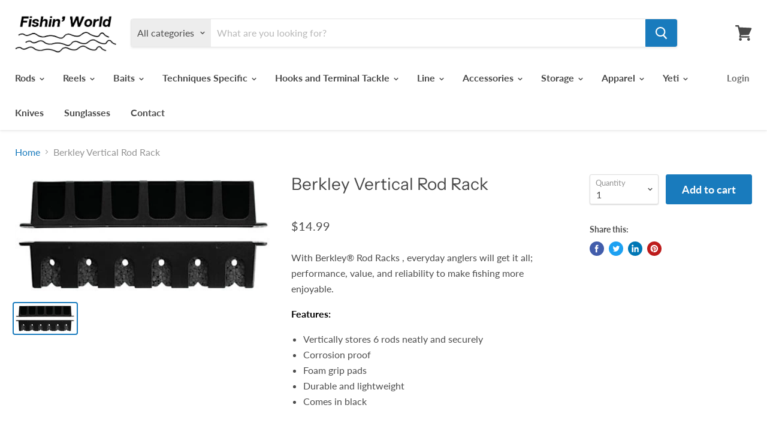

--- FILE ---
content_type: text/html; charset=utf-8
request_url: https://fishinworld.com/products/berkley-vertical-rod-rack
body_size: 35186
content:
<!doctype html>
<html class="no-js no-touch" lang="en">
  <head>
  <!-- Added by AVADA Joy -->
  <script>
  window.AVADA_JOY = window.AVADA_JOY || {};
  window.AVADA_JOY.shopId = 'vyUA1qlMDvAZm7dlZ9YE';
  window.AVADA_JOY.status = true;
  window.AVADA_JOY.account_enabled = true;
  window.AVADA_JOY.login_url = "\/account\/login";
  window.AVADA_JOY.register_url = "\/account\/register";
  window.AVADA_JOY.customer = {
    id: null,
    email: null,
    first_name: null,
    last_name: null,
    point: null
  };
</script>
  <!-- /Added by AVADA Joy -->

    <meta charset="utf-8">
    <meta http-equiv="x-ua-compatible" content="IE=edge">

    <link rel="preconnect" href="https://cdn.shopify.com">
    <link rel="preconnect" href="https://fonts.shopifycdn.com">
    <link rel="preconnect" href="https://v.shopify.com">
    <link rel="preconnect" href="https://cdn.shopifycloud.com">

    <title>Berkley Vertical Rod Rack | Fishin&#39; World</title>

    
      <meta name="description" content="With Berkley® Rod Racks , everyday anglers will get it all; performance, value, and reliability to make fishing more enjoyable. Features: Vertically stores 6 rods neatly and securely Corrosion proof Foam grip pads Durable and lightweight Comes in black">
    

    

    
      <link rel="canonical" href="https://fishinworld.com/products/berkley-vertical-rod-rack" />
    

    <meta name="viewport" content="width=device-width">

    
    















<meta property="og:site_name" content="Fishin&#39; World">
<meta property="og:url" content="https://fishinworld.com/products/berkley-vertical-rod-rack">
<meta property="og:title" content="Berkley Vertical Rod Rack">
<meta property="og:type" content="website">
<meta property="og:description" content="With Berkley® Rod Racks , everyday anglers will get it all; performance, value, and reliability to make fishing more enjoyable. Features: Vertically stores 6 rods neatly and securely Corrosion proof Foam grip pads Durable and lightweight Comes in black">




    
    
    

    
    
    <meta
      property="og:image"
      content="https://fishinworld.com/cdn/shop/products/VerticalRodRack_1350x630.jpg?v=1595104767"
    />
    <meta
      property="og:image:secure_url"
      content="https://fishinworld.com/cdn/shop/products/VerticalRodRack_1350x630.jpg?v=1595104767"
    />
    <meta property="og:image:width" content="1350" />
    <meta property="og:image:height" content="630" />
    
    
    <meta property="og:image:alt" content="Berkley Vertical Rod Rack" />
  
















<meta name="twitter:title" content="Berkley Vertical Rod Rack | Fishin&#39; World">
<meta name="twitter:description" content="With Berkley® Rod Racks , everyday anglers will get it all; performance, value, and reliability to make fishing more enjoyable. Features: Vertically stores 6 rods neatly and securely Corrosion proof Foam grip pads Durable and lightweight Comes in black">


    
    
    
      
      
      <meta name="twitter:card" content="summary_large_image">
    
    
    <meta
      property="twitter:image"
      content="https://fishinworld.com/cdn/shop/products/VerticalRodRack_1200x600_crop_center.jpg?v=1595104767"
    />
    <meta property="twitter:image:width" content="1200" />
    <meta property="twitter:image:height" content="600" />
    
    
    <meta property="twitter:image:alt" content="Berkley Vertical Rod Rack" />
  



    <link rel="preload" href="//fishinworld.com/cdn/fonts/lato/lato_n7.900f219bc7337bc57a7a2151983f0a4a4d9d5dcf.woff2" as="font" crossorigin="anonymous">
    <link rel="preload" as="style" href="//fishinworld.com/cdn/shop/t/11/assets/theme.scss.css?v=86050041988554080671759259793">

    <script>window.performance && window.performance.mark && window.performance.mark('shopify.content_for_header.start');</script><meta name="google-site-verification" content="OUu-2JIqSfj-pNXqUneCW1-POWz1H5LwecFLr7j5Dc0">
<meta id="shopify-digital-wallet" name="shopify-digital-wallet" content="/3103686769/digital_wallets/dialog">
<meta name="shopify-checkout-api-token" content="dc9499b05ffcd697bffa08d01e5df368">
<meta id="in-context-paypal-metadata" data-shop-id="3103686769" data-venmo-supported="false" data-environment="production" data-locale="en_US" data-paypal-v4="true" data-currency="USD">
<link rel="alternate" type="application/json+oembed" href="https://fishinworld.com/products/berkley-vertical-rod-rack.oembed">
<script async="async" src="/checkouts/internal/preloads.js?locale=en-US"></script>
<link rel="preconnect" href="https://shop.app" crossorigin="anonymous">
<script async="async" src="https://shop.app/checkouts/internal/preloads.js?locale=en-US&shop_id=3103686769" crossorigin="anonymous"></script>
<script id="apple-pay-shop-capabilities" type="application/json">{"shopId":3103686769,"countryCode":"US","currencyCode":"USD","merchantCapabilities":["supports3DS"],"merchantId":"gid:\/\/shopify\/Shop\/3103686769","merchantName":"Fishin' World","requiredBillingContactFields":["postalAddress","email"],"requiredShippingContactFields":["postalAddress","email"],"shippingType":"shipping","supportedNetworks":["visa","masterCard","amex","discover","elo","jcb"],"total":{"type":"pending","label":"Fishin' World","amount":"1.00"},"shopifyPaymentsEnabled":true,"supportsSubscriptions":true}</script>
<script id="shopify-features" type="application/json">{"accessToken":"dc9499b05ffcd697bffa08d01e5df368","betas":["rich-media-storefront-analytics"],"domain":"fishinworld.com","predictiveSearch":true,"shopId":3103686769,"locale":"en"}</script>
<script>var Shopify = Shopify || {};
Shopify.shop = "fishinworld.myshopify.com";
Shopify.locale = "en";
Shopify.currency = {"active":"USD","rate":"1.0"};
Shopify.country = "US";
Shopify.theme = {"name":"Copy of Empire","id":116604010686,"schema_name":"Empire","schema_version":"5.0.0","theme_store_id":838,"role":"main"};
Shopify.theme.handle = "null";
Shopify.theme.style = {"id":null,"handle":null};
Shopify.cdnHost = "fishinworld.com/cdn";
Shopify.routes = Shopify.routes || {};
Shopify.routes.root = "/";</script>
<script type="module">!function(o){(o.Shopify=o.Shopify||{}).modules=!0}(window);</script>
<script>!function(o){function n(){var o=[];function n(){o.push(Array.prototype.slice.apply(arguments))}return n.q=o,n}var t=o.Shopify=o.Shopify||{};t.loadFeatures=n(),t.autoloadFeatures=n()}(window);</script>
<script>
  window.ShopifyPay = window.ShopifyPay || {};
  window.ShopifyPay.apiHost = "shop.app\/pay";
  window.ShopifyPay.redirectState = null;
</script>
<script id="shop-js-analytics" type="application/json">{"pageType":"product"}</script>
<script defer="defer" async type="module" src="//fishinworld.com/cdn/shopifycloud/shop-js/modules/v2/client.init-shop-cart-sync_BT-GjEfc.en.esm.js"></script>
<script defer="defer" async type="module" src="//fishinworld.com/cdn/shopifycloud/shop-js/modules/v2/chunk.common_D58fp_Oc.esm.js"></script>
<script defer="defer" async type="module" src="//fishinworld.com/cdn/shopifycloud/shop-js/modules/v2/chunk.modal_xMitdFEc.esm.js"></script>
<script type="module">
  await import("//fishinworld.com/cdn/shopifycloud/shop-js/modules/v2/client.init-shop-cart-sync_BT-GjEfc.en.esm.js");
await import("//fishinworld.com/cdn/shopifycloud/shop-js/modules/v2/chunk.common_D58fp_Oc.esm.js");
await import("//fishinworld.com/cdn/shopifycloud/shop-js/modules/v2/chunk.modal_xMitdFEc.esm.js");

  window.Shopify.SignInWithShop?.initShopCartSync?.({"fedCMEnabled":true,"windoidEnabled":true});

</script>
<script>
  window.Shopify = window.Shopify || {};
  if (!window.Shopify.featureAssets) window.Shopify.featureAssets = {};
  window.Shopify.featureAssets['shop-js'] = {"shop-cart-sync":["modules/v2/client.shop-cart-sync_DZOKe7Ll.en.esm.js","modules/v2/chunk.common_D58fp_Oc.esm.js","modules/v2/chunk.modal_xMitdFEc.esm.js"],"init-fed-cm":["modules/v2/client.init-fed-cm_B6oLuCjv.en.esm.js","modules/v2/chunk.common_D58fp_Oc.esm.js","modules/v2/chunk.modal_xMitdFEc.esm.js"],"shop-cash-offers":["modules/v2/client.shop-cash-offers_D2sdYoxE.en.esm.js","modules/v2/chunk.common_D58fp_Oc.esm.js","modules/v2/chunk.modal_xMitdFEc.esm.js"],"shop-login-button":["modules/v2/client.shop-login-button_QeVjl5Y3.en.esm.js","modules/v2/chunk.common_D58fp_Oc.esm.js","modules/v2/chunk.modal_xMitdFEc.esm.js"],"pay-button":["modules/v2/client.pay-button_DXTOsIq6.en.esm.js","modules/v2/chunk.common_D58fp_Oc.esm.js","modules/v2/chunk.modal_xMitdFEc.esm.js"],"shop-button":["modules/v2/client.shop-button_DQZHx9pm.en.esm.js","modules/v2/chunk.common_D58fp_Oc.esm.js","modules/v2/chunk.modal_xMitdFEc.esm.js"],"avatar":["modules/v2/client.avatar_BTnouDA3.en.esm.js"],"init-windoid":["modules/v2/client.init-windoid_CR1B-cfM.en.esm.js","modules/v2/chunk.common_D58fp_Oc.esm.js","modules/v2/chunk.modal_xMitdFEc.esm.js"],"init-shop-for-new-customer-accounts":["modules/v2/client.init-shop-for-new-customer-accounts_C_vY_xzh.en.esm.js","modules/v2/client.shop-login-button_QeVjl5Y3.en.esm.js","modules/v2/chunk.common_D58fp_Oc.esm.js","modules/v2/chunk.modal_xMitdFEc.esm.js"],"init-shop-email-lookup-coordinator":["modules/v2/client.init-shop-email-lookup-coordinator_BI7n9ZSv.en.esm.js","modules/v2/chunk.common_D58fp_Oc.esm.js","modules/v2/chunk.modal_xMitdFEc.esm.js"],"init-shop-cart-sync":["modules/v2/client.init-shop-cart-sync_BT-GjEfc.en.esm.js","modules/v2/chunk.common_D58fp_Oc.esm.js","modules/v2/chunk.modal_xMitdFEc.esm.js"],"shop-toast-manager":["modules/v2/client.shop-toast-manager_DiYdP3xc.en.esm.js","modules/v2/chunk.common_D58fp_Oc.esm.js","modules/v2/chunk.modal_xMitdFEc.esm.js"],"init-customer-accounts":["modules/v2/client.init-customer-accounts_D9ZNqS-Q.en.esm.js","modules/v2/client.shop-login-button_QeVjl5Y3.en.esm.js","modules/v2/chunk.common_D58fp_Oc.esm.js","modules/v2/chunk.modal_xMitdFEc.esm.js"],"init-customer-accounts-sign-up":["modules/v2/client.init-customer-accounts-sign-up_iGw4briv.en.esm.js","modules/v2/client.shop-login-button_QeVjl5Y3.en.esm.js","modules/v2/chunk.common_D58fp_Oc.esm.js","modules/v2/chunk.modal_xMitdFEc.esm.js"],"shop-follow-button":["modules/v2/client.shop-follow-button_CqMgW2wH.en.esm.js","modules/v2/chunk.common_D58fp_Oc.esm.js","modules/v2/chunk.modal_xMitdFEc.esm.js"],"checkout-modal":["modules/v2/client.checkout-modal_xHeaAweL.en.esm.js","modules/v2/chunk.common_D58fp_Oc.esm.js","modules/v2/chunk.modal_xMitdFEc.esm.js"],"shop-login":["modules/v2/client.shop-login_D91U-Q7h.en.esm.js","modules/v2/chunk.common_D58fp_Oc.esm.js","modules/v2/chunk.modal_xMitdFEc.esm.js"],"lead-capture":["modules/v2/client.lead-capture_BJmE1dJe.en.esm.js","modules/v2/chunk.common_D58fp_Oc.esm.js","modules/v2/chunk.modal_xMitdFEc.esm.js"],"payment-terms":["modules/v2/client.payment-terms_Ci9AEqFq.en.esm.js","modules/v2/chunk.common_D58fp_Oc.esm.js","modules/v2/chunk.modal_xMitdFEc.esm.js"]};
</script>
<script>(function() {
  var isLoaded = false;
  function asyncLoad() {
    if (isLoaded) return;
    isLoaded = true;
    var urls = ["https:\/\/formbuilder.hulkapps.com\/skeletopapp.js?shop=fishinworld.myshopify.com","https:\/\/productoptions.w3apps.co\/js\/options.js?shop=fishinworld.myshopify.com"];
    for (var i = 0; i < urls.length; i++) {
      var s = document.createElement('script');
      s.type = 'text/javascript';
      s.async = true;
      s.src = urls[i];
      var x = document.getElementsByTagName('script')[0];
      x.parentNode.insertBefore(s, x);
    }
  };
  if(window.attachEvent) {
    window.attachEvent('onload', asyncLoad);
  } else {
    window.addEventListener('load', asyncLoad, false);
  }
})();</script>
<script id="__st">var __st={"a":3103686769,"offset":-21600,"reqid":"cd5284ce-ac19-481c-935f-8dfcf49cd3a3-1769088263","pageurl":"fishinworld.com\/products\/berkley-vertical-rod-rack","u":"f45857b0289d","p":"product","rtyp":"product","rid":4021524660337};</script>
<script>window.ShopifyPaypalV4VisibilityTracking = true;</script>
<script id="captcha-bootstrap">!function(){'use strict';const t='contact',e='account',n='new_comment',o=[[t,t],['blogs',n],['comments',n],[t,'customer']],c=[[e,'customer_login'],[e,'guest_login'],[e,'recover_customer_password'],[e,'create_customer']],r=t=>t.map((([t,e])=>`form[action*='/${t}']:not([data-nocaptcha='true']) input[name='form_type'][value='${e}']`)).join(','),a=t=>()=>t?[...document.querySelectorAll(t)].map((t=>t.form)):[];function s(){const t=[...o],e=r(t);return a(e)}const i='password',u='form_key',d=['recaptcha-v3-token','g-recaptcha-response','h-captcha-response',i],f=()=>{try{return window.sessionStorage}catch{return}},m='__shopify_v',_=t=>t.elements[u];function p(t,e,n=!1){try{const o=window.sessionStorage,c=JSON.parse(o.getItem(e)),{data:r}=function(t){const{data:e,action:n}=t;return t[m]||n?{data:e,action:n}:{data:t,action:n}}(c);for(const[e,n]of Object.entries(r))t.elements[e]&&(t.elements[e].value=n);n&&o.removeItem(e)}catch(o){console.error('form repopulation failed',{error:o})}}const l='form_type',E='cptcha';function T(t){t.dataset[E]=!0}const w=window,h=w.document,L='Shopify',v='ce_forms',y='captcha';let A=!1;((t,e)=>{const n=(g='f06e6c50-85a8-45c8-87d0-21a2b65856fe',I='https://cdn.shopify.com/shopifycloud/storefront-forms-hcaptcha/ce_storefront_forms_captcha_hcaptcha.v1.5.2.iife.js',D={infoText:'Protected by hCaptcha',privacyText:'Privacy',termsText:'Terms'},(t,e,n)=>{const o=w[L][v],c=o.bindForm;if(c)return c(t,g,e,D).then(n);var r;o.q.push([[t,g,e,D],n]),r=I,A||(h.body.append(Object.assign(h.createElement('script'),{id:'captcha-provider',async:!0,src:r})),A=!0)});var g,I,D;w[L]=w[L]||{},w[L][v]=w[L][v]||{},w[L][v].q=[],w[L][y]=w[L][y]||{},w[L][y].protect=function(t,e){n(t,void 0,e),T(t)},Object.freeze(w[L][y]),function(t,e,n,w,h,L){const[v,y,A,g]=function(t,e,n){const i=e?o:[],u=t?c:[],d=[...i,...u],f=r(d),m=r(i),_=r(d.filter((([t,e])=>n.includes(e))));return[a(f),a(m),a(_),s()]}(w,h,L),I=t=>{const e=t.target;return e instanceof HTMLFormElement?e:e&&e.form},D=t=>v().includes(t);t.addEventListener('submit',(t=>{const e=I(t);if(!e)return;const n=D(e)&&!e.dataset.hcaptchaBound&&!e.dataset.recaptchaBound,o=_(e),c=g().includes(e)&&(!o||!o.value);(n||c)&&t.preventDefault(),c&&!n&&(function(t){try{if(!f())return;!function(t){const e=f();if(!e)return;const n=_(t);if(!n)return;const o=n.value;o&&e.removeItem(o)}(t);const e=Array.from(Array(32),(()=>Math.random().toString(36)[2])).join('');!function(t,e){_(t)||t.append(Object.assign(document.createElement('input'),{type:'hidden',name:u})),t.elements[u].value=e}(t,e),function(t,e){const n=f();if(!n)return;const o=[...t.querySelectorAll(`input[type='${i}']`)].map((({name:t})=>t)),c=[...d,...o],r={};for(const[a,s]of new FormData(t).entries())c.includes(a)||(r[a]=s);n.setItem(e,JSON.stringify({[m]:1,action:t.action,data:r}))}(t,e)}catch(e){console.error('failed to persist form',e)}}(e),e.submit())}));const S=(t,e)=>{t&&!t.dataset[E]&&(n(t,e.some((e=>e===t))),T(t))};for(const o of['focusin','change'])t.addEventListener(o,(t=>{const e=I(t);D(e)&&S(e,y())}));const B=e.get('form_key'),M=e.get(l),P=B&&M;t.addEventListener('DOMContentLoaded',(()=>{const t=y();if(P)for(const e of t)e.elements[l].value===M&&p(e,B);[...new Set([...A(),...v().filter((t=>'true'===t.dataset.shopifyCaptcha))])].forEach((e=>S(e,t)))}))}(h,new URLSearchParams(w.location.search),n,t,e,['guest_login'])})(!0,!0)}();</script>
<script integrity="sha256-4kQ18oKyAcykRKYeNunJcIwy7WH5gtpwJnB7kiuLZ1E=" data-source-attribution="shopify.loadfeatures" defer="defer" src="//fishinworld.com/cdn/shopifycloud/storefront/assets/storefront/load_feature-a0a9edcb.js" crossorigin="anonymous"></script>
<script crossorigin="anonymous" defer="defer" src="//fishinworld.com/cdn/shopifycloud/storefront/assets/shopify_pay/storefront-65b4c6d7.js?v=20250812"></script>
<script data-source-attribution="shopify.dynamic_checkout.dynamic.init">var Shopify=Shopify||{};Shopify.PaymentButton=Shopify.PaymentButton||{isStorefrontPortableWallets:!0,init:function(){window.Shopify.PaymentButton.init=function(){};var t=document.createElement("script");t.src="https://fishinworld.com/cdn/shopifycloud/portable-wallets/latest/portable-wallets.en.js",t.type="module",document.head.appendChild(t)}};
</script>
<script data-source-attribution="shopify.dynamic_checkout.buyer_consent">
  function portableWalletsHideBuyerConsent(e){var t=document.getElementById("shopify-buyer-consent"),n=document.getElementById("shopify-subscription-policy-button");t&&n&&(t.classList.add("hidden"),t.setAttribute("aria-hidden","true"),n.removeEventListener("click",e))}function portableWalletsShowBuyerConsent(e){var t=document.getElementById("shopify-buyer-consent"),n=document.getElementById("shopify-subscription-policy-button");t&&n&&(t.classList.remove("hidden"),t.removeAttribute("aria-hidden"),n.addEventListener("click",e))}window.Shopify?.PaymentButton&&(window.Shopify.PaymentButton.hideBuyerConsent=portableWalletsHideBuyerConsent,window.Shopify.PaymentButton.showBuyerConsent=portableWalletsShowBuyerConsent);
</script>
<script data-source-attribution="shopify.dynamic_checkout.cart.bootstrap">document.addEventListener("DOMContentLoaded",(function(){function t(){return document.querySelector("shopify-accelerated-checkout-cart, shopify-accelerated-checkout")}if(t())Shopify.PaymentButton.init();else{new MutationObserver((function(e,n){t()&&(Shopify.PaymentButton.init(),n.disconnect())})).observe(document.body,{childList:!0,subtree:!0})}}));
</script>
<link id="shopify-accelerated-checkout-styles" rel="stylesheet" media="screen" href="https://fishinworld.com/cdn/shopifycloud/portable-wallets/latest/accelerated-checkout-backwards-compat.css" crossorigin="anonymous">
<style id="shopify-accelerated-checkout-cart">
        #shopify-buyer-consent {
  margin-top: 1em;
  display: inline-block;
  width: 100%;
}

#shopify-buyer-consent.hidden {
  display: none;
}

#shopify-subscription-policy-button {
  background: none;
  border: none;
  padding: 0;
  text-decoration: underline;
  font-size: inherit;
  cursor: pointer;
}

#shopify-subscription-policy-button::before {
  box-shadow: none;
}

      </style>

<script>window.performance && window.performance.mark && window.performance.mark('shopify.content_for_header.end');</script>

    <script>
      document.documentElement.className=document.documentElement.className.replace(/\bno-js\b/,'js');
      if(window.Shopify&&window.Shopify.designMode)document.documentElement.className+=' in-theme-editor';
      if(('ontouchstart' in window)||window.DocumentTouch&&document instanceof DocumentTouch)document.documentElement.className=document.documentElement.className.replace(/\bno-touch\b/,'has-touch');
    </script>

    <link href="//fishinworld.com/cdn/shop/t/11/assets/theme.scss.css?v=86050041988554080671759259793" rel="stylesheet" type="text/css" media="all" />
    <script>
  !function(t,n){var e=n.loyaltylion||[];if(!e.isLoyaltyLion){n.loyaltylion=e,void 0===n.lion&&(n.lion=e),e.version=2,e.isLoyaltyLion=!0;var o=n.URLSearchParams,i=n.sessionStorage,r="ll_loader_revision",a=(new Date).toISOString().replace(/-/g,""),s="function"==typeof o?function(){try{var t=new o(n.location.search).get(r);return t&&i.setItem(r,t),i.getItem(r)}catch(t){return""}}():null;c("https://sdk.loyaltylion.net/static/2/"+a.slice(0,8)+"/loader"+(s?"-"+s:"")+".js");var l=!1;e.init=function(t){if(l)throw new Error("Cannot call lion.init more than once");l=!0;var n=e._token=t.token;if(!n)throw new Error("Token must be supplied to lion.init");var o=[];function i(t,n){t[n]=function(){o.push([n,Array.prototype.slice.call(arguments,0)])}}"_push configure bootstrap shutdown on removeListener authenticateCustomer".split(" ").forEach(function(t){i(e,t)}),c("https://sdk.loyaltylion.net/sdk/start/"+a.slice(0,11)+"/"+n+".js"),e._initData=t,e._buffer=o}}function c(n){var e=t.getElementsByTagName("script")[0],o=t.createElement("script");o.src=n,o.crossOrigin="",e.parentNode.insertBefore(o,e)}}(document,window);

  
    
      loyaltylion.init({ token: "99902a58bc18f9d9de04f2d4c0fcbe41" });
    
  
</script>
<link href="https://monorail-edge.shopifysvc.com" rel="dns-prefetch">
<script>(function(){if ("sendBeacon" in navigator && "performance" in window) {try {var session_token_from_headers = performance.getEntriesByType('navigation')[0].serverTiming.find(x => x.name == '_s').description;} catch {var session_token_from_headers = undefined;}var session_cookie_matches = document.cookie.match(/_shopify_s=([^;]*)/);var session_token_from_cookie = session_cookie_matches && session_cookie_matches.length === 2 ? session_cookie_matches[1] : "";var session_token = session_token_from_headers || session_token_from_cookie || "";function handle_abandonment_event(e) {var entries = performance.getEntries().filter(function(entry) {return /monorail-edge.shopifysvc.com/.test(entry.name);});if (!window.abandonment_tracked && entries.length === 0) {window.abandonment_tracked = true;var currentMs = Date.now();var navigation_start = performance.timing.navigationStart;var payload = {shop_id: 3103686769,url: window.location.href,navigation_start,duration: currentMs - navigation_start,session_token,page_type: "product"};window.navigator.sendBeacon("https://monorail-edge.shopifysvc.com/v1/produce", JSON.stringify({schema_id: "online_store_buyer_site_abandonment/1.1",payload: payload,metadata: {event_created_at_ms: currentMs,event_sent_at_ms: currentMs}}));}}window.addEventListener('pagehide', handle_abandonment_event);}}());</script>
<script id="web-pixels-manager-setup">(function e(e,d,r,n,o){if(void 0===o&&(o={}),!Boolean(null===(a=null===(i=window.Shopify)||void 0===i?void 0:i.analytics)||void 0===a?void 0:a.replayQueue)){var i,a;window.Shopify=window.Shopify||{};var t=window.Shopify;t.analytics=t.analytics||{};var s=t.analytics;s.replayQueue=[],s.publish=function(e,d,r){return s.replayQueue.push([e,d,r]),!0};try{self.performance.mark("wpm:start")}catch(e){}var l=function(){var e={modern:/Edge?\/(1{2}[4-9]|1[2-9]\d|[2-9]\d{2}|\d{4,})\.\d+(\.\d+|)|Firefox\/(1{2}[4-9]|1[2-9]\d|[2-9]\d{2}|\d{4,})\.\d+(\.\d+|)|Chrom(ium|e)\/(9{2}|\d{3,})\.\d+(\.\d+|)|(Maci|X1{2}).+ Version\/(15\.\d+|(1[6-9]|[2-9]\d|\d{3,})\.\d+)([,.]\d+|)( \(\w+\)|)( Mobile\/\w+|) Safari\/|Chrome.+OPR\/(9{2}|\d{3,})\.\d+\.\d+|(CPU[ +]OS|iPhone[ +]OS|CPU[ +]iPhone|CPU IPhone OS|CPU iPad OS)[ +]+(15[._]\d+|(1[6-9]|[2-9]\d|\d{3,})[._]\d+)([._]\d+|)|Android:?[ /-](13[3-9]|1[4-9]\d|[2-9]\d{2}|\d{4,})(\.\d+|)(\.\d+|)|Android.+Firefox\/(13[5-9]|1[4-9]\d|[2-9]\d{2}|\d{4,})\.\d+(\.\d+|)|Android.+Chrom(ium|e)\/(13[3-9]|1[4-9]\d|[2-9]\d{2}|\d{4,})\.\d+(\.\d+|)|SamsungBrowser\/([2-9]\d|\d{3,})\.\d+/,legacy:/Edge?\/(1[6-9]|[2-9]\d|\d{3,})\.\d+(\.\d+|)|Firefox\/(5[4-9]|[6-9]\d|\d{3,})\.\d+(\.\d+|)|Chrom(ium|e)\/(5[1-9]|[6-9]\d|\d{3,})\.\d+(\.\d+|)([\d.]+$|.*Safari\/(?![\d.]+ Edge\/[\d.]+$))|(Maci|X1{2}).+ Version\/(10\.\d+|(1[1-9]|[2-9]\d|\d{3,})\.\d+)([,.]\d+|)( \(\w+\)|)( Mobile\/\w+|) Safari\/|Chrome.+OPR\/(3[89]|[4-9]\d|\d{3,})\.\d+\.\d+|(CPU[ +]OS|iPhone[ +]OS|CPU[ +]iPhone|CPU IPhone OS|CPU iPad OS)[ +]+(10[._]\d+|(1[1-9]|[2-9]\d|\d{3,})[._]\d+)([._]\d+|)|Android:?[ /-](13[3-9]|1[4-9]\d|[2-9]\d{2}|\d{4,})(\.\d+|)(\.\d+|)|Mobile Safari.+OPR\/([89]\d|\d{3,})\.\d+\.\d+|Android.+Firefox\/(13[5-9]|1[4-9]\d|[2-9]\d{2}|\d{4,})\.\d+(\.\d+|)|Android.+Chrom(ium|e)\/(13[3-9]|1[4-9]\d|[2-9]\d{2}|\d{4,})\.\d+(\.\d+|)|Android.+(UC? ?Browser|UCWEB|U3)[ /]?(15\.([5-9]|\d{2,})|(1[6-9]|[2-9]\d|\d{3,})\.\d+)\.\d+|SamsungBrowser\/(5\.\d+|([6-9]|\d{2,})\.\d+)|Android.+MQ{2}Browser\/(14(\.(9|\d{2,})|)|(1[5-9]|[2-9]\d|\d{3,})(\.\d+|))(\.\d+|)|K[Aa][Ii]OS\/(3\.\d+|([4-9]|\d{2,})\.\d+)(\.\d+|)/},d=e.modern,r=e.legacy,n=navigator.userAgent;return n.match(d)?"modern":n.match(r)?"legacy":"unknown"}(),u="modern"===l?"modern":"legacy",c=(null!=n?n:{modern:"",legacy:""})[u],f=function(e){return[e.baseUrl,"/wpm","/b",e.hashVersion,"modern"===e.buildTarget?"m":"l",".js"].join("")}({baseUrl:d,hashVersion:r,buildTarget:u}),m=function(e){var d=e.version,r=e.bundleTarget,n=e.surface,o=e.pageUrl,i=e.monorailEndpoint;return{emit:function(e){var a=e.status,t=e.errorMsg,s=(new Date).getTime(),l=JSON.stringify({metadata:{event_sent_at_ms:s},events:[{schema_id:"web_pixels_manager_load/3.1",payload:{version:d,bundle_target:r,page_url:o,status:a,surface:n,error_msg:t},metadata:{event_created_at_ms:s}}]});if(!i)return console&&console.warn&&console.warn("[Web Pixels Manager] No Monorail endpoint provided, skipping logging."),!1;try{return self.navigator.sendBeacon.bind(self.navigator)(i,l)}catch(e){}var u=new XMLHttpRequest;try{return u.open("POST",i,!0),u.setRequestHeader("Content-Type","text/plain"),u.send(l),!0}catch(e){return console&&console.warn&&console.warn("[Web Pixels Manager] Got an unhandled error while logging to Monorail."),!1}}}}({version:r,bundleTarget:l,surface:e.surface,pageUrl:self.location.href,monorailEndpoint:e.monorailEndpoint});try{o.browserTarget=l,function(e){var d=e.src,r=e.async,n=void 0===r||r,o=e.onload,i=e.onerror,a=e.sri,t=e.scriptDataAttributes,s=void 0===t?{}:t,l=document.createElement("script"),u=document.querySelector("head"),c=document.querySelector("body");if(l.async=n,l.src=d,a&&(l.integrity=a,l.crossOrigin="anonymous"),s)for(var f in s)if(Object.prototype.hasOwnProperty.call(s,f))try{l.dataset[f]=s[f]}catch(e){}if(o&&l.addEventListener("load",o),i&&l.addEventListener("error",i),u)u.appendChild(l);else{if(!c)throw new Error("Did not find a head or body element to append the script");c.appendChild(l)}}({src:f,async:!0,onload:function(){if(!function(){var e,d;return Boolean(null===(d=null===(e=window.Shopify)||void 0===e?void 0:e.analytics)||void 0===d?void 0:d.initialized)}()){var d=window.webPixelsManager.init(e)||void 0;if(d){var r=window.Shopify.analytics;r.replayQueue.forEach((function(e){var r=e[0],n=e[1],o=e[2];d.publishCustomEvent(r,n,o)})),r.replayQueue=[],r.publish=d.publishCustomEvent,r.visitor=d.visitor,r.initialized=!0}}},onerror:function(){return m.emit({status:"failed",errorMsg:"".concat(f," has failed to load")})},sri:function(e){var d=/^sha384-[A-Za-z0-9+/=]+$/;return"string"==typeof e&&d.test(e)}(c)?c:"",scriptDataAttributes:o}),m.emit({status:"loading"})}catch(e){m.emit({status:"failed",errorMsg:(null==e?void 0:e.message)||"Unknown error"})}}})({shopId: 3103686769,storefrontBaseUrl: "https://fishinworld.com",extensionsBaseUrl: "https://extensions.shopifycdn.com/cdn/shopifycloud/web-pixels-manager",monorailEndpoint: "https://monorail-edge.shopifysvc.com/unstable/produce_batch",surface: "storefront-renderer",enabledBetaFlags: ["2dca8a86"],webPixelsConfigList: [{"id":"545882327","configuration":"{\"config\":\"{\\\"pixel_id\\\":\\\"GT-TQLPMXV\\\",\\\"target_country\\\":\\\"US\\\",\\\"gtag_events\\\":[{\\\"type\\\":\\\"purchase\\\",\\\"action_label\\\":\\\"MC-2BRFDEP098\\\"},{\\\"type\\\":\\\"page_view\\\",\\\"action_label\\\":\\\"MC-2BRFDEP098\\\"},{\\\"type\\\":\\\"view_item\\\",\\\"action_label\\\":\\\"MC-2BRFDEP098\\\"}],\\\"enable_monitoring_mode\\\":false}\"}","eventPayloadVersion":"v1","runtimeContext":"OPEN","scriptVersion":"b2a88bafab3e21179ed38636efcd8a93","type":"APP","apiClientId":1780363,"privacyPurposes":[],"dataSharingAdjustments":{"protectedCustomerApprovalScopes":["read_customer_address","read_customer_email","read_customer_name","read_customer_personal_data","read_customer_phone"]}},{"id":"65536215","eventPayloadVersion":"v1","runtimeContext":"LAX","scriptVersion":"1","type":"CUSTOM","privacyPurposes":["MARKETING"],"name":"Meta pixel (migrated)"},{"id":"83493079","eventPayloadVersion":"v1","runtimeContext":"LAX","scriptVersion":"1","type":"CUSTOM","privacyPurposes":["ANALYTICS"],"name":"Google Analytics tag (migrated)"},{"id":"shopify-app-pixel","configuration":"{}","eventPayloadVersion":"v1","runtimeContext":"STRICT","scriptVersion":"0450","apiClientId":"shopify-pixel","type":"APP","privacyPurposes":["ANALYTICS","MARKETING"]},{"id":"shopify-custom-pixel","eventPayloadVersion":"v1","runtimeContext":"LAX","scriptVersion":"0450","apiClientId":"shopify-pixel","type":"CUSTOM","privacyPurposes":["ANALYTICS","MARKETING"]}],isMerchantRequest: false,initData: {"shop":{"name":"Fishin' World","paymentSettings":{"currencyCode":"USD"},"myshopifyDomain":"fishinworld.myshopify.com","countryCode":"US","storefrontUrl":"https:\/\/fishinworld.com"},"customer":null,"cart":null,"checkout":null,"productVariants":[{"price":{"amount":14.99,"currencyCode":"USD"},"product":{"title":"Berkley Vertical Rod Rack","vendor":"Pure Fishing","id":"4021524660337","untranslatedTitle":"Berkley Vertical Rod Rack","url":"\/products\/berkley-vertical-rod-rack","type":"Accessories"},"id":"29557465317489","image":{"src":"\/\/fishinworld.com\/cdn\/shop\/products\/VerticalRodRack.jpg?v=1595104767"},"sku":"BAVRR","title":"Default Title","untranslatedTitle":"Default Title"}],"purchasingCompany":null},},"https://fishinworld.com/cdn","fcfee988w5aeb613cpc8e4bc33m6693e112",{"modern":"","legacy":""},{"shopId":"3103686769","storefrontBaseUrl":"https:\/\/fishinworld.com","extensionBaseUrl":"https:\/\/extensions.shopifycdn.com\/cdn\/shopifycloud\/web-pixels-manager","surface":"storefront-renderer","enabledBetaFlags":"[\"2dca8a86\"]","isMerchantRequest":"false","hashVersion":"fcfee988w5aeb613cpc8e4bc33m6693e112","publish":"custom","events":"[[\"page_viewed\",{}],[\"product_viewed\",{\"productVariant\":{\"price\":{\"amount\":14.99,\"currencyCode\":\"USD\"},\"product\":{\"title\":\"Berkley Vertical Rod Rack\",\"vendor\":\"Pure Fishing\",\"id\":\"4021524660337\",\"untranslatedTitle\":\"Berkley Vertical Rod Rack\",\"url\":\"\/products\/berkley-vertical-rod-rack\",\"type\":\"Accessories\"},\"id\":\"29557465317489\",\"image\":{\"src\":\"\/\/fishinworld.com\/cdn\/shop\/products\/VerticalRodRack.jpg?v=1595104767\"},\"sku\":\"BAVRR\",\"title\":\"Default Title\",\"untranslatedTitle\":\"Default Title\"}}]]"});</script><script>
  window.ShopifyAnalytics = window.ShopifyAnalytics || {};
  window.ShopifyAnalytics.meta = window.ShopifyAnalytics.meta || {};
  window.ShopifyAnalytics.meta.currency = 'USD';
  var meta = {"product":{"id":4021524660337,"gid":"gid:\/\/shopify\/Product\/4021524660337","vendor":"Pure Fishing","type":"Accessories","handle":"berkley-vertical-rod-rack","variants":[{"id":29557465317489,"price":1499,"name":"Berkley Vertical Rod Rack","public_title":null,"sku":"BAVRR"}],"remote":false},"page":{"pageType":"product","resourceType":"product","resourceId":4021524660337,"requestId":"cd5284ce-ac19-481c-935f-8dfcf49cd3a3-1769088263"}};
  for (var attr in meta) {
    window.ShopifyAnalytics.meta[attr] = meta[attr];
  }
</script>
<script class="analytics">
  (function () {
    var customDocumentWrite = function(content) {
      var jquery = null;

      if (window.jQuery) {
        jquery = window.jQuery;
      } else if (window.Checkout && window.Checkout.$) {
        jquery = window.Checkout.$;
      }

      if (jquery) {
        jquery('body').append(content);
      }
    };

    var hasLoggedConversion = function(token) {
      if (token) {
        return document.cookie.indexOf('loggedConversion=' + token) !== -1;
      }
      return false;
    }

    var setCookieIfConversion = function(token) {
      if (token) {
        var twoMonthsFromNow = new Date(Date.now());
        twoMonthsFromNow.setMonth(twoMonthsFromNow.getMonth() + 2);

        document.cookie = 'loggedConversion=' + token + '; expires=' + twoMonthsFromNow;
      }
    }

    var trekkie = window.ShopifyAnalytics.lib = window.trekkie = window.trekkie || [];
    if (trekkie.integrations) {
      return;
    }
    trekkie.methods = [
      'identify',
      'page',
      'ready',
      'track',
      'trackForm',
      'trackLink'
    ];
    trekkie.factory = function(method) {
      return function() {
        var args = Array.prototype.slice.call(arguments);
        args.unshift(method);
        trekkie.push(args);
        return trekkie;
      };
    };
    for (var i = 0; i < trekkie.methods.length; i++) {
      var key = trekkie.methods[i];
      trekkie[key] = trekkie.factory(key);
    }
    trekkie.load = function(config) {
      trekkie.config = config || {};
      trekkie.config.initialDocumentCookie = document.cookie;
      var first = document.getElementsByTagName('script')[0];
      var script = document.createElement('script');
      script.type = 'text/javascript';
      script.onerror = function(e) {
        var scriptFallback = document.createElement('script');
        scriptFallback.type = 'text/javascript';
        scriptFallback.onerror = function(error) {
                var Monorail = {
      produce: function produce(monorailDomain, schemaId, payload) {
        var currentMs = new Date().getTime();
        var event = {
          schema_id: schemaId,
          payload: payload,
          metadata: {
            event_created_at_ms: currentMs,
            event_sent_at_ms: currentMs
          }
        };
        return Monorail.sendRequest("https://" + monorailDomain + "/v1/produce", JSON.stringify(event));
      },
      sendRequest: function sendRequest(endpointUrl, payload) {
        // Try the sendBeacon API
        if (window && window.navigator && typeof window.navigator.sendBeacon === 'function' && typeof window.Blob === 'function' && !Monorail.isIos12()) {
          var blobData = new window.Blob([payload], {
            type: 'text/plain'
          });

          if (window.navigator.sendBeacon(endpointUrl, blobData)) {
            return true;
          } // sendBeacon was not successful

        } // XHR beacon

        var xhr = new XMLHttpRequest();

        try {
          xhr.open('POST', endpointUrl);
          xhr.setRequestHeader('Content-Type', 'text/plain');
          xhr.send(payload);
        } catch (e) {
          console.log(e);
        }

        return false;
      },
      isIos12: function isIos12() {
        return window.navigator.userAgent.lastIndexOf('iPhone; CPU iPhone OS 12_') !== -1 || window.navigator.userAgent.lastIndexOf('iPad; CPU OS 12_') !== -1;
      }
    };
    Monorail.produce('monorail-edge.shopifysvc.com',
      'trekkie_storefront_load_errors/1.1',
      {shop_id: 3103686769,
      theme_id: 116604010686,
      app_name: "storefront",
      context_url: window.location.href,
      source_url: "//fishinworld.com/cdn/s/trekkie.storefront.1bbfab421998800ff09850b62e84b8915387986d.min.js"});

        };
        scriptFallback.async = true;
        scriptFallback.src = '//fishinworld.com/cdn/s/trekkie.storefront.1bbfab421998800ff09850b62e84b8915387986d.min.js';
        first.parentNode.insertBefore(scriptFallback, first);
      };
      script.async = true;
      script.src = '//fishinworld.com/cdn/s/trekkie.storefront.1bbfab421998800ff09850b62e84b8915387986d.min.js';
      first.parentNode.insertBefore(script, first);
    };
    trekkie.load(
      {"Trekkie":{"appName":"storefront","development":false,"defaultAttributes":{"shopId":3103686769,"isMerchantRequest":null,"themeId":116604010686,"themeCityHash":"4332352975017892973","contentLanguage":"en","currency":"USD","eventMetadataId":"8ac71449-5ef2-4864-a4b4-d59b0e3d6610"},"isServerSideCookieWritingEnabled":true,"monorailRegion":"shop_domain","enabledBetaFlags":["65f19447"]},"Session Attribution":{},"S2S":{"facebookCapiEnabled":false,"source":"trekkie-storefront-renderer","apiClientId":580111}}
    );

    var loaded = false;
    trekkie.ready(function() {
      if (loaded) return;
      loaded = true;

      window.ShopifyAnalytics.lib = window.trekkie;

      var originalDocumentWrite = document.write;
      document.write = customDocumentWrite;
      try { window.ShopifyAnalytics.merchantGoogleAnalytics.call(this); } catch(error) {};
      document.write = originalDocumentWrite;

      window.ShopifyAnalytics.lib.page(null,{"pageType":"product","resourceType":"product","resourceId":4021524660337,"requestId":"cd5284ce-ac19-481c-935f-8dfcf49cd3a3-1769088263","shopifyEmitted":true});

      var match = window.location.pathname.match(/checkouts\/(.+)\/(thank_you|post_purchase)/)
      var token = match? match[1]: undefined;
      if (!hasLoggedConversion(token)) {
        setCookieIfConversion(token);
        window.ShopifyAnalytics.lib.track("Viewed Product",{"currency":"USD","variantId":29557465317489,"productId":4021524660337,"productGid":"gid:\/\/shopify\/Product\/4021524660337","name":"Berkley Vertical Rod Rack","price":"14.99","sku":"BAVRR","brand":"Pure Fishing","variant":null,"category":"Accessories","nonInteraction":true,"remote":false},undefined,undefined,{"shopifyEmitted":true});
      window.ShopifyAnalytics.lib.track("monorail:\/\/trekkie_storefront_viewed_product\/1.1",{"currency":"USD","variantId":29557465317489,"productId":4021524660337,"productGid":"gid:\/\/shopify\/Product\/4021524660337","name":"Berkley Vertical Rod Rack","price":"14.99","sku":"BAVRR","brand":"Pure Fishing","variant":null,"category":"Accessories","nonInteraction":true,"remote":false,"referer":"https:\/\/fishinworld.com\/products\/berkley-vertical-rod-rack"});
      }
    });


        var eventsListenerScript = document.createElement('script');
        eventsListenerScript.async = true;
        eventsListenerScript.src = "//fishinworld.com/cdn/shopifycloud/storefront/assets/shop_events_listener-3da45d37.js";
        document.getElementsByTagName('head')[0].appendChild(eventsListenerScript);

})();</script>
  <script>
  if (!window.ga || (window.ga && typeof window.ga !== 'function')) {
    window.ga = function ga() {
      (window.ga.q = window.ga.q || []).push(arguments);
      if (window.Shopify && window.Shopify.analytics && typeof window.Shopify.analytics.publish === 'function') {
        window.Shopify.analytics.publish("ga_stub_called", {}, {sendTo: "google_osp_migration"});
      }
      console.error("Shopify's Google Analytics stub called with:", Array.from(arguments), "\nSee https://help.shopify.com/manual/promoting-marketing/pixels/pixel-migration#google for more information.");
    };
    if (window.Shopify && window.Shopify.analytics && typeof window.Shopify.analytics.publish === 'function') {
      window.Shopify.analytics.publish("ga_stub_initialized", {}, {sendTo: "google_osp_migration"});
    }
  }
</script>
<script
  defer
  src="https://fishinworld.com/cdn/shopifycloud/perf-kit/shopify-perf-kit-3.0.4.min.js"
  data-application="storefront-renderer"
  data-shop-id="3103686769"
  data-render-region="gcp-us-central1"
  data-page-type="product"
  data-theme-instance-id="116604010686"
  data-theme-name="Empire"
  data-theme-version="5.0.0"
  data-monorail-region="shop_domain"
  data-resource-timing-sampling-rate="10"
  data-shs="true"
  data-shs-beacon="true"
  data-shs-export-with-fetch="true"
  data-shs-logs-sample-rate="1"
  data-shs-beacon-endpoint="https://fishinworld.com/api/collect"
></script>
</head>

  <body class="template-product" data-instant-allow-query-string>
    <a class="skip-to-main" href="#site-main">Skip to content</a>
    <div id="shopify-section-static-announcement" class="shopify-section site-announcement"><script
  type="application/json"
  data-section-id="static-announcement"
  data-section-type="static-announcement">
</script>










</div>
    <header
      class="site-header site-header-nav--open"
      role="banner"
      data-site-header
    >
      <div id="shopify-section-static-header" class="shopify-section site-header-wrapper"><script
  type="application/json"
  data-section-id="static-header"
  data-section-type="static-header"
  data-section-data>
  {
    "settings": {
      "sticky_header": true,
      "live_search": {
        "enable": true,
        "enable_images": true,
        "enable_content": false,
        "money_format": "${{amount}}",
        "context": {
          "view_all_results": "View all results",
          "view_all_products": "View all products",
          "content_results": {
            "title": "Pages \u0026amp; Posts",
            "no_results": "No results."
          },
          "no_results_products": {
            "title": "No products for “*terms*”.",
            "title_in_category": "No products for “*terms*” in *category*.",
            "message": "Sorry, we couldn’t find any matches."
          }
        }
      }
    },
    "currency": {
      "enable": false,
      "shop_currency": "USD",
      "default_currency": "USD",
      "display_format": "money_format",
      "money_format": "${{amount}}",
      "money_format_no_currency": "${{amount}}",
      "money_format_currency": "${{amount}} USD"
    }
  }
</script>




<style data-shopify>
  .site-logo {
    max-width: 169px;
    max-height: 100px;
  }
</style>

<div
  class="
    site-header-main
    
      site-header--full-width
    
  "
  data-site-header-main
  data-site-header-sticky
  
>
  <button class="site-header-menu-toggle" data-menu-toggle>
    <div class="site-header-menu-toggle--button" tabindex="-1">
      <span class="toggle-icon--bar toggle-icon--bar-top"></span>
      <span class="toggle-icon--bar toggle-icon--bar-middle"></span>
      <span class="toggle-icon--bar toggle-icon--bar-bottom"></span>
      <span class="visually-hidden">Menu</span>
    </div>
  </button>

  

  <div
    class="
      site-header-main-content
      
    "
  >
    <div class="site-header-logo">
      <a
        class="site-logo"
        href="/">
        
          
          

          

  

  <img
    
      src="//fishinworld.com/cdn/shop/files/Screen_Shot_2020-12-16_at_5.09.02_PM_404x169.png?v=1614287048"
    
    alt=""

    
      data-rimg
      srcset="//fishinworld.com/cdn/shop/files/Screen_Shot_2020-12-16_at_5.09.02_PM_404x169.png?v=1614287048 1x, //fishinworld.com/cdn/shop/files/Screen_Shot_2020-12-16_at_5.09.02_PM_808x338.png?v=1614287048 2x, //fishinworld.com/cdn/shop/files/Screen_Shot_2020-12-16_at_5.09.02_PM_893x373.png?v=1614287048 2.21x"
    

    class="site-logo-image"
    
    
  >




        
      </a>
    </div>

    



<div class="live-search" data-live-search><form
    class="
      live-search-form
      form-fields-inline
      
    "
    action="/search"
    method="get"
    role="search"
    aria-label="Product"
    data-live-search-form
  >
    <input type="hidden" name="type" value="product">
    <div class="form-field no-label"><span class="form-field-select-wrapper live-search-filter-wrapper">
          <select class="live-search-filter" data-live-search-filter data-filter-all="All categories">
            
            <option value="" selected>All categories</option>
            <option value="" disabled>------</option>
            
          </select>
          <label class="live-search-filter-label form-field-select" data-live-search-filter-label>All categories
</label>
          <svg
  aria-hidden="true"
  focusable="false"
  role="presentation"
  xmlns="http://www.w3.org/2000/svg"
  width="8"
  height="6"
  viewBox="0 0 8 6"
>
  <g fill="currentColor" fill-rule="evenodd">
    <polygon class="icon-chevron-down-left" points="4 5.371 7.668 1.606 6.665 .629 4 3.365"/>
    <polygon class="icon-chevron-down-right" points="4 3.365 1.335 .629 1.335 .629 .332 1.606 4 5.371"/>
  </g>
</svg>

        </span><input
        class="form-field-input live-search-form-field"
        type="text"
        name="q"
        aria-label="Search"
        placeholder="What are you looking for?"
        
        autocomplete="off"
        data-live-search-input>
      <button
        class="live-search-takeover-cancel"
        type="button"
        data-live-search-takeover-cancel>
        Cancel
      </button>

      <button
        class="live-search-button button-primary"
        type="submit"
        aria-label="Search"
        data-live-search-submit
      >
        <span class="search-icon search-icon--inactive">
          <svg
  aria-hidden="true"
  focusable="false"
  role="presentation"
  xmlns="http://www.w3.org/2000/svg"
  width="20"
  height="21"
  viewBox="0 0 20 21"
>
  <path fill="currentColor" fill-rule="evenodd" d="M12.514 14.906a8.264 8.264 0 0 1-4.322 1.21C3.668 16.116 0 12.513 0 8.07 0 3.626 3.668.023 8.192.023c4.525 0 8.193 3.603 8.193 8.047 0 2.033-.769 3.89-2.035 5.307l4.999 5.552-1.775 1.597-5.06-5.62zm-4.322-.843c3.37 0 6.102-2.684 6.102-5.993 0-3.31-2.732-5.994-6.102-5.994S2.09 4.76 2.09 8.07c0 3.31 2.732 5.993 6.102 5.993z"/>
</svg>
        </span>
        <span class="search-icon search-icon--active">
          <svg
  aria-hidden="true"
  focusable="false"
  role="presentation"
  width="26"
  height="26"
  viewBox="0 0 26 26"
  xmlns="http://www.w3.org/2000/svg"
>
  <g fill-rule="nonzero" fill="currentColor">
    <path d="M13 26C5.82 26 0 20.18 0 13S5.82 0 13 0s13 5.82 13 13-5.82 13-13 13zm0-3.852a9.148 9.148 0 1 0 0-18.296 9.148 9.148 0 0 0 0 18.296z" opacity=".29"/><path d="M13 26c7.18 0 13-5.82 13-13a1.926 1.926 0 0 0-3.852 0A9.148 9.148 0 0 1 13 22.148 1.926 1.926 0 0 0 13 26z"/>
  </g>
</svg>
        </span>
      </button>
    </div>

    <div class="search-flydown" data-live-search-flydown>
      <div class="search-flydown--placeholder" data-live-search-placeholder>
        <div class="search-flydown--product-items">
          
            <a class="search-flydown--product search-flydown--product" href="#">
              
                <div class="search-flydown--product-image">
                  <svg class="placeholder--image placeholder--content-image" xmlns="http://www.w3.org/2000/svg" viewBox="0 0 525.5 525.5"><path d="M324.5 212.7H203c-1.6 0-2.8 1.3-2.8 2.8V308c0 1.6 1.3 2.8 2.8 2.8h121.6c1.6 0 2.8-1.3 2.8-2.8v-92.5c0-1.6-1.3-2.8-2.9-2.8zm1.1 95.3c0 .6-.5 1.1-1.1 1.1H203c-.6 0-1.1-.5-1.1-1.1v-92.5c0-.6.5-1.1 1.1-1.1h121.6c.6 0 1.1.5 1.1 1.1V308z"/><path d="M210.4 299.5H240v.1s.1 0 .2-.1h75.2v-76.2h-105v76.2zm1.8-7.2l20-20c1.6-1.6 3.8-2.5 6.1-2.5s4.5.9 6.1 2.5l1.5 1.5 16.8 16.8c-12.9 3.3-20.7 6.3-22.8 7.2h-27.7v-5.5zm101.5-10.1c-20.1 1.7-36.7 4.8-49.1 7.9l-16.9-16.9 26.3-26.3c1.6-1.6 3.8-2.5 6.1-2.5s4.5.9 6.1 2.5l27.5 27.5v7.8zm-68.9 15.5c9.7-3.5 33.9-10.9 68.9-13.8v13.8h-68.9zm68.9-72.7v46.8l-26.2-26.2c-1.9-1.9-4.5-3-7.3-3s-5.4 1.1-7.3 3l-26.3 26.3-.9-.9c-1.9-1.9-4.5-3-7.3-3s-5.4 1.1-7.3 3l-18.8 18.8V225h101.4z"/><path d="M232.8 254c4.6 0 8.3-3.7 8.3-8.3s-3.7-8.3-8.3-8.3-8.3 3.7-8.3 8.3 3.7 8.3 8.3 8.3zm0-14.9c3.6 0 6.6 2.9 6.6 6.6s-2.9 6.6-6.6 6.6-6.6-2.9-6.6-6.6 3-6.6 6.6-6.6z"/></svg>
                </div>
              

              <div class="search-flydown--product-text">
                <span class="search-flydown--product-title placeholder--content-text"></span>
                <span class="search-flydown--product-price placeholder--content-text"></span>
              </div>
            </a>
          
            <a class="search-flydown--product search-flydown--product" href="#">
              
                <div class="search-flydown--product-image">
                  <svg class="placeholder--image placeholder--content-image" xmlns="http://www.w3.org/2000/svg" viewBox="0 0 525.5 525.5"><path d="M324.5 212.7H203c-1.6 0-2.8 1.3-2.8 2.8V308c0 1.6 1.3 2.8 2.8 2.8h121.6c1.6 0 2.8-1.3 2.8-2.8v-92.5c0-1.6-1.3-2.8-2.9-2.8zm1.1 95.3c0 .6-.5 1.1-1.1 1.1H203c-.6 0-1.1-.5-1.1-1.1v-92.5c0-.6.5-1.1 1.1-1.1h121.6c.6 0 1.1.5 1.1 1.1V308z"/><path d="M210.4 299.5H240v.1s.1 0 .2-.1h75.2v-76.2h-105v76.2zm1.8-7.2l20-20c1.6-1.6 3.8-2.5 6.1-2.5s4.5.9 6.1 2.5l1.5 1.5 16.8 16.8c-12.9 3.3-20.7 6.3-22.8 7.2h-27.7v-5.5zm101.5-10.1c-20.1 1.7-36.7 4.8-49.1 7.9l-16.9-16.9 26.3-26.3c1.6-1.6 3.8-2.5 6.1-2.5s4.5.9 6.1 2.5l27.5 27.5v7.8zm-68.9 15.5c9.7-3.5 33.9-10.9 68.9-13.8v13.8h-68.9zm68.9-72.7v46.8l-26.2-26.2c-1.9-1.9-4.5-3-7.3-3s-5.4 1.1-7.3 3l-26.3 26.3-.9-.9c-1.9-1.9-4.5-3-7.3-3s-5.4 1.1-7.3 3l-18.8 18.8V225h101.4z"/><path d="M232.8 254c4.6 0 8.3-3.7 8.3-8.3s-3.7-8.3-8.3-8.3-8.3 3.7-8.3 8.3 3.7 8.3 8.3 8.3zm0-14.9c3.6 0 6.6 2.9 6.6 6.6s-2.9 6.6-6.6 6.6-6.6-2.9-6.6-6.6 3-6.6 6.6-6.6z"/></svg>
                </div>
              

              <div class="search-flydown--product-text">
                <span class="search-flydown--product-title placeholder--content-text"></span>
                <span class="search-flydown--product-price placeholder--content-text"></span>
              </div>
            </a>
          
            <a class="search-flydown--product search-flydown--product" href="#">
              
                <div class="search-flydown--product-image">
                  <svg class="placeholder--image placeholder--content-image" xmlns="http://www.w3.org/2000/svg" viewBox="0 0 525.5 525.5"><path d="M324.5 212.7H203c-1.6 0-2.8 1.3-2.8 2.8V308c0 1.6 1.3 2.8 2.8 2.8h121.6c1.6 0 2.8-1.3 2.8-2.8v-92.5c0-1.6-1.3-2.8-2.9-2.8zm1.1 95.3c0 .6-.5 1.1-1.1 1.1H203c-.6 0-1.1-.5-1.1-1.1v-92.5c0-.6.5-1.1 1.1-1.1h121.6c.6 0 1.1.5 1.1 1.1V308z"/><path d="M210.4 299.5H240v.1s.1 0 .2-.1h75.2v-76.2h-105v76.2zm1.8-7.2l20-20c1.6-1.6 3.8-2.5 6.1-2.5s4.5.9 6.1 2.5l1.5 1.5 16.8 16.8c-12.9 3.3-20.7 6.3-22.8 7.2h-27.7v-5.5zm101.5-10.1c-20.1 1.7-36.7 4.8-49.1 7.9l-16.9-16.9 26.3-26.3c1.6-1.6 3.8-2.5 6.1-2.5s4.5.9 6.1 2.5l27.5 27.5v7.8zm-68.9 15.5c9.7-3.5 33.9-10.9 68.9-13.8v13.8h-68.9zm68.9-72.7v46.8l-26.2-26.2c-1.9-1.9-4.5-3-7.3-3s-5.4 1.1-7.3 3l-26.3 26.3-.9-.9c-1.9-1.9-4.5-3-7.3-3s-5.4 1.1-7.3 3l-18.8 18.8V225h101.4z"/><path d="M232.8 254c4.6 0 8.3-3.7 8.3-8.3s-3.7-8.3-8.3-8.3-8.3 3.7-8.3 8.3 3.7 8.3 8.3 8.3zm0-14.9c3.6 0 6.6 2.9 6.6 6.6s-2.9 6.6-6.6 6.6-6.6-2.9-6.6-6.6 3-6.6 6.6-6.6z"/></svg>
                </div>
              

              <div class="search-flydown--product-text">
                <span class="search-flydown--product-title placeholder--content-text"></span>
                <span class="search-flydown--product-price placeholder--content-text"></span>
              </div>
            </a>
          
        </div>
      </div>

      <div class="search-flydown--results " data-live-search-results></div>

      
        <div class="search-flydown--quicklinks" data-live-search-quick-links>
          <span class="search-flydown--quicklinks-title">Popular Searches</span>

          <ul class="search-flydown--quicklinks-list">
            
              <li class="search-flydown--quicklinks-item">
                <a class="search-flydown--quicklinks-link" href="/collections/casting-rods">
                  Casting Rods
                </a>
              </li>
            
              <li class="search-flydown--quicklinks-item">
                <a class="search-flydown--quicklinks-link" href="/collections/spinning-rods">
                  Spinning Rods
                </a>
              </li>
            
              <li class="search-flydown--quicklinks-item">
                <a class="search-flydown--quicklinks-link" href="/collections/casting-reels">
                  Casting Reels
                </a>
              </li>
            
              <li class="search-flydown--quicklinks-item">
                <a class="search-flydown--quicklinks-link" href="/collections/spinning-reels">
                  Spinning Reels
                </a>
              </li>
            
              <li class="search-flydown--quicklinks-item">
                <a class="search-flydown--quicklinks-link" href="/collections/baits">
                  Baits
                </a>
              </li>
            
              <li class="search-flydown--quicklinks-item">
                <a class="search-flydown--quicklinks-link" href="/collections/fishing-line">
                  Fishing Line
                </a>
              </li>
            
              <li class="search-flydown--quicklinks-item">
                <a class="search-flydown--quicklinks-link" href="/collections/terminal-tackle">
                  Terminal Tackle
                </a>
              </li>
            
              <li class="search-flydown--quicklinks-item">
                <a class="search-flydown--quicklinks-link" href="/collections/accessories">
                  Accessories
                </a>
              </li>
            
              <li class="search-flydown--quicklinks-item">
                <a class="search-flydown--quicklinks-link" href="/collections/simms-fishing-apparel-fishin-world">
                  Apparel
                </a>
              </li>
            
              <li class="search-flydown--quicklinks-item">
                <a class="search-flydown--quicklinks-link" href="/pages/contact-fishin-world">
                  Contact Us
                </a>
              </li>
            
          </ul>
        </div>
      
    </div>
  </form>
</div>


    
  </div>

  <div class="site-header-cart">
    <a class="site-header-cart--button" href="/cart">
      <span
        class="site-header-cart--count "
        data-header-cart-count="">
      </span>

      <svg
  aria-hidden="true"
  focusable="false"
  role="presentation"
  width="28"
  height="26"
  viewBox="0 10 28 26"
  xmlns="http://www.w3.org/2000/svg"
>
  <path fill="currentColor" fill-rule="evenodd" d="M26.15 14.488L6.977 13.59l-.666-2.661C6.159 10.37 5.704 10 5.127 10H1.213C.547 10 0 10.558 0 11.238c0 .68.547 1.238 1.213 1.238h2.974l3.337 13.249-.82 3.465c-.092.371 0 .774.212 1.053.243.31.576.465.94.465H22.72c.667 0 1.214-.558 1.214-1.239 0-.68-.547-1.238-1.214-1.238H9.434l.333-1.423 12.135-.589c.455-.03.85-.31 1.032-.712l4.247-9.286c.181-.34.151-.774-.06-1.144-.212-.34-.577-.589-.97-.589zM22.297 36c-1.256 0-2.275-1.04-2.275-2.321 0-1.282 1.019-2.322 2.275-2.322s2.275 1.04 2.275 2.322c0 1.281-1.02 2.321-2.275 2.321zM10.92 33.679C10.92 34.96 9.9 36 8.646 36 7.39 36 6.37 34.96 6.37 33.679c0-1.282 1.019-2.322 2.275-2.322s2.275 1.04 2.275 2.322z"/>
</svg>
      <span class="visually-hidden">View cart</span>
    </a>
  </div>
</div>

<div
  class="
    site-navigation-wrapper

    
      site-navigation--has-actions
    

    
      site-header--full-width
    
  "
  data-site-navigation
  id="site-header-nav"
>
  <nav
    class="site-navigation"
    aria-label="Main"
  >
    




<ul
  class="navmenu navmenu-depth-1"
  data-navmenu
  aria-label="Mega Menu"
>
  
    
    

    
    
    
    
    
<li
      class="navmenu-item      navmenu-item-parent      navmenu-id-rods      navmenu-meganav-item-parent"
      data-navmenu-meganav-trigger
      data-navmenu-parent
      
    >
      <a
        class="navmenu-link navmenu-link-parent "
        href="/collections/rods"
        
          aria-haspopup="true"
          aria-expanded="false"
        
      >
        Rods
        
          <span
            class="navmenu-icon navmenu-icon-depth-1"
            data-navmenu-trigger
          >
            <svg
  aria-hidden="true"
  focusable="false"
  role="presentation"
  xmlns="http://www.w3.org/2000/svg"
  width="8"
  height="6"
  viewBox="0 0 8 6"
>
  <g fill="currentColor" fill-rule="evenodd">
    <polygon class="icon-chevron-down-left" points="4 5.371 7.668 1.606 6.665 .629 4 3.365"/>
    <polygon class="icon-chevron-down-right" points="4 3.365 1.335 .629 1.335 .629 .332 1.606 4 5.371"/>
  </g>
</svg>

          </span>
        
      </a>

      
        
          




<div
  class="navmenu-submenu  navmenu-meganav  navmenu-meganav--desktop"
  data-navmenu-submenu
  data-meganav-menu
  data-meganav-id="840c21f5-a1f2-4774-8d54-87bcb4409275"
>
  <div class="navmenu-meganav-wrapper">
    



    <ul
      class="navmenu  navmenu-depth-2  navmenu-meganav-items"
      style="max-width: 900px"
    >
      
<li
          class="navmenu-item          navmenu-item-parent          navmenu-id-spinning-rods          navmenu-meganav-item"
          data-navmenu-trigger
          data-navmenu-parent
          >
          <a href="/collections/spinning-rods" class="navmenu-item-text navmenu-link-parent">
            Spinning Rods
          </a>

          
            

<button
  class="navmenu-button"
  data-navmenu-trigger
  aria-expanded="false"
>
  <div class="navmenu-button-wrapper" tabindex="-1">
    <span class="navmenu-icon navmenu-icon-depth-">
      
      <svg
  aria-hidden="true"
  focusable="false"
  role="presentation"
  xmlns="http://www.w3.org/2000/svg"
  width="8"
  height="6"
  viewBox="0 0 8 6"
>
  <g fill="currentColor" fill-rule="evenodd">
    <polygon class="icon-chevron-down-left" points="4 5.371 7.668 1.606 6.665 .629 4 3.365"/>
    <polygon class="icon-chevron-down-right" points="4 3.365 1.335 .629 1.335 .629 .332 1.606 4 5.371"/>
  </g>
</svg>

    </span>
    <span class="visually-hidden">Spinning Rods</span>
  </div>
</button>

          

          





<ul
  class="navmenu navmenu-depth-3 navmenu-submenu"
  data-navmenu
  data-navmenu-submenu
  aria-label="Mega Menu"
>
  
    

    
    

    
    

    
      <li
        class="navmenu-item navmenu-id-shimano"
      >
        <a
          class="navmenu-link "
          href="/collections/shimano-spinning-rods-new"
        >
          Shimano
</a>
      </li>
    
  
    

    
    

    
    

    
      <li
        class="navmenu-item navmenu-id-g-loomis"
      >
        <a
          class="navmenu-link "
          href="/collections/g-loomis-spinning-rods-new"
        >
          G. Loomis
</a>
      </li>
    
  
    

    
    

    
    

    
      <li
        class="navmenu-item navmenu-id-temple-fork-outfitters"
      >
        <a
          class="navmenu-link "
          href="/collections/temple-fork-outfitters-spinning-rods-new"
        >
          Temple Fork Outfitters
</a>
      </li>
    
  
    

    
    

    
    

    
      <li
        class="navmenu-item navmenu-id-dobyns"
      >
        <a
          class="navmenu-link "
          href="/collections/dobyns-spinning-rods-new"
        >
          Dobyns
</a>
      </li>
    
  
    

    
    

    
    

    
      <li
        class="navmenu-item navmenu-id-daiwa"
      >
        <a
          class="navmenu-link "
          href="/collections/diawa-spinning-rods-new"
        >
          Daiwa
</a>
      </li>
    
  
    

    
    

    
    

    
      <li
        class="navmenu-item navmenu-id-falcon"
      >
        <a
          class="navmenu-link "
          href="/collections/falcon-spinning-rods-new"
        >
          Falcon
</a>
      </li>
    
  
    

    
    

    
    

    
      <li
        class="navmenu-item navmenu-id-st-croix"
      >
        <a
          class="navmenu-link "
          href="/search"
        >
          St. Croix
</a>
      </li>
    
  
</ul>

        </li>
      
<li
          class="navmenu-item          navmenu-item-parent          navmenu-id-casting-rods          navmenu-meganav-item"
          data-navmenu-trigger
          data-navmenu-parent
          >
          <a href="/collections/casting-rods" class="navmenu-item-text navmenu-link-parent">
            Casting Rods
          </a>

          
            

<button
  class="navmenu-button"
  data-navmenu-trigger
  aria-expanded="false"
>
  <div class="navmenu-button-wrapper" tabindex="-1">
    <span class="navmenu-icon navmenu-icon-depth-">
      
      <svg
  aria-hidden="true"
  focusable="false"
  role="presentation"
  xmlns="http://www.w3.org/2000/svg"
  width="8"
  height="6"
  viewBox="0 0 8 6"
>
  <g fill="currentColor" fill-rule="evenodd">
    <polygon class="icon-chevron-down-left" points="4 5.371 7.668 1.606 6.665 .629 4 3.365"/>
    <polygon class="icon-chevron-down-right" points="4 3.365 1.335 .629 1.335 .629 .332 1.606 4 5.371"/>
  </g>
</svg>

    </span>
    <span class="visually-hidden">Casting Rods</span>
  </div>
</button>

          

          





<ul
  class="navmenu navmenu-depth-3 navmenu-submenu"
  data-navmenu
  data-navmenu-submenu
  aria-label="Mega Menu"
>
  
    

    
    

    
    

    
      <li
        class="navmenu-item navmenu-id-shimano"
      >
        <a
          class="navmenu-link "
          href="/collections/shimano-casting-rods-new"
        >
          Shimano
</a>
      </li>
    
  
    

    
    

    
    

    
      <li
        class="navmenu-item navmenu-id-g-loomis"
      >
        <a
          class="navmenu-link "
          href="/collections/g-loomis-casting-rods-new"
        >
          G. Loomis
</a>
      </li>
    
  
    

    
    

    
    

    
      <li
        class="navmenu-item navmenu-id-temple-fork-outfitters"
      >
        <a
          class="navmenu-link "
          href="/collections/temple-fork-outfitters-casting-rods-new"
        >
          Temple Fork Outfitters
</a>
      </li>
    
  
    

    
    

    
    

    
      <li
        class="navmenu-item navmenu-id-dobyns"
      >
        <a
          class="navmenu-link "
          href="/collections/dobyns-casting-rods-new"
        >
          Dobyns
</a>
      </li>
    
  
    

    
    

    
    

    
      <li
        class="navmenu-item navmenu-id-daiwa"
      >
        <a
          class="navmenu-link "
          href="/collections/daiwa-casting-rods"
        >
          Daiwa
</a>
      </li>
    
  
    

    
    

    
    

    
      <li
        class="navmenu-item navmenu-id-falcon"
      >
        <a
          class="navmenu-link "
          href="/collections/falcon-casting-rods-new"
        >
          Falcon
</a>
      </li>
    
  
    

    
    

    
    

    
      <li
        class="navmenu-item navmenu-id-st-croix"
      >
        <a
          class="navmenu-link "
          href="/collections/st-croix-casting-rods-new"
        >
          St. Croix
</a>
      </li>
    
  
</ul>

        </li>
      
<li
          class="navmenu-item          navmenu-item-parent          navmenu-id-fly-rods          navmenu-meganav-item"
          
          
          >
          <a href="/collections/fly-rods-new" class="navmenu-item-text navmenu-link-parent">
            Fly Rods
          </a>

          

          





<ul
  class="navmenu navmenu-depth-3 navmenu-submenu"
  data-navmenu
  data-navmenu-submenu
  aria-label="Mega Menu"
>
  
</ul>

        </li>
      
<li
          class="navmenu-item          navmenu-item-parent          navmenu-id-used-rods-and-reels          navmenu-meganav-item"
          
          
          >
          <a href="/collections/used-rods-and-reels" class="navmenu-item-text navmenu-link-parent">
            Used Rods and Reels
          </a>

          

          





<ul
  class="navmenu navmenu-depth-3 navmenu-submenu"
  data-navmenu
  data-navmenu-submenu
  aria-label="Mega Menu"
>
  
</ul>

        </li>
      
    </ul>
    



  </div>
</div>

        
      
    </li>
  
    
    

    
    
    
    
    
<li
      class="navmenu-item      navmenu-item-parent      navmenu-id-reels      navmenu-meganav-item-parent"
      data-navmenu-meganav-trigger
      data-navmenu-parent
      
    >
      <a
        class="navmenu-link navmenu-link-parent "
        href="/collections/reels"
        
          aria-haspopup="true"
          aria-expanded="false"
        
      >
        Reels
        
          <span
            class="navmenu-icon navmenu-icon-depth-1"
            data-navmenu-trigger
          >
            <svg
  aria-hidden="true"
  focusable="false"
  role="presentation"
  xmlns="http://www.w3.org/2000/svg"
  width="8"
  height="6"
  viewBox="0 0 8 6"
>
  <g fill="currentColor" fill-rule="evenodd">
    <polygon class="icon-chevron-down-left" points="4 5.371 7.668 1.606 6.665 .629 4 3.365"/>
    <polygon class="icon-chevron-down-right" points="4 3.365 1.335 .629 1.335 .629 .332 1.606 4 5.371"/>
  </g>
</svg>

          </span>
        
      </a>

      
        
          




<div
  class="navmenu-submenu  navmenu-meganav  navmenu-meganav--desktop"
  data-navmenu-submenu
  data-meganav-menu
  data-meganav-id="c1be1baf-7c7d-4eeb-8132-d2d6e7825154"
>
  <div class="navmenu-meganav-wrapper">
    



    <ul
      class="navmenu  navmenu-depth-2  navmenu-meganav-items"
      style="max-width: 450px"
    >
      
<li
          class="navmenu-item          navmenu-item-parent          navmenu-id-spinning-reels          navmenu-meganav-item"
          data-navmenu-trigger
          data-navmenu-parent
          >
          <a href="/collections/spinning-reels" class="navmenu-item-text navmenu-link-parent">
            Spinning Reels
          </a>

          
            

<button
  class="navmenu-button"
  data-navmenu-trigger
  aria-expanded="false"
>
  <div class="navmenu-button-wrapper" tabindex="-1">
    <span class="navmenu-icon navmenu-icon-depth-">
      
      <svg
  aria-hidden="true"
  focusable="false"
  role="presentation"
  xmlns="http://www.w3.org/2000/svg"
  width="8"
  height="6"
  viewBox="0 0 8 6"
>
  <g fill="currentColor" fill-rule="evenodd">
    <polygon class="icon-chevron-down-left" points="4 5.371 7.668 1.606 6.665 .629 4 3.365"/>
    <polygon class="icon-chevron-down-right" points="4 3.365 1.335 .629 1.335 .629 .332 1.606 4 5.371"/>
  </g>
</svg>

    </span>
    <span class="visually-hidden">Spinning Reels</span>
  </div>
</button>

          

          





<ul
  class="navmenu navmenu-depth-3 navmenu-submenu"
  data-navmenu
  data-navmenu-submenu
  aria-label="Mega Menu"
>
  
    

    
    

    
    

    
      <li
        class="navmenu-item navmenu-id-shimano"
      >
        <a
          class="navmenu-link "
          href="/collections/shimano-spinning-reels-new"
        >
          Shimano
</a>
      </li>
    
  
    

    
    

    
    

    
      <li
        class="navmenu-item navmenu-id-daiwa"
      >
        <a
          class="navmenu-link "
          href="/collections/daiwa-spinning-reels-new"
        >
          Daiwa
</a>
      </li>
    
  
    

    
    

    
    

    
      <li
        class="navmenu-item navmenu-id-lews"
      >
        <a
          class="navmenu-link "
          href="/collections/lews-spinning-reels-new"
        >
          Lew's
</a>
      </li>
    
  
    

    
    

    
    

    
      <li
        class="navmenu-item navmenu-id-abu-garcia"
      >
        <a
          class="navmenu-link "
          href="/collections/abu-garcia-spinning-reels-new"
        >
          Abu Garcia
</a>
      </li>
    
  
</ul>

        </li>
      
<li
          class="navmenu-item          navmenu-item-parent          navmenu-id-casting-reels          navmenu-meganav-item"
          data-navmenu-trigger
          data-navmenu-parent
          >
          <a href="/collections/casting-reels" class="navmenu-item-text navmenu-link-parent">
            Casting Reels
          </a>

          
            

<button
  class="navmenu-button"
  data-navmenu-trigger
  aria-expanded="false"
>
  <div class="navmenu-button-wrapper" tabindex="-1">
    <span class="navmenu-icon navmenu-icon-depth-">
      
      <svg
  aria-hidden="true"
  focusable="false"
  role="presentation"
  xmlns="http://www.w3.org/2000/svg"
  width="8"
  height="6"
  viewBox="0 0 8 6"
>
  <g fill="currentColor" fill-rule="evenodd">
    <polygon class="icon-chevron-down-left" points="4 5.371 7.668 1.606 6.665 .629 4 3.365"/>
    <polygon class="icon-chevron-down-right" points="4 3.365 1.335 .629 1.335 .629 .332 1.606 4 5.371"/>
  </g>
</svg>

    </span>
    <span class="visually-hidden">Casting Reels</span>
  </div>
</button>

          

          





<ul
  class="navmenu navmenu-depth-3 navmenu-submenu"
  data-navmenu
  data-navmenu-submenu
  aria-label="Mega Menu"
>
  
    

    
    

    
    

    
      <li
        class="navmenu-item navmenu-id-shimano"
      >
        <a
          class="navmenu-link "
          href="/collections/shimano-casting-reels-new"
        >
          Shimano
</a>
      </li>
    
  
    

    
    

    
    

    
      <li
        class="navmenu-item navmenu-id-daiwa"
      >
        <a
          class="navmenu-link "
          href="/collections/daiwa-casting-reels-new"
        >
          Daiwa
</a>
      </li>
    
  
    

    
    

    
    

    
      <li
        class="navmenu-item navmenu-id-lews"
      >
        <a
          class="navmenu-link "
          href="/collections/lews-casting-reels-new"
        >
          Lew's
</a>
      </li>
    
  
    

    
    

    
    

    
      <li
        class="navmenu-item navmenu-id-abu-garcia"
      >
        <a
          class="navmenu-link "
          href="/collections/abu-garcia-casting-reels-new"
        >
          Abu Garcia
</a>
      </li>
    
  
</ul>

        </li>
      
    </ul>
    



  </div>
</div>

        
      
    </li>
  
    
    

    
    
    
    
    
<li
      class="navmenu-item      navmenu-item-parent      navmenu-id-baits      navmenu-meganav-item-parent"
      data-navmenu-meganav-trigger
      data-navmenu-parent
      
    >
      <a
        class="navmenu-link navmenu-link-parent "
        href="/collections/baits-new"
        
          aria-haspopup="true"
          aria-expanded="false"
        
      >
        Baits
        
          <span
            class="navmenu-icon navmenu-icon-depth-1"
            data-navmenu-trigger
          >
            <svg
  aria-hidden="true"
  focusable="false"
  role="presentation"
  xmlns="http://www.w3.org/2000/svg"
  width="8"
  height="6"
  viewBox="0 0 8 6"
>
  <g fill="currentColor" fill-rule="evenodd">
    <polygon class="icon-chevron-down-left" points="4 5.371 7.668 1.606 6.665 .629 4 3.365"/>
    <polygon class="icon-chevron-down-right" points="4 3.365 1.335 .629 1.335 .629 .332 1.606 4 5.371"/>
  </g>
</svg>

          </span>
        
      </a>

      
        
          




<div
  class="navmenu-submenu  navmenu-meganav  navmenu-meganav--desktop"
  data-navmenu-submenu
  data-meganav-menu
  data-meganav-id="1517255946962"
>
  <div class="navmenu-meganav-wrapper">
    



    <ul
      class="navmenu  navmenu-depth-2  navmenu-meganav-items"
      
    >
      
<li
          class="navmenu-item          navmenu-item-parent          navmenu-id-soft-baits          navmenu-meganav-item"
          data-navmenu-trigger
          data-navmenu-parent
          >
          <a href="/collections/soft-baits-new-1" class="navmenu-item-text navmenu-link-parent">
            Soft Baits
          </a>

          
            

<button
  class="navmenu-button"
  data-navmenu-trigger
  aria-expanded="false"
>
  <div class="navmenu-button-wrapper" tabindex="-1">
    <span class="navmenu-icon navmenu-icon-depth-">
      
      <svg
  aria-hidden="true"
  focusable="false"
  role="presentation"
  xmlns="http://www.w3.org/2000/svg"
  width="8"
  height="6"
  viewBox="0 0 8 6"
>
  <g fill="currentColor" fill-rule="evenodd">
    <polygon class="icon-chevron-down-left" points="4 5.371 7.668 1.606 6.665 .629 4 3.365"/>
    <polygon class="icon-chevron-down-right" points="4 3.365 1.335 .629 1.335 .629 .332 1.606 4 5.371"/>
  </g>
</svg>

    </span>
    <span class="visually-hidden">Soft Baits</span>
  </div>
</button>

          

          





<ul
  class="navmenu navmenu-depth-3 navmenu-submenu"
  data-navmenu
  data-navmenu-submenu
  aria-label="Mega Menu"
>
  
    

    
    

    
    

    
      <li
        class="navmenu-item navmenu-id-worms"
      >
        <a
          class="navmenu-link "
          href="/collections/worms-new"
        >
          Worms
</a>
      </li>
    
  
    

    
    

    
    

    
      <li
        class="navmenu-item navmenu-id-creature-baits"
      >
        <a
          class="navmenu-link "
          href="/collections/creature-baits-new"
        >
          Creature Baits
</a>
      </li>
    
  
    

    
    

    
    

    
      <li
        class="navmenu-item navmenu-id-soft-stick-baits"
      >
        <a
          class="navmenu-link "
          href="/collections/soft-stick-baits"
        >
          Soft Stick Baits
</a>
      </li>
    
  
    

    
    

    
    

    
      <li
        class="navmenu-item navmenu-id-craws"
      >
        <a
          class="navmenu-link "
          href="/collections/craws-new"
        >
          Craws
</a>
      </li>
    
  
    

    
    

    
    

    
      <li
        class="navmenu-item navmenu-id-drop-shot-baits"
      >
        <a
          class="navmenu-link "
          href="/collections/drop-shot-baits"
        >
          Drop Shot Baits
</a>
      </li>
    
  
    

    
    

    
    

    
      <li
        class="navmenu-item navmenu-id-soft-jerkbaits"
      >
        <a
          class="navmenu-link "
          href="/collections/soft-jerkbaits-new"
        >
          Soft Jerkbaits
</a>
      </li>
    
  
    

    
    

    
    

    
      <li
        class="navmenu-item navmenu-id-grubs"
      >
        <a
          class="navmenu-link "
          href="/collections/grubs-new"
        >
          Grubs
</a>
      </li>
    
  
    

    
    

    
    

    
      <li
        class="navmenu-item navmenu-id-trailers"
      >
        <a
          class="navmenu-link "
          href="/collections/trailers-new"
        >
          Trailers
</a>
      </li>
    
  
    

    
    

    
    

    
      <li
        class="navmenu-item navmenu-id-tube-baits"
      >
        <a
          class="navmenu-link "
          href="/collections/tube-baits-new"
        >
          Tube Baits
</a>
      </li>
    
  
    

    
    

    
    

    
      <li
        class="navmenu-item navmenu-id-topwater-soft-baits"
      >
        <a
          class="navmenu-link "
          href="/collections/topwater-soft-baits-new"
        >
          Topwater Soft Baits
</a>
      </li>
    
  
    

    
    

    
    

    
      <li
        class="navmenu-item navmenu-id-soft-body-and-hollow-body-frogs"
      >
        <a
          class="navmenu-link "
          href="/collections/soft-body-and-hollow-body-frogs-new"
        >
          Soft Body and Hollow Body Frogs
</a>
      </li>
    
  
    

    
    

    
    

    
      <li
        class="navmenu-item navmenu-id-lizards"
      >
        <a
          class="navmenu-link "
          href="/collections/lizards-new"
        >
          Lizards
</a>
      </li>
    
  
    

    
    

    
    

    
      <li
        class="navmenu-item navmenu-id-shakey-head-baits"
      >
        <a
          class="navmenu-link "
          href="/collections/reapers-and-leeches-new"
        >
          Shakey Head Baits
</a>
      </li>
    
  
    

    
    

    
    

    
      <li
        class="navmenu-item navmenu-id-ned-rig-baits"
      >
        <a
          class="navmenu-link "
          href="/collections/ned-rig-baits-new"
        >
          Ned Rig Baits
</a>
      </li>
    
  
    

    
    

    
    

    
      <li
        class="navmenu-item navmenu-id-crappie-and-panfish-baits"
      >
        <a
          class="navmenu-link "
          href="/collections/crappie-and-panfish-baits-new"
        >
          Crappie and Panfish Baits
</a>
      </li>
    
  
    

    
    

    
    

    
      <li
        class="navmenu-item navmenu-id-saltwater-soft-baits"
      >
        <a
          class="navmenu-link "
          href="/collections/saltwater-baits"
        >
          Saltwater Soft Baits
</a>
      </li>
    
  
</ul>

        </li>
      
<li
          class="navmenu-item          navmenu-item-parent          navmenu-id-hard-baits          navmenu-meganav-item"
          data-navmenu-trigger
          data-navmenu-parent
          >
          <a href="/collections/hard-baits-new" class="navmenu-item-text navmenu-link-parent">
            Hard Baits
          </a>

          
            

<button
  class="navmenu-button"
  data-navmenu-trigger
  aria-expanded="false"
>
  <div class="navmenu-button-wrapper" tabindex="-1">
    <span class="navmenu-icon navmenu-icon-depth-">
      
      <svg
  aria-hidden="true"
  focusable="false"
  role="presentation"
  xmlns="http://www.w3.org/2000/svg"
  width="8"
  height="6"
  viewBox="0 0 8 6"
>
  <g fill="currentColor" fill-rule="evenodd">
    <polygon class="icon-chevron-down-left" points="4 5.371 7.668 1.606 6.665 .629 4 3.365"/>
    <polygon class="icon-chevron-down-right" points="4 3.365 1.335 .629 1.335 .629 .332 1.606 4 5.371"/>
  </g>
</svg>

    </span>
    <span class="visually-hidden">Hard Baits</span>
  </div>
</button>

          

          





<ul
  class="navmenu navmenu-depth-3 navmenu-submenu"
  data-navmenu
  data-navmenu-submenu
  aria-label="Mega Menu"
>
  
    

    
    

    
    

    
      <li
        class="navmenu-item navmenu-id-topwater-hard-baits"
      >
        <a
          class="navmenu-link "
          href="/collections/topwater-hard-baits-new"
        >
          Topwater Hard Baits
</a>
      </li>
    
  
    

    
    

    
    

    
      <li
        class="navmenu-item navmenu-id-shallow-diving-crankbaits-0-4-ft"
      >
        <a
          class="navmenu-link "
          href="/collections/shallow-diving-crankbaits-0-4-ft-new"
        >
          Shallow Diving Crankbaits (0-4 Ft)
</a>
      </li>
    
  
    

    
    

    
    

    
      <li
        class="navmenu-item navmenu-id-medium-diving-crankbaits-5-9-ft"
      >
        <a
          class="navmenu-link "
          href="/collections/medium-diving-crankbaits-5-9-ft-new"
        >
          Medium Diving Crankbaits (5-9 Ft)
</a>
      </li>
    
  
    

    
    

    
    

    
      <li
        class="navmenu-item navmenu-id-deep-diving-crankbaits-10-15-ft"
      >
        <a
          class="navmenu-link "
          href="/collections/deep-diving-crankbaits-10-15-ft"
        >
          Deep Diving Crankbaits (10-15 Ft)
</a>
      </li>
    
  
    

    
    

    
    

    
      <li
        class="navmenu-item navmenu-id-extra-deep-diving-crankbaits-16-20-ft"
      >
        <a
          class="navmenu-link "
          href="/collections/extra-deep-diving-crankbaits-16-20-ft-new"
        >
          Extra Deep Diving Crankbaits (16-20+ Ft)
</a>
      </li>
    
  
    

    
    

    
    

    
      <li
        class="navmenu-item navmenu-id-oversized-crankbaits"
      >
        <a
          class="navmenu-link "
          href="/collections/oversized-crankbaits-new"
        >
          Oversized Crankbaits
</a>
      </li>
    
  
    

    
    

    
    

    
      <li
        class="navmenu-item navmenu-id-hard-jerkbaits"
      >
        <a
          class="navmenu-link "
          href="/collections/hard-jerkbaits-new"
        >
          Hard Jerkbaits
</a>
      </li>
    
  
    

    
    

    
    

    
      <li
        class="navmenu-item navmenu-id-lipless-crankbaits"
      >
        <a
          class="navmenu-link "
          href="/collections/lipless-crankbaits-new"
        >
          Lipless Crankbaits
</a>
      </li>
    
  
    

    
    

    
    

    
      <li
        class="navmenu-item navmenu-id-spoons-and-slabs"
      >
        <a
          class="navmenu-link "
          href="/collections/spoons-and-slabs-new"
        >
          Spoons and Slabs
</a>
      </li>
    
  
    

    
    

    
    

    
      <li
        class="navmenu-item navmenu-id-blade-baits-and-tail-spinners"
      >
        <a
          class="navmenu-link "
          href="/collections/blade-baits-and-tail-spinners-new"
        >
          Blade Baits and Tail Spinners
</a>
      </li>
    
  
    

    
    

    
    

    
      <li
        class="navmenu-item navmenu-id-underspins"
      >
        <a
          class="navmenu-link "
          href="/collections/underspins-new"
        >
          Underspins
</a>
      </li>
    
  
    

    
    

    
    

    
      <li
        class="navmenu-item navmenu-id-hard-saltwater-baits"
      >
        <a
          class="navmenu-link "
          href="/collections/hard-saltwater-baits-new"
        >
          Hard Saltwater Baits
</a>
      </li>
    
  
</ul>

        </li>
      
<li
          class="navmenu-item          navmenu-item-parent          navmenu-id-swimbaits          navmenu-meganav-item"
          data-navmenu-trigger
          data-navmenu-parent
          >
          <a href="/collections/swimbaits-new" class="navmenu-item-text navmenu-link-parent">
            Swimbaits
          </a>

          
            

<button
  class="navmenu-button"
  data-navmenu-trigger
  aria-expanded="false"
>
  <div class="navmenu-button-wrapper" tabindex="-1">
    <span class="navmenu-icon navmenu-icon-depth-">
      
      <svg
  aria-hidden="true"
  focusable="false"
  role="presentation"
  xmlns="http://www.w3.org/2000/svg"
  width="8"
  height="6"
  viewBox="0 0 8 6"
>
  <g fill="currentColor" fill-rule="evenodd">
    <polygon class="icon-chevron-down-left" points="4 5.371 7.668 1.606 6.665 .629 4 3.365"/>
    <polygon class="icon-chevron-down-right" points="4 3.365 1.335 .629 1.335 .629 .332 1.606 4 5.371"/>
  </g>
</svg>

    </span>
    <span class="visually-hidden">Swimbaits</span>
  </div>
</button>

          

          





<ul
  class="navmenu navmenu-depth-3 navmenu-submenu"
  data-navmenu
  data-navmenu-submenu
  aria-label="Mega Menu"
>
  
    

    
    

    
    

    
      <li
        class="navmenu-item navmenu-id-hard-body-swimbaits"
      >
        <a
          class="navmenu-link "
          href="/collections/hard-body-swimbaits-new"
        >
          Hard Body Swimbaits
</a>
      </li>
    
  
    

    
    

    
    

    
      <li
        class="navmenu-item navmenu-id-paddle-tail-swimbaits"
      >
        <a
          class="navmenu-link "
          href="/collections/paddle-tail-swimbaits-new"
        >
          Paddle Tail Swimbaits
</a>
      </li>
    
  
    

    
    

    
    

    
      <li
        class="navmenu-item navmenu-id-soft-body-swimbaits"
      >
        <a
          class="navmenu-link "
          href="/collections/soft-body-swimbaits-new"
        >
          Soft Body Swimbaits
</a>
      </li>
    
  
    

    
    

    
    

    
      <li
        class="navmenu-item navmenu-id-glide-baits"
      >
        <a
          class="navmenu-link "
          href="/collections/glide-baits-new"
        >
          Glide Baits
</a>
      </li>
    
  
    

    
    

    
    

    
      <li
        class="navmenu-item navmenu-id-swimbait-rods"
      >
        <a
          class="navmenu-link "
          href="/search"
        >
          Swimbait Rods
</a>
      </li>
    
  
    

    
    

    
    

    
      <li
        class="navmenu-item navmenu-id-swimbait-reels"
      >
        <a
          class="navmenu-link "
          href="/search"
        >
          Swimbait Reels
</a>
      </li>
    
  
    

    
    

    
    

    
      <li
        class="navmenu-item navmenu-id-swimbait-jig-heads"
      >
        <a
          class="navmenu-link "
          href="/collections/swimbait-jig-heads-new"
        >
          Swimbait Jig Heads
</a>
      </li>
    
  
    

    
    

    
    

    
      <li
        class="navmenu-item navmenu-id-swimbait-accessories-and-customizing"
      >
        <a
          class="navmenu-link "
          href="/collections/swimbait-accessories-and-customizing-new"
        >
          Swimbait Accessories and Customizing
</a>
      </li>
    
  
</ul>

        </li>
      
<li
          class="navmenu-item          navmenu-item-parent          navmenu-id-jigs          navmenu-meganav-item"
          data-navmenu-trigger
          data-navmenu-parent
          >
          <a href="/collections/jigs-new" class="navmenu-item-text navmenu-link-parent">
            Jigs
          </a>

          
            

<button
  class="navmenu-button"
  data-navmenu-trigger
  aria-expanded="false"
>
  <div class="navmenu-button-wrapper" tabindex="-1">
    <span class="navmenu-icon navmenu-icon-depth-">
      
      <svg
  aria-hidden="true"
  focusable="false"
  role="presentation"
  xmlns="http://www.w3.org/2000/svg"
  width="8"
  height="6"
  viewBox="0 0 8 6"
>
  <g fill="currentColor" fill-rule="evenodd">
    <polygon class="icon-chevron-down-left" points="4 5.371 7.668 1.606 6.665 .629 4 3.365"/>
    <polygon class="icon-chevron-down-right" points="4 3.365 1.335 .629 1.335 .629 .332 1.606 4 5.371"/>
  </g>
</svg>

    </span>
    <span class="visually-hidden">Jigs</span>
  </div>
</button>

          

          





<ul
  class="navmenu navmenu-depth-3 navmenu-submenu"
  data-navmenu
  data-navmenu-submenu
  aria-label="Mega Menu"
>
  
    

    
    

    
    

    
      <li
        class="navmenu-item navmenu-id-bladed-jigs"
      >
        <a
          class="navmenu-link "
          href="/collections/bladed-swim-jigs-new"
        >
          Bladed Jigs
</a>
      </li>
    
  
    

    
    

    
    

    
      <li
        class="navmenu-item navmenu-id-flipping-jigs"
      >
        <a
          class="navmenu-link "
          href="/collections/flipping-jigs-new"
        >
          Flipping Jigs
</a>
      </li>
    
  
    

    
    

    
    

    
      <li
        class="navmenu-item navmenu-id-swim-jigs"
      >
        <a
          class="navmenu-link "
          href="/collections/swim-jigs-new"
        >
          Swim Jigs
</a>
      </li>
    
  
    

    
    

    
    

    
      <li
        class="navmenu-item navmenu-id-football-jigs"
      >
        <a
          class="navmenu-link "
          href="/collections/football-head-jigs-new"
        >
          Football Jigs
</a>
      </li>
    
  
    

    
    

    
    

    
      <li
        class="navmenu-item navmenu-id-finesse-jigs"
      >
        <a
          class="navmenu-link "
          href="/collections/finesse-jigs-new"
        >
          Finesse Jigs
</a>
      </li>
    
  
    

    
    

    
    

    
      <li
        class="navmenu-item navmenu-id-non-lead-jigs"
      >
        <a
          class="navmenu-link "
          href="/collections/non-lead-jigs-new"
        >
          Non Lead Jigs
</a>
      </li>
    
  
    

    
    

    
    

    
      <li
        class="navmenu-item navmenu-id-grass-jigs"
      >
        <a
          class="navmenu-link "
          href="/collections/grass-jigs-new"
        >
          Grass Jigs
</a>
      </li>
    
  
    

    
    

    
    

    
      <li
        class="navmenu-item navmenu-id-hair-jigs"
      >
        <a
          class="navmenu-link "
          href="/collections/hair-jigs-new"
        >
          Hair Jigs
</a>
      </li>
    
  
    

    
    

    
    

    
      <li
        class="navmenu-item navmenu-id-trailers"
      >
        <a
          class="navmenu-link "
          href="/collections/trailers-new"
        >
          Trailers
</a>
      </li>
    
  
</ul>

        </li>
      
<li
          class="navmenu-item          navmenu-item-parent          navmenu-id-frogs          navmenu-meganav-item"
          data-navmenu-trigger
          data-navmenu-parent
          >
          <a href="/collections/soft-body-frogs-and-toads-new" class="navmenu-item-text navmenu-link-parent">
            Frogs
          </a>

          
            

<button
  class="navmenu-button"
  data-navmenu-trigger
  aria-expanded="false"
>
  <div class="navmenu-button-wrapper" tabindex="-1">
    <span class="navmenu-icon navmenu-icon-depth-">
      
      <svg
  aria-hidden="true"
  focusable="false"
  role="presentation"
  xmlns="http://www.w3.org/2000/svg"
  width="8"
  height="6"
  viewBox="0 0 8 6"
>
  <g fill="currentColor" fill-rule="evenodd">
    <polygon class="icon-chevron-down-left" points="4 5.371 7.668 1.606 6.665 .629 4 3.365"/>
    <polygon class="icon-chevron-down-right" points="4 3.365 1.335 .629 1.335 .629 .332 1.606 4 5.371"/>
  </g>
</svg>

    </span>
    <span class="visually-hidden">Frogs</span>
  </div>
</button>

          

          





<ul
  class="navmenu navmenu-depth-3 navmenu-submenu"
  data-navmenu
  data-navmenu-submenu
  aria-label="Mega Menu"
>
  
    

    
    

    
    

    
      <li
        class="navmenu-item navmenu-id-soft-body-frogs"
      >
        <a
          class="navmenu-link "
          href="/collections/soft-body-frogs-new"
        >
          Soft Body Frogs
</a>
      </li>
    
  
    

    
    

    
    

    
      <li
        class="navmenu-item navmenu-id-hollow-body-frogs"
      >
        <a
          class="navmenu-link "
          href="/collections/hollow-body-frogs-new"
        >
          Hollow Body Frogs
</a>
      </li>
    
  
    

    
    

    
    

    
      <li
        class="navmenu-item navmenu-id-frog-rods"
      >
        <a
          class="navmenu-link "
          href="/collections/frog-rods-new"
        >
          Frog Rods
</a>
      </li>
    
  
    

    
    

    
    

    
      <li
        class="navmenu-item navmenu-id-braided-fishing-line"
      >
        <a
          class="navmenu-link "
          href="/collections/braided-fishing-line-new"
        >
          Braided Fishing Line
</a>
      </li>
    
  
    

    
    

    
    

    
      <li
        class="navmenu-item navmenu-id-frog-hooks"
      >
        <a
          class="navmenu-link "
          href="/collections/frog-hooks-new"
        >
          Frog Hooks
</a>
      </li>
    
  
</ul>

        </li>
      
<li
          class="navmenu-item          navmenu-item-parent          navmenu-id-spinner-baits          navmenu-meganav-item"
          data-navmenu-trigger
          data-navmenu-parent
          >
          <a href="/collections/spinner-bait-new" class="navmenu-item-text navmenu-link-parent">
            Spinner Baits
          </a>

          
            

<button
  class="navmenu-button"
  data-navmenu-trigger
  aria-expanded="false"
>
  <div class="navmenu-button-wrapper" tabindex="-1">
    <span class="navmenu-icon navmenu-icon-depth-">
      
      <svg
  aria-hidden="true"
  focusable="false"
  role="presentation"
  xmlns="http://www.w3.org/2000/svg"
  width="8"
  height="6"
  viewBox="0 0 8 6"
>
  <g fill="currentColor" fill-rule="evenodd">
    <polygon class="icon-chevron-down-left" points="4 5.371 7.668 1.606 6.665 .629 4 3.365"/>
    <polygon class="icon-chevron-down-right" points="4 3.365 1.335 .629 1.335 .629 .332 1.606 4 5.371"/>
  </g>
</svg>

    </span>
    <span class="visually-hidden">Spinner Baits</span>
  </div>
</button>

          

          





<ul
  class="navmenu navmenu-depth-3 navmenu-submenu"
  data-navmenu
  data-navmenu-submenu
  aria-label="Mega Menu"
>
  
    

    
    

    
    

    
      <li
        class="navmenu-item navmenu-id-single-blade-spinnerbaits"
      >
        <a
          class="navmenu-link "
          href="/collections/single-blade-spinnerbaits-new"
        >
          Single Blade Spinnerbaits
</a>
      </li>
    
  
    

    
    

    
    

    
      <li
        class="navmenu-item navmenu-id-double-blade-spinnerbaits"
      >
        <a
          class="navmenu-link "
          href="/collections/double-blade-spinnerbaits-new"
        >
          Double Blade Spinnerbaits
</a>
      </li>
    
  
    

    
    

    
    

    
      <li
        class="navmenu-item navmenu-id-inline-spinners"
      >
        <a
          class="navmenu-link "
          href="/collections/inline-spinners-new"
        >
          Inline Spinners
</a>
      </li>
    
  
    

    
    

    
    

    
      <li
        class="navmenu-item navmenu-id-spinnerbait-accessories"
      >
        <a
          class="navmenu-link "
          href="/collections/spinnerbait-accessories-new"
        >
          Spinnerbait Accessories
</a>
      </li>
    
  
</ul>

        </li>
      
<li
          class="navmenu-item          navmenu-item-parent          navmenu-id-buzz-baits          navmenu-meganav-item"
          data-navmenu-trigger
          data-navmenu-parent
          >
          <a href="/collections/buzz-baits-new" class="navmenu-item-text navmenu-link-parent">
            Buzz Baits
          </a>

          
            

<button
  class="navmenu-button"
  data-navmenu-trigger
  aria-expanded="false"
>
  <div class="navmenu-button-wrapper" tabindex="-1">
    <span class="navmenu-icon navmenu-icon-depth-">
      
      <svg
  aria-hidden="true"
  focusable="false"
  role="presentation"
  xmlns="http://www.w3.org/2000/svg"
  width="8"
  height="6"
  viewBox="0 0 8 6"
>
  <g fill="currentColor" fill-rule="evenodd">
    <polygon class="icon-chevron-down-left" points="4 5.371 7.668 1.606 6.665 .629 4 3.365"/>
    <polygon class="icon-chevron-down-right" points="4 3.365 1.335 .629 1.335 .629 .332 1.606 4 5.371"/>
  </g>
</svg>

    </span>
    <span class="visually-hidden">Buzz Baits</span>
  </div>
</button>

          

          





<ul
  class="navmenu navmenu-depth-3 navmenu-submenu"
  data-navmenu
  data-navmenu-submenu
  aria-label="Mega Menu"
>
  
    

    
    

    
    

    
      <li
        class="navmenu-item navmenu-id-single-prop-clacker-buzzbaits"
      >
        <a
          class="navmenu-link "
          href="/collections/single-prop-clacker-buzzbaits-new"
        >
          Single Prop - Clacker Buzzbaits
</a>
      </li>
    
  
    

    
    

    
    

    
      <li
        class="navmenu-item navmenu-id-single-prop-non-clacker-buzzbaits"
      >
        <a
          class="navmenu-link "
          href="/collections/single-prop-non-clacker-buzzbaits-new"
        >
          Single Prop - Non-Clacker Buzzbaits
</a>
      </li>
    
  
    

    
    

    
    

    
      <li
        class="navmenu-item navmenu-id-double-prop-buzzbaits"
      >
        <a
          class="navmenu-link "
          href="/collections/double-prop-buzzbaits-new"
        >
          Double Prop Buzzbaits
</a>
      </li>
    
  
    

    
    

    
    

    
      <li
        class="navmenu-item navmenu-id-replacement-skirts"
      >
        <a
          class="navmenu-link "
          href="/collections/replacement-skirts-new"
        >
          Replacement Skirts
</a>
      </li>
    
  
    

    
    

    
    

    
      <li
        class="navmenu-item navmenu-id-trailer-hooks"
      >
        <a
          class="navmenu-link "
          href="/collections/trailer-hooks-new"
        >
          Trailer Hooks
</a>
      </li>
    
  
</ul>

        </li>
      
<li
          class="navmenu-item          navmenu-item-parent          navmenu-id-umbrella-rigs          navmenu-meganav-item"
          data-navmenu-trigger
          data-navmenu-parent
          >
          <a href="/collections/umbrella-rigs-collection-new" class="navmenu-item-text navmenu-link-parent">
            Umbrella Rigs
          </a>

          
            

<button
  class="navmenu-button"
  data-navmenu-trigger
  aria-expanded="false"
>
  <div class="navmenu-button-wrapper" tabindex="-1">
    <span class="navmenu-icon navmenu-icon-depth-">
      
      <svg
  aria-hidden="true"
  focusable="false"
  role="presentation"
  xmlns="http://www.w3.org/2000/svg"
  width="8"
  height="6"
  viewBox="0 0 8 6"
>
  <g fill="currentColor" fill-rule="evenodd">
    <polygon class="icon-chevron-down-left" points="4 5.371 7.668 1.606 6.665 .629 4 3.365"/>
    <polygon class="icon-chevron-down-right" points="4 3.365 1.335 .629 1.335 .629 .332 1.606 4 5.371"/>
  </g>
</svg>

    </span>
    <span class="visually-hidden">Umbrella Rigs</span>
  </div>
</button>

          

          





<ul
  class="navmenu navmenu-depth-3 navmenu-submenu"
  data-navmenu
  data-navmenu-submenu
  aria-label="Mega Menu"
>
  
    

    
    

    
    

    
      <li
        class="navmenu-item navmenu-id-umbrella-rigs"
      >
        <a
          class="navmenu-link "
          href="/collections/umbrella-rigs-new"
        >
          Umbrella Rigs
</a>
      </li>
    
  
    

    
    

    
    

    
      <li
        class="navmenu-item navmenu-id-umbrella-rig-rods"
      >
        <a
          class="navmenu-link "
          href="/collections/umbrella-rig-rods-new"
        >
          Umbrella Rig Rods
</a>
      </li>
    
  
</ul>

        </li>
      
    </ul>
    



  </div>
</div>

        
      
    </li>
  
    
    

    
    
    
    
    
<li
      class="navmenu-item      navmenu-item-parent      navmenu-id-techniques-specific      navmenu-meganav-item-parent"
      data-navmenu-meganav-trigger
      data-navmenu-parent
      
    >
      <a
        class="navmenu-link navmenu-link-parent "
        href="/collections/techniques-specific-new"
        
          aria-haspopup="true"
          aria-expanded="false"
        
      >
        Techniques Specific
        
          <span
            class="navmenu-icon navmenu-icon-depth-1"
            data-navmenu-trigger
          >
            <svg
  aria-hidden="true"
  focusable="false"
  role="presentation"
  xmlns="http://www.w3.org/2000/svg"
  width="8"
  height="6"
  viewBox="0 0 8 6"
>
  <g fill="currentColor" fill-rule="evenodd">
    <polygon class="icon-chevron-down-left" points="4 5.371 7.668 1.606 6.665 .629 4 3.365"/>
    <polygon class="icon-chevron-down-right" points="4 3.365 1.335 .629 1.335 .629 .332 1.606 4 5.371"/>
  </g>
</svg>

          </span>
        
      </a>

      
        
          




<div
  class="navmenu-submenu  navmenu-meganav  navmenu-meganav--desktop"
  data-navmenu-submenu
  data-meganav-menu
  data-meganav-id="cd71bf59-2e4c-43ee-8a62-08209fb106d2"
>
  <div class="navmenu-meganav-wrapper">
    



    <ul
      class="navmenu  navmenu-depth-2  navmenu-meganav-items"
      
    >
      
<li
          class="navmenu-item          navmenu-item-parent          navmenu-id-topwater-fishing          navmenu-meganav-item"
          data-navmenu-trigger
          data-navmenu-parent
          >
          <a href="/collections/topwater-fishing-new" class="navmenu-item-text navmenu-link-parent">
            Topwater Fishing
          </a>

          
            

<button
  class="navmenu-button"
  data-navmenu-trigger
  aria-expanded="false"
>
  <div class="navmenu-button-wrapper" tabindex="-1">
    <span class="navmenu-icon navmenu-icon-depth-">
      
      <svg
  aria-hidden="true"
  focusable="false"
  role="presentation"
  xmlns="http://www.w3.org/2000/svg"
  width="8"
  height="6"
  viewBox="0 0 8 6"
>
  <g fill="currentColor" fill-rule="evenodd">
    <polygon class="icon-chevron-down-left" points="4 5.371 7.668 1.606 6.665 .629 4 3.365"/>
    <polygon class="icon-chevron-down-right" points="4 3.365 1.335 .629 1.335 .629 .332 1.606 4 5.371"/>
  </g>
</svg>

    </span>
    <span class="visually-hidden">Topwater Fishing</span>
  </div>
</button>

          

          





<ul
  class="navmenu navmenu-depth-3 navmenu-submenu"
  data-navmenu
  data-navmenu-submenu
  aria-label="Mega Menu"
>
  
    

    
    

    
    

    
      <li
        class="navmenu-item navmenu-id-topwater-soft-baits"
      >
        <a
          class="navmenu-link "
          href="/collections/topwater-soft-baits-new"
        >
          Topwater Soft Baits
</a>
      </li>
    
  
    

    
    

    
    

    
      <li
        class="navmenu-item navmenu-id-topwater-hard-baits"
      >
        <a
          class="navmenu-link "
          href="/collections/topwater-hard-baits-new"
        >
          Topwater Hard Baits
</a>
      </li>
    
  
</ul>

        </li>
      
<li
          class="navmenu-item          navmenu-item-parent          navmenu-id-frog-fishing          navmenu-meganav-item"
          data-navmenu-trigger
          data-navmenu-parent
          >
          <a href="/collections/frog-fishing-new" class="navmenu-item-text navmenu-link-parent">
            Frog Fishing
          </a>

          
            

<button
  class="navmenu-button"
  data-navmenu-trigger
  aria-expanded="false"
>
  <div class="navmenu-button-wrapper" tabindex="-1">
    <span class="navmenu-icon navmenu-icon-depth-">
      
      <svg
  aria-hidden="true"
  focusable="false"
  role="presentation"
  xmlns="http://www.w3.org/2000/svg"
  width="8"
  height="6"
  viewBox="0 0 8 6"
>
  <g fill="currentColor" fill-rule="evenodd">
    <polygon class="icon-chevron-down-left" points="4 5.371 7.668 1.606 6.665 .629 4 3.365"/>
    <polygon class="icon-chevron-down-right" points="4 3.365 1.335 .629 1.335 .629 .332 1.606 4 5.371"/>
  </g>
</svg>

    </span>
    <span class="visually-hidden">Frog Fishing</span>
  </div>
</button>

          

          





<ul
  class="navmenu navmenu-depth-3 navmenu-submenu"
  data-navmenu
  data-navmenu-submenu
  aria-label="Mega Menu"
>
  
    

    
    

    
    

    
      <li
        class="navmenu-item navmenu-id-frog-rods"
      >
        <a
          class="navmenu-link "
          href="/search"
        >
          Frog Rods
</a>
      </li>
    
  
    

    
    

    
    

    
      <li
        class="navmenu-item navmenu-id-braided-fishing-line"
      >
        <a
          class="navmenu-link "
          href="/collections/braided-fishing-line-new"
        >
          Braided Fishing Line
</a>
      </li>
    
  
    

    
    

    
    

    
      <li
        class="navmenu-item navmenu-id-soft-body-frogs"
      >
        <a
          class="navmenu-link "
          href="/collections/soft-body-frogs-new"
        >
          Soft Body Frogs
</a>
      </li>
    
  
    

    
    

    
    

    
      <li
        class="navmenu-item navmenu-id-hollow-body-frogs"
      >
        <a
          class="navmenu-link "
          href="/collections/hollow-body-frogs-new"
        >
          Hollow Body Frogs
</a>
      </li>
    
  
    

    
    

    
    

    
      <li
        class="navmenu-item navmenu-id-frog-hooks"
      >
        <a
          class="navmenu-link "
          href="/collections/frog-hooks-new"
        >
          Frog Hooks
</a>
      </li>
    
  
</ul>

        </li>
      
<li
          class="navmenu-item          navmenu-item-parent          navmenu-id-carolina-rigs          navmenu-meganav-item"
          data-navmenu-trigger
          data-navmenu-parent
          >
          <a href="/collections/carolina-rigs-new" class="navmenu-item-text navmenu-link-parent">
            Carolina Rigs
          </a>

          
            

<button
  class="navmenu-button"
  data-navmenu-trigger
  aria-expanded="false"
>
  <div class="navmenu-button-wrapper" tabindex="-1">
    <span class="navmenu-icon navmenu-icon-depth-">
      
      <svg
  aria-hidden="true"
  focusable="false"
  role="presentation"
  xmlns="http://www.w3.org/2000/svg"
  width="8"
  height="6"
  viewBox="0 0 8 6"
>
  <g fill="currentColor" fill-rule="evenodd">
    <polygon class="icon-chevron-down-left" points="4 5.371 7.668 1.606 6.665 .629 4 3.365"/>
    <polygon class="icon-chevron-down-right" points="4 3.365 1.335 .629 1.335 .629 .332 1.606 4 5.371"/>
  </g>
</svg>

    </span>
    <span class="visually-hidden">Carolina Rigs</span>
  </div>
</button>

          

          





<ul
  class="navmenu navmenu-depth-3 navmenu-submenu"
  data-navmenu
  data-navmenu-submenu
  aria-label="Mega Menu"
>
  
    

    
    

    
    

    
      <li
        class="navmenu-item navmenu-id-soft-baits"
      >
        <a
          class="navmenu-link "
          href="/collections/soft-baits-new"
        >
          Soft Baits
</a>
      </li>
    
  
    

    
    

    
    

    
      <li
        class="navmenu-item navmenu-id-carolina-fishing-weights"
      >
        <a
          class="navmenu-link "
          href="/collections/carolina-fishing-weights-new"
        >
          Carolina Fishing Weights
</a>
      </li>
    
  
    

    
    

    
    

    
      <li
        class="navmenu-item navmenu-id-worm-hooks"
      >
        <a
          class="navmenu-link "
          href="/collections/worm-hooks-new"
        >
          Worm Hooks
</a>
      </li>
    
  
    

    
    

    
    

    
      <li
        class="navmenu-item navmenu-id-beads-rattles-and-tickers"
      >
        <a
          class="navmenu-link "
          href="/collections/beds-rattles-and-tickers"
        >
          Beads, Rattles and Tickers
</a>
      </li>
    
  
    

    
    

    
    

    
      <li
        class="navmenu-item navmenu-id-swivels"
      >
        <a
          class="navmenu-link "
          href="/collections/swivels-new"
        >
          Swivels
</a>
      </li>
    
  
    

    
    

    
    

    
      <li
        class="navmenu-item navmenu-id-fluorocarbon-fishing-line"
      >
        <a
          class="navmenu-link "
          href="/collections/flurocarbon-fishing-line-new"
        >
          Fluorocarbon Fishing Line
</a>
      </li>
    
  
</ul>

        </li>
      
<li
          class="navmenu-item          navmenu-item-parent          navmenu-id-swimbait-fishing          navmenu-meganav-item"
          data-navmenu-trigger
          data-navmenu-parent
          >
          <a href="/collections/swimbait-fishing-new" class="navmenu-item-text navmenu-link-parent">
            Swimbait Fishing
          </a>

          
            

<button
  class="navmenu-button"
  data-navmenu-trigger
  aria-expanded="false"
>
  <div class="navmenu-button-wrapper" tabindex="-1">
    <span class="navmenu-icon navmenu-icon-depth-">
      
      <svg
  aria-hidden="true"
  focusable="false"
  role="presentation"
  xmlns="http://www.w3.org/2000/svg"
  width="8"
  height="6"
  viewBox="0 0 8 6"
>
  <g fill="currentColor" fill-rule="evenodd">
    <polygon class="icon-chevron-down-left" points="4 5.371 7.668 1.606 6.665 .629 4 3.365"/>
    <polygon class="icon-chevron-down-right" points="4 3.365 1.335 .629 1.335 .629 .332 1.606 4 5.371"/>
  </g>
</svg>

    </span>
    <span class="visually-hidden">Swimbait Fishing</span>
  </div>
</button>

          

          





<ul
  class="navmenu navmenu-depth-3 navmenu-submenu"
  data-navmenu
  data-navmenu-submenu
  aria-label="Mega Menu"
>
  
    

    
    

    
    

    
      <li
        class="navmenu-item navmenu-id-swimbait-reels"
      >
        <a
          class="navmenu-link "
          href="/collections/swimbait-reels-new"
        >
          Swimbait Reels
</a>
      </li>
    
  
    

    
    

    
    

    
      <li
        class="navmenu-item navmenu-id-swimbait-rods"
      >
        <a
          class="navmenu-link "
          href="/collections/swimbait-rods-new"
        >
          Swimbait Rods
</a>
      </li>
    
  
    

    
    

    
    

    
      <li
        class="navmenu-item navmenu-id-soft-body-swimbaits"
      >
        <a
          class="navmenu-link "
          href="/collections/soft-body-swimbaits-new"
        >
          Soft Body Swimbaits
</a>
      </li>
    
  
    

    
    

    
    

    
      <li
        class="navmenu-item navmenu-id-hard-body-swimbaits"
      >
        <a
          class="navmenu-link "
          href="/collections/hard-body-swimbaits-new"
        >
          Hard Body Swimbaits
</a>
      </li>
    
  
    

    
    

    
    

    
      <li
        class="navmenu-item navmenu-id-hollow-body-swimbaits"
      >
        <a
          class="navmenu-link "
          href="/collections/hollow-body-swimbaits-new"
        >
          Hollow Body Swimbaits
</a>
      </li>
    
  
    

    
    

    
    

    
      <li
        class="navmenu-item navmenu-id-swimbait-jig-heads"
      >
        <a
          class="navmenu-link "
          href="/collections/swimbait-jig-heads-new"
        >
          Swimbait Jig Heads
</a>
      </li>
    
  
    

    
    

    
    

    
      <li
        class="navmenu-item navmenu-id-swimbait-accessories-and-customizing"
      >
        <a
          class="navmenu-link "
          href="/collections/swimbait-accessories-and-customizing-new"
        >
          Swimbait Accessories and Customizing
</a>
      </li>
    
  
</ul>

        </li>
      
<li
          class="navmenu-item          navmenu-item-parent          navmenu-id-drop-shot-fishing          navmenu-meganav-item"
          data-navmenu-trigger
          data-navmenu-parent
          >
          <a href="/collections/drop-shot-fishing-new" class="navmenu-item-text navmenu-link-parent">
            Drop Shot Fishing
          </a>

          
            

<button
  class="navmenu-button"
  data-navmenu-trigger
  aria-expanded="false"
>
  <div class="navmenu-button-wrapper" tabindex="-1">
    <span class="navmenu-icon navmenu-icon-depth-">
      
      <svg
  aria-hidden="true"
  focusable="false"
  role="presentation"
  xmlns="http://www.w3.org/2000/svg"
  width="8"
  height="6"
  viewBox="0 0 8 6"
>
  <g fill="currentColor" fill-rule="evenodd">
    <polygon class="icon-chevron-down-left" points="4 5.371 7.668 1.606 6.665 .629 4 3.365"/>
    <polygon class="icon-chevron-down-right" points="4 3.365 1.335 .629 1.335 .629 .332 1.606 4 5.371"/>
  </g>
</svg>

    </span>
    <span class="visually-hidden">Drop Shot Fishing</span>
  </div>
</button>

          

          





<ul
  class="navmenu navmenu-depth-3 navmenu-submenu"
  data-navmenu
  data-navmenu-submenu
  aria-label="Mega Menu"
>
  
    

    
    

    
    

    
      <li
        class="navmenu-item navmenu-id-drop-shot-reels"
      >
        <a
          class="navmenu-link "
          href="/collections/drop-shot-reels-new"
        >
          Drop Shot Reels
</a>
      </li>
    
  
    

    
    

    
    

    
      <li
        class="navmenu-item navmenu-id-drop-shot-rods"
      >
        <a
          class="navmenu-link "
          href="/collections/drop-shot-rods-new"
        >
          Drop Shot Rods
</a>
      </li>
    
  
    

    
    

    
    

    
      <li
        class="navmenu-item navmenu-id-drop-shot-hooks"
      >
        <a
          class="navmenu-link "
          href="/collections/drop-shot-hooks-new"
        >
          Drop Shot Hooks
</a>
      </li>
    
  
    

    
    

    
    

    
      <li
        class="navmenu-item navmenu-id-drop-shot-baits"
      >
        <a
          class="navmenu-link "
          href="/collections/drop-shot-baits"
        >
          Drop Shot Baits
</a>
      </li>
    
  
    

    
    

    
    

    
      <li
        class="navmenu-item navmenu-id-drop-shot-weights"
      >
        <a
          class="navmenu-link "
          href="/collections/drop-shot-weights-new"
        >
          Drop Shot Weights
</a>
      </li>
    
  
</ul>

        </li>
      
<li
          class="navmenu-item          navmenu-item-parent          navmenu-id-umbrella-rig-fishing          navmenu-meganav-item"
          data-navmenu-trigger
          data-navmenu-parent
          >
          <a href="/collections/umbrella-rig-fishing-new" class="navmenu-item-text navmenu-link-parent">
            Umbrella Rig Fishing
          </a>

          
            

<button
  class="navmenu-button"
  data-navmenu-trigger
  aria-expanded="false"
>
  <div class="navmenu-button-wrapper" tabindex="-1">
    <span class="navmenu-icon navmenu-icon-depth-">
      
      <svg
  aria-hidden="true"
  focusable="false"
  role="presentation"
  xmlns="http://www.w3.org/2000/svg"
  width="8"
  height="6"
  viewBox="0 0 8 6"
>
  <g fill="currentColor" fill-rule="evenodd">
    <polygon class="icon-chevron-down-left" points="4 5.371 7.668 1.606 6.665 .629 4 3.365"/>
    <polygon class="icon-chevron-down-right" points="4 3.365 1.335 .629 1.335 .629 .332 1.606 4 5.371"/>
  </g>
</svg>

    </span>
    <span class="visually-hidden">Umbrella Rig Fishing</span>
  </div>
</button>

          

          





<ul
  class="navmenu navmenu-depth-3 navmenu-submenu"
  data-navmenu
  data-navmenu-submenu
  aria-label="Mega Menu"
>
  
    

    
    

    
    

    
      <li
        class="navmenu-item navmenu-id-umbrella-rigs"
      >
        <a
          class="navmenu-link "
          href="/collections/umbrella-rigs-new"
        >
          Umbrella Rigs
</a>
      </li>
    
  
    

    
    

    
    

    
      <li
        class="navmenu-item navmenu-id-soft-body-swimbaits"
      >
        <a
          class="navmenu-link "
          href="/collections/soft-body-swimbaits-new"
        >
          Soft Body Swimbaits
</a>
      </li>
    
  
    

    
    

    
    

    
      <li
        class="navmenu-item navmenu-id-hollow-body-paddle-tail-swimbaits"
      >
        <a
          class="navmenu-link "
          href="/collections/hollow-body-paddle-tail-swimbaits-new"
        >
          Hollow Body Paddle Tail Swimbaits
</a>
      </li>
    
  
    

    
    

    
    

    
      <li
        class="navmenu-item navmenu-id-swimbait-hooks"
      >
        <a
          class="navmenu-link "
          href="/collections/swimbait-hooks-new"
        >
          Swimbait Hooks
</a>
      </li>
    
  
    

    
    

    
    

    
      <li
        class="navmenu-item navmenu-id-swimbait-jig-heads"
      >
        <a
          class="navmenu-link "
          href="/collections/swimbait-jig-heads-new"
        >
          Swimbait Jig Heads
</a>
      </li>
    
  
    

    
    

    
    

    
      <li
        class="navmenu-item navmenu-id-umbrella-rigs-storage"
      >
        <a
          class="navmenu-link "
          href="/collections/umbrella-rig-storage-new"
        >
          Umbrella Rigs Storage
</a>
      </li>
    
  
</ul>

        </li>
      
<li
          class="navmenu-item          navmenu-item-parent          navmenu-id-punching-gear          navmenu-meganav-item"
          data-navmenu-trigger
          data-navmenu-parent
          >
          <a href="/collections/punching-gear-new" class="navmenu-item-text navmenu-link-parent">
            Punching Gear
          </a>

          
            

<button
  class="navmenu-button"
  data-navmenu-trigger
  aria-expanded="false"
>
  <div class="navmenu-button-wrapper" tabindex="-1">
    <span class="navmenu-icon navmenu-icon-depth-">
      
      <svg
  aria-hidden="true"
  focusable="false"
  role="presentation"
  xmlns="http://www.w3.org/2000/svg"
  width="8"
  height="6"
  viewBox="0 0 8 6"
>
  <g fill="currentColor" fill-rule="evenodd">
    <polygon class="icon-chevron-down-left" points="4 5.371 7.668 1.606 6.665 .629 4 3.365"/>
    <polygon class="icon-chevron-down-right" points="4 3.365 1.335 .629 1.335 .629 .332 1.606 4 5.371"/>
  </g>
</svg>

    </span>
    <span class="visually-hidden">Punching Gear</span>
  </div>
</button>

          

          





<ul
  class="navmenu navmenu-depth-3 navmenu-submenu"
  data-navmenu
  data-navmenu-submenu
  aria-label="Mega Menu"
>
  
    

    
    

    
    

    
      <li
        class="navmenu-item navmenu-id-punching-rods"
      >
        <a
          class="navmenu-link "
          href="/collections/punching-rods-new"
        >
          Punching Rods
</a>
      </li>
    
  
    

    
    

    
    

    
      <li
        class="navmenu-item navmenu-id-punching-jigs"
      >
        <a
          class="navmenu-link "
          href="/collections/punching-jigs-new"
        >
          Punching Jigs
</a>
      </li>
    
  
    

    
    

    
    

    
      <li
        class="navmenu-item navmenu-id-punching-skirts"
      >
        <a
          class="navmenu-link "
          href="/collections/punching-skirts-new"
        >
          Punching Skirts
</a>
      </li>
    
  
    

    
    

    
    

    
      <li
        class="navmenu-item navmenu-id-punching-stops-and-pegging"
      >
        <a
          class="navmenu-link "
          href="/collections/punching-stops-and-pegging-new"
        >
          Punching Stops and Pegging
</a>
      </li>
    
  
    

    
    

    
    

    
      <li
        class="navmenu-item navmenu-id-punching-hooks-and-barbs"
      >
        <a
          class="navmenu-link "
          href="/collections/punching-hooks-and-barbs-new"
        >
          Punching Hooks and Barbs
</a>
      </li>
    
  
    

    
    

    
    

    
      <li
        class="navmenu-item navmenu-id-punching-weights"
      >
        <a
          class="navmenu-link "
          href="/collections/punching-weights-new"
        >
          Punching Weights
</a>
      </li>
    
  
    

    
    

    
    

    
      <li
        class="navmenu-item navmenu-id-braided-fishing-line"
      >
        <a
          class="navmenu-link "
          href="/collections/braided-fishing-line-new"
        >
          Braided Fishing Line
</a>
      </li>
    
  
</ul>

        </li>
      
<li
          class="navmenu-item          navmenu-item-parent          navmenu-id-ned-rig-fishing          navmenu-meganav-item"
          data-navmenu-trigger
          data-navmenu-parent
          >
          <a href="/collections/ned-rig-fishing-new" class="navmenu-item-text navmenu-link-parent">
            Ned Rig Fishing
          </a>

          
            

<button
  class="navmenu-button"
  data-navmenu-trigger
  aria-expanded="false"
>
  <div class="navmenu-button-wrapper" tabindex="-1">
    <span class="navmenu-icon navmenu-icon-depth-">
      
      <svg
  aria-hidden="true"
  focusable="false"
  role="presentation"
  xmlns="http://www.w3.org/2000/svg"
  width="8"
  height="6"
  viewBox="0 0 8 6"
>
  <g fill="currentColor" fill-rule="evenodd">
    <polygon class="icon-chevron-down-left" points="4 5.371 7.668 1.606 6.665 .629 4 3.365"/>
    <polygon class="icon-chevron-down-right" points="4 3.365 1.335 .629 1.335 .629 .332 1.606 4 5.371"/>
  </g>
</svg>

    </span>
    <span class="visually-hidden">Ned Rig Fishing</span>
  </div>
</button>

          

          





<ul
  class="navmenu navmenu-depth-3 navmenu-submenu"
  data-navmenu
  data-navmenu-submenu
  aria-label="Mega Menu"
>
  
    

    
    

    
    

    
      <li
        class="navmenu-item navmenu-id-ned-rig-jig-heads"
      >
        <a
          class="navmenu-link "
          href="/collections/ned-rig-jig-heads-new"
        >
          Ned Rig Jig Heads
</a>
      </li>
    
  
</ul>

        </li>
      
<li
          class="navmenu-item          navmenu-item-parent          navmenu-id-saltwater-baits          navmenu-meganav-item"
          
          
          >
          <a href="/collections/saltwater-baits-new" class="navmenu-item-text navmenu-link-parent">
            Saltwater Baits
          </a>

          

          





<ul
  class="navmenu navmenu-depth-3 navmenu-submenu"
  data-navmenu
  data-navmenu-submenu
  aria-label="Mega Menu"
>
  
</ul>

        </li>
      
    </ul>
    



  </div>
</div>

        
      
    </li>
  
    
    

    
    
    
    
    
<li
      class="navmenu-item      navmenu-item-parent      navmenu-id-hooks-and-terminal-tackle      navmenu-meganav-item-parent"
      data-navmenu-meganav-trigger
      data-navmenu-parent
      
    >
      <a
        class="navmenu-link navmenu-link-parent "
        href="/collections/hooks-and-terminal-tackle-new"
        
          aria-haspopup="true"
          aria-expanded="false"
        
      >
        Hooks and Terminal Tackle
        
          <span
            class="navmenu-icon navmenu-icon-depth-1"
            data-navmenu-trigger
          >
            <svg
  aria-hidden="true"
  focusable="false"
  role="presentation"
  xmlns="http://www.w3.org/2000/svg"
  width="8"
  height="6"
  viewBox="0 0 8 6"
>
  <g fill="currentColor" fill-rule="evenodd">
    <polygon class="icon-chevron-down-left" points="4 5.371 7.668 1.606 6.665 .629 4 3.365"/>
    <polygon class="icon-chevron-down-right" points="4 3.365 1.335 .629 1.335 .629 .332 1.606 4 5.371"/>
  </g>
</svg>

          </span>
        
      </a>

      
        
          




<div
  class="navmenu-submenu  navmenu-meganav  navmenu-meganav--desktop"
  data-navmenu-submenu
  data-meganav-menu
  data-meganav-id="163713a1-c9b1-45a9-b140-c94e107e33ab"
>
  <div class="navmenu-meganav-wrapper">
    



    <ul
      class="navmenu  navmenu-depth-2  navmenu-meganav-items"
      
    >
      
<li
          class="navmenu-item          navmenu-item-parent          navmenu-id-hooks          navmenu-meganav-item"
          data-navmenu-trigger
          data-navmenu-parent
          >
          <a href="/collections/hooks-new" class="navmenu-item-text navmenu-link-parent">
            Hooks
          </a>

          
            

<button
  class="navmenu-button"
  data-navmenu-trigger
  aria-expanded="false"
>
  <div class="navmenu-button-wrapper" tabindex="-1">
    <span class="navmenu-icon navmenu-icon-depth-">
      
      <svg
  aria-hidden="true"
  focusable="false"
  role="presentation"
  xmlns="http://www.w3.org/2000/svg"
  width="8"
  height="6"
  viewBox="0 0 8 6"
>
  <g fill="currentColor" fill-rule="evenodd">
    <polygon class="icon-chevron-down-left" points="4 5.371 7.668 1.606 6.665 .629 4 3.365"/>
    <polygon class="icon-chevron-down-right" points="4 3.365 1.335 .629 1.335 .629 .332 1.606 4 5.371"/>
  </g>
</svg>

    </span>
    <span class="visually-hidden">Hooks</span>
  </div>
</button>

          

          





<ul
  class="navmenu navmenu-depth-3 navmenu-submenu"
  data-navmenu
  data-navmenu-submenu
  aria-label="Mega Menu"
>
  
    

    
    

    
    

    
      <li
        class="navmenu-item navmenu-id-worm-hooks"
      >
        <a
          class="navmenu-link "
          href="/collections/worm-hooks-new"
        >
          Worm Hooks
</a>
      </li>
    
  
    

    
    

    
    

    
      <li
        class="navmenu-item navmenu-id-treble-hooks"
      >
        <a
          class="navmenu-link "
          href="/collections/treble-hooks-new"
        >
          Treble Hooks
</a>
      </li>
    
  
    

    
    

    
    

    
      <li
        class="navmenu-item navmenu-id-swimbait-hooks"
      >
        <a
          class="navmenu-link "
          href="/collections/swimbait-hooks-new"
        >
          Swimbait Hooks
</a>
      </li>
    
  
    

    
    

    
    

    
      <li
        class="navmenu-item navmenu-id-drop-shot-hooks"
      >
        <a
          class="navmenu-link "
          href="/collections/drop-shot-hooks-new"
        >
          Drop Shot Hooks
</a>
      </li>
    
  
    

    
    

    
    

    
      <li
        class="navmenu-item navmenu-id-wacky-and-weighted-wacky-hooks"
      >
        <a
          class="navmenu-link "
          href="/collections/wacky-and-weighted-wacky-hooks"
        >
          Wacky and Weighted Wacky Hooks
</a>
      </li>
    
  
    

    
    

    
    

    
      <li
        class="navmenu-item navmenu-id-trailer-hooks"
      >
        <a
          class="navmenu-link "
          href="/collections/trailer-hooks-new"
        >
          Trailer Hooks
</a>
      </li>
    
  
    

    
    

    
    

    
      <li
        class="navmenu-item navmenu-id-frog-hooks"
      >
        <a
          class="navmenu-link "
          href="/collections/frog-hooks-new"
        >
          Frog Hooks
</a>
      </li>
    
  
</ul>

        </li>
      
<li
          class="navmenu-item          navmenu-item-parent          navmenu-id-weights          navmenu-meganav-item"
          data-navmenu-trigger
          data-navmenu-parent
          >
          <a href="/collections/weights-new" class="navmenu-item-text navmenu-link-parent">
            Weights
          </a>

          
            

<button
  class="navmenu-button"
  data-navmenu-trigger
  aria-expanded="false"
>
  <div class="navmenu-button-wrapper" tabindex="-1">
    <span class="navmenu-icon navmenu-icon-depth-">
      
      <svg
  aria-hidden="true"
  focusable="false"
  role="presentation"
  xmlns="http://www.w3.org/2000/svg"
  width="8"
  height="6"
  viewBox="0 0 8 6"
>
  <g fill="currentColor" fill-rule="evenodd">
    <polygon class="icon-chevron-down-left" points="4 5.371 7.668 1.606 6.665 .629 4 3.365"/>
    <polygon class="icon-chevron-down-right" points="4 3.365 1.335 .629 1.335 .629 .332 1.606 4 5.371"/>
  </g>
</svg>

    </span>
    <span class="visually-hidden">Weights</span>
  </div>
</button>

          

          





<ul
  class="navmenu navmenu-depth-3 navmenu-submenu"
  data-navmenu
  data-navmenu-submenu
  aria-label="Mega Menu"
>
  
    

    
    

    
    

    
      <li
        class="navmenu-item navmenu-id-brass-and-non-lead-bullet-weights"
      >
        <a
          class="navmenu-link "
          href="/collections/brass-and-non-lead-bullet-weights-new"
        >
          Brass and Non-Lead Bullet Weights
</a>
      </li>
    
  
    

    
    

    
    

    
      <li
        class="navmenu-item navmenu-id-lead-worm-weights"
      >
        <a
          class="navmenu-link "
          href="/collections/lead-worm-weights-new"
        >
          Lead Worm Weights
</a>
      </li>
    
  
    

    
    

    
    

    
      <li
        class="navmenu-item navmenu-id-drop-shot-weights"
      >
        <a
          class="navmenu-link "
          href="/collections/drop-shot-weights-new"
        >
          Drop Shot Weights
</a>
      </li>
    
  
    

    
    

    
    

    
      <li
        class="navmenu-item navmenu-id-carolina-nail-and-specialty-weights"
      >
        <a
          class="navmenu-link "
          href="/collections/carolina-nail-and-specialty-weights-new"
        >
          Carolina, Nail and Specialty Weights
</a>
      </li>
    
  
    

    
    

    
    

    
      <li
        class="navmenu-item navmenu-id-tungsten-worm-weights"
      >
        <a
          class="navmenu-link "
          href="/collections/tungsten-worm-weights-new"
        >
          Tungsten Worm Weights
</a>
      </li>
    
  
</ul>

        </li>
      
<li
          class="navmenu-item          navmenu-item-parent          navmenu-id-jig-heads          navmenu-meganav-item"
          data-navmenu-trigger
          data-navmenu-parent
          >
          <a href="/collections/jig-heads-new" class="navmenu-item-text navmenu-link-parent">
            Jig Heads
          </a>

          
            

<button
  class="navmenu-button"
  data-navmenu-trigger
  aria-expanded="false"
>
  <div class="navmenu-button-wrapper" tabindex="-1">
    <span class="navmenu-icon navmenu-icon-depth-">
      
      <svg
  aria-hidden="true"
  focusable="false"
  role="presentation"
  xmlns="http://www.w3.org/2000/svg"
  width="8"
  height="6"
  viewBox="0 0 8 6"
>
  <g fill="currentColor" fill-rule="evenodd">
    <polygon class="icon-chevron-down-left" points="4 5.371 7.668 1.606 6.665 .629 4 3.365"/>
    <polygon class="icon-chevron-down-right" points="4 3.365 1.335 .629 1.335 .629 .332 1.606 4 5.371"/>
  </g>
</svg>

    </span>
    <span class="visually-hidden">Jig Heads</span>
  </div>
</button>

          

          





<ul
  class="navmenu navmenu-depth-3 navmenu-submenu"
  data-navmenu
  data-navmenu-submenu
  aria-label="Mega Menu"
>
  
    

    
    

    
    

    
      <li
        class="navmenu-item navmenu-id-tube-bait-jig-heads"
      >
        <a
          class="navmenu-link "
          href="/collections/tube-bait-jig-heads-new"
        >
          Tube Bait Jig Heads
</a>
      </li>
    
  
    

    
    

    
    

    
      <li
        class="navmenu-item navmenu-id-ball-and-darter-jig-baits"
      >
        <a
          class="navmenu-link "
          href="/collections/ball-and-darter-jig-heads-new"
        >
          Ball and Darter Jig Baits
</a>
      </li>
    
  
    

    
    

    
    

    
      <li
        class="navmenu-item navmenu-id-football-casting-and-swinging-jig-heads"
      >
        <a
          class="navmenu-link "
          href="/collections/football-casting-and-swinging-jigheads-new"
        >
          Football, Casting and Swinging Jig Heads
</a>
      </li>
    
  
    

    
    

    
    

    
      <li
        class="navmenu-item navmenu-id-shakey-jig-heads"
      >
        <a
          class="navmenu-link "
          href="/collections/shakey-jig-heads-new"
        >
          Shakey Jig Heads
</a>
      </li>
    
  
    

    
    

    
    

    
      <li
        class="navmenu-item navmenu-id-swimbait-jig-heads"
      >
        <a
          class="navmenu-link "
          href="/collections/swimbait-jig-heads-new"
        >
          Swimbait Jig Heads
</a>
      </li>
    
  
</ul>

        </li>
      
<li
          class="navmenu-item          navmenu-item-parent          navmenu-id-punching-gear          navmenu-meganav-item"
          data-navmenu-trigger
          data-navmenu-parent
          >
          <a href="/collections/punching-gear-new" class="navmenu-item-text navmenu-link-parent">
            Punching Gear
          </a>

          
            

<button
  class="navmenu-button"
  data-navmenu-trigger
  aria-expanded="false"
>
  <div class="navmenu-button-wrapper" tabindex="-1">
    <span class="navmenu-icon navmenu-icon-depth-">
      
      <svg
  aria-hidden="true"
  focusable="false"
  role="presentation"
  xmlns="http://www.w3.org/2000/svg"
  width="8"
  height="6"
  viewBox="0 0 8 6"
>
  <g fill="currentColor" fill-rule="evenodd">
    <polygon class="icon-chevron-down-left" points="4 5.371 7.668 1.606 6.665 .629 4 3.365"/>
    <polygon class="icon-chevron-down-right" points="4 3.365 1.335 .629 1.335 .629 .332 1.606 4 5.371"/>
  </g>
</svg>

    </span>
    <span class="visually-hidden">Punching Gear</span>
  </div>
</button>

          

          





<ul
  class="navmenu navmenu-depth-3 navmenu-submenu"
  data-navmenu
  data-navmenu-submenu
  aria-label="Mega Menu"
>
  
    

    
    

    
    

    
      <li
        class="navmenu-item navmenu-id-punching-stops-and-pegging"
      >
        <a
          class="navmenu-link "
          href="/collections/punching-stops-and-pegging-new"
        >
          Punching Stops and Pegging
</a>
      </li>
    
  
    

    
    

    
    

    
      <li
        class="navmenu-item navmenu-id-punching-weights"
      >
        <a
          class="navmenu-link "
          href="/collections/punching-weights-new"
        >
          Punching Weights
</a>
      </li>
    
  
    

    
    

    
    

    
      <li
        class="navmenu-item navmenu-id-punching-hooks-and-barbs"
      >
        <a
          class="navmenu-link "
          href="/collections/punching-hooks-and-barbs-new"
        >
          Punching Hooks and Barbs
</a>
      </li>
    
  
    

    
    

    
    

    
      <li
        class="navmenu-item navmenu-id-punching-skirts"
      >
        <a
          class="navmenu-link "
          href="/collections/punching-skirts-new"
        >
          Punching Skirts
</a>
      </li>
    
  
    

    
    

    
    

    
      <li
        class="navmenu-item navmenu-id-punching-jigs"
      >
        <a
          class="navmenu-link "
          href="/collections/punching-jigs-new"
        >
          Punching Jigs
</a>
      </li>
    
  
    

    
    

    
    

    
      <li
        class="navmenu-item navmenu-id-braided-fishing-line"
      >
        <a
          class="navmenu-link "
          href="/collections/braided-fishing-line-new"
        >
          Braided Fishing Line
</a>
      </li>
    
  
    

    
    

    
    

    
      <li
        class="navmenu-item navmenu-id-punching-rods"
      >
        <a
          class="navmenu-link "
          href="/collections/punching-rods-new"
        >
          Punching Rods
</a>
      </li>
    
  
</ul>

        </li>
      
<li
          class="navmenu-item          navmenu-item-parent          navmenu-id-swivels-snaps-and-split-rings          navmenu-meganav-item"
          data-navmenu-trigger
          data-navmenu-parent
          >
          <a href="/collections/swivels-snaps-and-split-rings-new" class="navmenu-item-text navmenu-link-parent">
            Swivels, Snaps and Split Rings
          </a>

          
            

<button
  class="navmenu-button"
  data-navmenu-trigger
  aria-expanded="false"
>
  <div class="navmenu-button-wrapper" tabindex="-1">
    <span class="navmenu-icon navmenu-icon-depth-">
      
      <svg
  aria-hidden="true"
  focusable="false"
  role="presentation"
  xmlns="http://www.w3.org/2000/svg"
  width="8"
  height="6"
  viewBox="0 0 8 6"
>
  <g fill="currentColor" fill-rule="evenodd">
    <polygon class="icon-chevron-down-left" points="4 5.371 7.668 1.606 6.665 .629 4 3.365"/>
    <polygon class="icon-chevron-down-right" points="4 3.365 1.335 .629 1.335 .629 .332 1.606 4 5.371"/>
  </g>
</svg>

    </span>
    <span class="visually-hidden">Swivels, Snaps and Split Rings</span>
  </div>
</button>

          

          





<ul
  class="navmenu navmenu-depth-3 navmenu-submenu"
  data-navmenu
  data-navmenu-submenu
  aria-label="Mega Menu"
>
  
    

    
    

    
    

    
      <li
        class="navmenu-item navmenu-id-swivels"
      >
        <a
          class="navmenu-link "
          href="/collections/swivels-new"
        >
          Swivels
</a>
      </li>
    
  
    

    
    

    
    

    
      <li
        class="navmenu-item navmenu-id-snaps"
      >
        <a
          class="navmenu-link "
          href="/collections/snaps"
        >
          Snaps
</a>
      </li>
    
  
    

    
    

    
    

    
      <li
        class="navmenu-item navmenu-id-split-rings"
      >
        <a
          class="navmenu-link "
          href="/collections/split-rings-new"
        >
          Split Rings
</a>
      </li>
    
  
</ul>

        </li>
      
<li
          class="navmenu-item          navmenu-item-parent          navmenu-id-underspins          navmenu-meganav-item"
          
          
          >
          <a href="/collections/underspins-new" class="navmenu-item-text navmenu-link-parent">
            Underspins
          </a>

          

          





<ul
  class="navmenu navmenu-depth-3 navmenu-submenu"
  data-navmenu
  data-navmenu-submenu
  aria-label="Mega Menu"
>
  
</ul>

        </li>
      
<li
          class="navmenu-item          navmenu-item-parent          navmenu-id-scroungers          navmenu-meganav-item"
          
          
          >
          <a href="/collections/scroungers-new" class="navmenu-item-text navmenu-link-parent">
            Scroungers
          </a>

          

          





<ul
  class="navmenu navmenu-depth-3 navmenu-submenu"
  data-navmenu
  data-navmenu-submenu
  aria-label="Mega Menu"
>
  
</ul>

        </li>
      
<li
          class="navmenu-item          navmenu-item-parent          navmenu-id-beads-rattles-and-tickers          navmenu-meganav-item"
          
          
          >
          <a href="/collections/beds-rattles-and-tickers" class="navmenu-item-text navmenu-link-parent">
            Beads, Rattles and Tickers
          </a>

          

          





<ul
  class="navmenu navmenu-depth-3 navmenu-submenu"
  data-navmenu
  data-navmenu-submenu
  aria-label="Mega Menu"
>
  
</ul>

        </li>
      
    </ul>
    



  </div>
</div>

        
      
    </li>
  
    
    

    
    
    
    
    
<li
      class="navmenu-item      navmenu-item-parent      navmenu-id-line      "
      
      data-navmenu-parent
      
    >
      <a
        class="navmenu-link navmenu-link-parent "
        href="/collections/line-new"
        
          aria-haspopup="true"
          aria-expanded="false"
        
      >
        Line
        
          <span
            class="navmenu-icon navmenu-icon-depth-1"
            data-navmenu-trigger
          >
            <svg
  aria-hidden="true"
  focusable="false"
  role="presentation"
  xmlns="http://www.w3.org/2000/svg"
  width="8"
  height="6"
  viewBox="0 0 8 6"
>
  <g fill="currentColor" fill-rule="evenodd">
    <polygon class="icon-chevron-down-left" points="4 5.371 7.668 1.606 6.665 .629 4 3.365"/>
    <polygon class="icon-chevron-down-right" points="4 3.365 1.335 .629 1.335 .629 .332 1.606 4 5.371"/>
  </g>
</svg>

          </span>
        
      </a>

      
        





<ul
  class="navmenu navmenu-depth-2 navmenu-submenu"
  data-navmenu
  data-navmenu-submenu
  aria-label="Mega Menu"
>
  
    

    
    

    
    

    
      <li
        class="navmenu-item navmenu-id-braided-line"
      >
        <a
          class="navmenu-link "
          href="/collections/braided-fishing-line-new"
        >
          Braided Line
</a>
      </li>
    
  
    

    
    

    
    

    
      <li
        class="navmenu-item navmenu-id-fluorocarbon-line"
      >
        <a
          class="navmenu-link "
          href="/collections/flurocarbon-fishing-line-new"
        >
          Fluorocarbon Line
</a>
      </li>
    
  
    

    
    

    
    

    
      <li
        class="navmenu-item navmenu-id-monofilament-line"
      >
        <a
          class="navmenu-link "
          href="/collections/monofilament-line"
        >
          Monofilament Line
</a>
      </li>
    
  
</ul>

      
    </li>
  
    
    

    
    
    
    
    
<li
      class="navmenu-item      navmenu-item-parent      navmenu-id-accessories      navmenu-meganav-item-parent"
      data-navmenu-meganav-trigger
      data-navmenu-parent
      
    >
      <a
        class="navmenu-link navmenu-link-parent "
        href="/collections/accessories-new"
        
          aria-haspopup="true"
          aria-expanded="false"
        
      >
        Accessories
        
          <span
            class="navmenu-icon navmenu-icon-depth-1"
            data-navmenu-trigger
          >
            <svg
  aria-hidden="true"
  focusable="false"
  role="presentation"
  xmlns="http://www.w3.org/2000/svg"
  width="8"
  height="6"
  viewBox="0 0 8 6"
>
  <g fill="currentColor" fill-rule="evenodd">
    <polygon class="icon-chevron-down-left" points="4 5.371 7.668 1.606 6.665 .629 4 3.365"/>
    <polygon class="icon-chevron-down-right" points="4 3.365 1.335 .629 1.335 .629 .332 1.606 4 5.371"/>
  </g>
</svg>

          </span>
        
      </a>

      
        
          




<div
  class="navmenu-submenu  navmenu-meganav  navmenu-meganav--desktop"
  data-navmenu-submenu
  data-meganav-menu
  data-meganav-id="1d1d1437-4b55-452c-9342-10b6ef91d3f8"
>
  <div class="navmenu-meganav-wrapper">
    



    <ul
      class="navmenu  navmenu-depth-2  navmenu-meganav-items"
      
    >
      
<li
          class="navmenu-item          navmenu-item-parent          navmenu-id-rod-sleeves-wraps-tubes-and-badges          navmenu-meganav-item"
          data-navmenu-trigger
          data-navmenu-parent
          >
          <a href="/collections/rod-sleeves-wraps-tubes-and-badges-new-1" class="navmenu-item-text navmenu-link-parent">
            Rod Sleeves, Wraps, Tubes and Badges
          </a>

          
            

<button
  class="navmenu-button"
  data-navmenu-trigger
  aria-expanded="false"
>
  <div class="navmenu-button-wrapper" tabindex="-1">
    <span class="navmenu-icon navmenu-icon-depth-">
      
      <svg
  aria-hidden="true"
  focusable="false"
  role="presentation"
  xmlns="http://www.w3.org/2000/svg"
  width="8"
  height="6"
  viewBox="0 0 8 6"
>
  <g fill="currentColor" fill-rule="evenodd">
    <polygon class="icon-chevron-down-left" points="4 5.371 7.668 1.606 6.665 .629 4 3.365"/>
    <polygon class="icon-chevron-down-right" points="4 3.365 1.335 .629 1.335 .629 .332 1.606 4 5.371"/>
  </g>
</svg>

    </span>
    <span class="visually-hidden">Rod Sleeves, Wraps, Tubes and Badges</span>
  </div>
</button>

          

          





<ul
  class="navmenu navmenu-depth-3 navmenu-submenu"
  data-navmenu
  data-navmenu-submenu
  aria-label="Mega Menu"
>
  
    

    
    

    
    

    
      <li
        class="navmenu-item navmenu-id-rod-wraps"
      >
        <a
          class="navmenu-link "
          href="/collections/rod-wraps-new"
        >
          Rod Wraps
</a>
      </li>
    
  
    

    
    

    
    

    
      <li
        class="navmenu-item navmenu-id-rod-sleeves"
      >
        <a
          class="navmenu-link "
          href="/collections/rod-sleeves-wraps-tubes-and-badges-new"
        >
          Rod Sleeves
</a>
      </li>
    
  
</ul>

        </li>
      
<li
          class="navmenu-item          navmenu-item-parent          navmenu-id-reel-care-covers-maintenance-and-components          navmenu-meganav-item"
          data-navmenu-trigger
          data-navmenu-parent
          >
          <a href="/collections/reel-care-covers-maintenance-and-components-new" class="navmenu-item-text navmenu-link-parent">
            Reel Care, Covers Maintenance and Components
          </a>

          
            

<button
  class="navmenu-button"
  data-navmenu-trigger
  aria-expanded="false"
>
  <div class="navmenu-button-wrapper" tabindex="-1">
    <span class="navmenu-icon navmenu-icon-depth-">
      
      <svg
  aria-hidden="true"
  focusable="false"
  role="presentation"
  xmlns="http://www.w3.org/2000/svg"
  width="8"
  height="6"
  viewBox="0 0 8 6"
>
  <g fill="currentColor" fill-rule="evenodd">
    <polygon class="icon-chevron-down-left" points="4 5.371 7.668 1.606 6.665 .629 4 3.365"/>
    <polygon class="icon-chevron-down-right" points="4 3.365 1.335 .629 1.335 .629 .332 1.606 4 5.371"/>
  </g>
</svg>

    </span>
    <span class="visually-hidden">Reel Care, Covers Maintenance and Components</span>
  </div>
</button>

          

          





<ul
  class="navmenu navmenu-depth-3 navmenu-submenu"
  data-navmenu
  data-navmenu-submenu
  aria-label="Mega Menu"
>
  
    

    
    

    
    

    
      <li
        class="navmenu-item navmenu-id-reel-oil-lube-grease-cleaning"
      >
        <a
          class="navmenu-link "
          href="/collections/reel-oil-lube-grease-cleaning-new"
        >
          Reel Oil, Lube, Grease & Cleaning
</a>
      </li>
    
  
    

    
    

    
    

    
      <li
        class="navmenu-item navmenu-id-reel-covers"
      >
        <a
          class="navmenu-link "
          href="/collections/reel-covers-new"
        >
          Reel Covers
</a>
      </li>
    
  
</ul>

        </li>
      
<li
          class="navmenu-item          navmenu-item-parent          navmenu-id-pliers-tools-lure-retrievers-and-lights          navmenu-meganav-item"
          data-navmenu-trigger
          data-navmenu-parent
          >
          <a href="/collections/pliers-tools-lure-retrievers-and-lights-new" class="navmenu-item-text navmenu-link-parent">
            Pliers, Tools, Lure Retrievers and Lights
          </a>

          
            

<button
  class="navmenu-button"
  data-navmenu-trigger
  aria-expanded="false"
>
  <div class="navmenu-button-wrapper" tabindex="-1">
    <span class="navmenu-icon navmenu-icon-depth-">
      
      <svg
  aria-hidden="true"
  focusable="false"
  role="presentation"
  xmlns="http://www.w3.org/2000/svg"
  width="8"
  height="6"
  viewBox="0 0 8 6"
>
  <g fill="currentColor" fill-rule="evenodd">
    <polygon class="icon-chevron-down-left" points="4 5.371 7.668 1.606 6.665 .629 4 3.365"/>
    <polygon class="icon-chevron-down-right" points="4 3.365 1.335 .629 1.335 .629 .332 1.606 4 5.371"/>
  </g>
</svg>

    </span>
    <span class="visually-hidden">Pliers, Tools, Lure Retrievers and Lights</span>
  </div>
</button>

          

          





<ul
  class="navmenu navmenu-depth-3 navmenu-submenu"
  data-navmenu
  data-navmenu-submenu
  aria-label="Mega Menu"
>
  
    

    
    

    
    

    
      <li
        class="navmenu-item navmenu-id-pliers"
      >
        <a
          class="navmenu-link "
          href="/collections/pliers-new"
        >
          Pliers
</a>
      </li>
    
  
    

    
    

    
    

    
      <li
        class="navmenu-item navmenu-id-split-ring-pliers"
      >
        <a
          class="navmenu-link "
          href="/collections/split-ring-pliers-new"
        >
          Split Ring Pliers
</a>
      </li>
    
  
    

    
    

    
    

    
      <li
        class="navmenu-item navmenu-id-scissors-and-cutters"
      >
        <a
          class="navmenu-link "
          href="/collections/scissors-and-cutters-new"
        >
          Scissors and Cutters
</a>
      </li>
    
  
    

    
    

    
    

    
      <li
        class="navmenu-item navmenu-id-line-and-hook-tools"
      >
        <a
          class="navmenu-link "
          href="/collections/line-and-hook-tools-new"
        >
          Line and Hook Tools
</a>
      </li>
    
  
    

    
    

    
    

    
      <li
        class="navmenu-item navmenu-id-rigging-tools"
      >
        <a
          class="navmenu-link "
          href="/collections/rigging-tools-new"
        >
          Rigging Tools
</a>
      </li>
    
  
    

    
    

    
    

    
      <li
        class="navmenu-item navmenu-id-lighting"
      >
        <a
          class="navmenu-link "
          href="/collections/lighting-new"
        >
          Lighting
</a>
      </li>
    
  
</ul>

        </li>
      
<li
          class="navmenu-item          navmenu-item-parent          navmenu-id-scales-culling-system-measurement-and-weigh-bags          navmenu-meganav-item"
          data-navmenu-trigger
          data-navmenu-parent
          >
          <a href="/collections/scales-culling-system-measurement-and-weigh-bags-new" class="navmenu-item-text navmenu-link-parent">
            Scales, Culling System, Measurement and Weigh Bags
          </a>

          
            

<button
  class="navmenu-button"
  data-navmenu-trigger
  aria-expanded="false"
>
  <div class="navmenu-button-wrapper" tabindex="-1">
    <span class="navmenu-icon navmenu-icon-depth-">
      
      <svg
  aria-hidden="true"
  focusable="false"
  role="presentation"
  xmlns="http://www.w3.org/2000/svg"
  width="8"
  height="6"
  viewBox="0 0 8 6"
>
  <g fill="currentColor" fill-rule="evenodd">
    <polygon class="icon-chevron-down-left" points="4 5.371 7.668 1.606 6.665 .629 4 3.365"/>
    <polygon class="icon-chevron-down-right" points="4 3.365 1.335 .629 1.335 .629 .332 1.606 4 5.371"/>
  </g>
</svg>

    </span>
    <span class="visually-hidden">Scales, Culling System, Measurement and Weigh Bags</span>
  </div>
</button>

          

          





<ul
  class="navmenu navmenu-depth-3 navmenu-submenu"
  data-navmenu
  data-navmenu-submenu
  aria-label="Mega Menu"
>
  
    

    
    

    
    

    
      <li
        class="navmenu-item navmenu-id-scales"
      >
        <a
          class="navmenu-link "
          href="/collections/scales-new"
        >
          Scales
</a>
      </li>
    
  
    

    
    

    
    

    
      <li
        class="navmenu-item navmenu-id-culling-systems"
      >
        <a
          class="navmenu-link "
          href="/collections/culling-system-new"
        >
          Culling Systems
</a>
      </li>
    
  
    

    
    

    
    

    
      <li
        class="navmenu-item navmenu-id-measuring-boards"
      >
        <a
          class="navmenu-link "
          href="/collections/measuring-boards"
        >
          Measuring Boards
</a>
      </li>
    
  
    

    
    

    
    

    
      <li
        class="navmenu-item navmenu-id-weigh-bags"
      >
        <a
          class="navmenu-link "
          href="/collections/weigh-bags-new"
        >
          Weigh Bags
</a>
      </li>
    
  
</ul>

        </li>
      
<li
          class="navmenu-item          navmenu-item-parent          navmenu-id-nets-buoys-and-maps          navmenu-meganav-item"
          data-navmenu-trigger
          data-navmenu-parent
          >
          <a href="/collections/nets-bouys-and-maps-new" class="navmenu-item-text navmenu-link-parent">
            Nets, Buoys and Maps
          </a>

          
            

<button
  class="navmenu-button"
  data-navmenu-trigger
  aria-expanded="false"
>
  <div class="navmenu-button-wrapper" tabindex="-1">
    <span class="navmenu-icon navmenu-icon-depth-">
      
      <svg
  aria-hidden="true"
  focusable="false"
  role="presentation"
  xmlns="http://www.w3.org/2000/svg"
  width="8"
  height="6"
  viewBox="0 0 8 6"
>
  <g fill="currentColor" fill-rule="evenodd">
    <polygon class="icon-chevron-down-left" points="4 5.371 7.668 1.606 6.665 .629 4 3.365"/>
    <polygon class="icon-chevron-down-right" points="4 3.365 1.335 .629 1.335 .629 .332 1.606 4 5.371"/>
  </g>
</svg>

    </span>
    <span class="visually-hidden">Nets, Buoys and Maps</span>
  </div>
</button>

          

          





<ul
  class="navmenu navmenu-depth-3 navmenu-submenu"
  data-navmenu
  data-navmenu-submenu
  aria-label="Mega Menu"
>
  
    

    
    

    
    

    
      <li
        class="navmenu-item navmenu-id-fishing-nets"
      >
        <a
          class="navmenu-link "
          href="/collections/fishing-nets-new"
        >
          Fishing Nets
</a>
      </li>
    
  
    

    
    

    
    

    
      <li
        class="navmenu-item navmenu-id-marker-buoys"
      >
        <a
          class="navmenu-link "
          href="/collections/marker-bouys-new"
        >
          Marker Buoys
</a>
      </li>
    
  
    

    
    

    
    

    
      <li
        class="navmenu-item navmenu-id-maps-charts"
      >
        <a
          class="navmenu-link "
          href="/collections/maps-charts-new"
        >
          Maps & Charts
</a>
      </li>
    
  
</ul>

        </li>
      
<li
          class="navmenu-item          navmenu-item-parent          navmenu-id-attractant          navmenu-meganav-item"
          
          
          >
          <a href="/collections/attractant" class="navmenu-item-text navmenu-link-parent">
            Attractant
          </a>

          

          





<ul
  class="navmenu navmenu-depth-3 navmenu-submenu"
  data-navmenu
  data-navmenu-submenu
  aria-label="Mega Menu"
>
  
</ul>

        </li>
      
<li
          class="navmenu-item          navmenu-item-parent          navmenu-id-line-accessories          navmenu-meganav-item"
          
          
          >
          <a href="/collections/line-accessories-new" class="navmenu-item-text navmenu-link-parent">
            Line Accessories
          </a>

          

          





<ul
  class="navmenu navmenu-depth-3 navmenu-submenu"
  data-navmenu
  data-navmenu-submenu
  aria-label="Mega Menu"
>
  
</ul>

        </li>
      
<li
          class="navmenu-item          navmenu-item-parent          navmenu-id-fishing-line-care-maintenance-and-storage          navmenu-meganav-item"
          
          
          >
          <a href="/collections/fishing-line-care-maintenance-and-storage-new" class="navmenu-item-text navmenu-link-parent">
            Fishing Line Care, Maintenance and Storage
          </a>

          

          





<ul
  class="navmenu navmenu-depth-3 navmenu-submenu"
  data-navmenu
  data-navmenu-submenu
  aria-label="Mega Menu"
>
  
</ul>

        </li>
      
<li
          class="navmenu-item          navmenu-item-parent          navmenu-id-rod-care-maintenance-and-storage          navmenu-meganav-item"
          
          
          >
          <a href="/collections/rod-care-maintenance-and-storage-new" class="navmenu-item-text navmenu-link-parent">
            Rod Care, Maintenance and Storage
          </a>

          

          





<ul
  class="navmenu navmenu-depth-3 navmenu-submenu"
  data-navmenu
  data-navmenu-submenu
  aria-label="Mega Menu"
>
  
</ul>

        </li>
      
<li
          class="navmenu-item          navmenu-item-parent          navmenu-id-livewell-treatment-and-fish-care          navmenu-meganav-item"
          
          
          >
          <a href="/collections/livewell-treatment-and-fish-care" class="navmenu-item-text navmenu-link-parent">
            Livewell Treatment and Fish Care
          </a>

          

          





<ul
  class="navmenu navmenu-depth-3 navmenu-submenu"
  data-navmenu
  data-navmenu-submenu
  aria-label="Mega Menu"
>
  
</ul>

        </li>
      
    </ul>
    



  </div>
</div>

        
      
    </li>
  
    
    

    
    
    
    
    
<li
      class="navmenu-item      navmenu-item-parent      navmenu-id-storage      navmenu-meganav-item-parent"
      data-navmenu-meganav-trigger
      data-navmenu-parent
      
    >
      <a
        class="navmenu-link navmenu-link-parent "
        href="/collections/storage-new"
        
          aria-haspopup="true"
          aria-expanded="false"
        
      >
        Storage
        
          <span
            class="navmenu-icon navmenu-icon-depth-1"
            data-navmenu-trigger
          >
            <svg
  aria-hidden="true"
  focusable="false"
  role="presentation"
  xmlns="http://www.w3.org/2000/svg"
  width="8"
  height="6"
  viewBox="0 0 8 6"
>
  <g fill="currentColor" fill-rule="evenodd">
    <polygon class="icon-chevron-down-left" points="4 5.371 7.668 1.606 6.665 .629 4 3.365"/>
    <polygon class="icon-chevron-down-right" points="4 3.365 1.335 .629 1.335 .629 .332 1.606 4 5.371"/>
  </g>
</svg>

          </span>
        
      </a>

      
        
          




<div
  class="navmenu-submenu  navmenu-meganav  navmenu-meganav--desktop"
  data-navmenu-submenu
  data-meganav-menu
  data-meganav-id="233a8f51-86ba-4b33-890c-767aff394b25"
>
  <div class="navmenu-meganav-wrapper">
    



    <ul
      class="navmenu  navmenu-depth-2  navmenu-meganav-items"
      
    >
      
<li
          class="navmenu-item          navmenu-item-parent          navmenu-id-technique-specific-storage          navmenu-meganav-item"
          data-navmenu-trigger
          data-navmenu-parent
          >
          <a href="/collections/technique-specific-storage-new" class="navmenu-item-text navmenu-link-parent">
            Technique Specific Storage
          </a>

          
            

<button
  class="navmenu-button"
  data-navmenu-trigger
  aria-expanded="false"
>
  <div class="navmenu-button-wrapper" tabindex="-1">
    <span class="navmenu-icon navmenu-icon-depth-">
      
      <svg
  aria-hidden="true"
  focusable="false"
  role="presentation"
  xmlns="http://www.w3.org/2000/svg"
  width="8"
  height="6"
  viewBox="0 0 8 6"
>
  <g fill="currentColor" fill-rule="evenodd">
    <polygon class="icon-chevron-down-left" points="4 5.371 7.668 1.606 6.665 .629 4 3.365"/>
    <polygon class="icon-chevron-down-right" points="4 3.365 1.335 .629 1.335 .629 .332 1.606 4 5.371"/>
  </g>
</svg>

    </span>
    <span class="visually-hidden">Technique Specific Storage</span>
  </div>
</button>

          

          





<ul
  class="navmenu navmenu-depth-3 navmenu-submenu"
  data-navmenu
  data-navmenu-submenu
  aria-label="Mega Menu"
>
  
    

    
    

    
    

    
      <li
        class="navmenu-item navmenu-id-hard-bait-storage"
      >
        <a
          class="navmenu-link "
          href="/collections/hard-bait-storage-new"
        >
          Hard Bait Storage
</a>
      </li>
    
  
    

    
    

    
    

    
      <li
        class="navmenu-item navmenu-id-soft-bait-storage"
      >
        <a
          class="navmenu-link "
          href="/collections/soft-bait-storage-new"
        >
          Soft Bait Storage
</a>
      </li>
    
  
    

    
    

    
    

    
      <li
        class="navmenu-item navmenu-id-spinnerbait-storage"
      >
        <a
          class="navmenu-link "
          href="/collections/spinnerbait-storage-new"
        >
          Spinnerbait Storage
</a>
      </li>
    
  
    

    
    

    
    

    
      <li
        class="navmenu-item navmenu-id-terminal-tackle-storage"
      >
        <a
          class="navmenu-link "
          href="/collections/terminal-tackle-storage-new"
        >
          Terminal Tackle Storage
</a>
      </li>
    
  
    

    
    

    
    

    
      <li
        class="navmenu-item navmenu-id-umbrella-rig-storage"
      >
        <a
          class="navmenu-link "
          href="/collections/umbrella-rig-storage-new"
        >
          Umbrella Rig Storage
</a>
      </li>
    
  
</ul>

        </li>
      
<li
          class="navmenu-item          navmenu-item-parent          navmenu-id-rod-storage          navmenu-meganav-item"
          data-navmenu-trigger
          data-navmenu-parent
          >
          <a href="/collections/rod-storage-new" class="navmenu-item-text navmenu-link-parent">
            Rod Storage
          </a>

          
            

<button
  class="navmenu-button"
  data-navmenu-trigger
  aria-expanded="false"
>
  <div class="navmenu-button-wrapper" tabindex="-1">
    <span class="navmenu-icon navmenu-icon-depth-">
      
      <svg
  aria-hidden="true"
  focusable="false"
  role="presentation"
  xmlns="http://www.w3.org/2000/svg"
  width="8"
  height="6"
  viewBox="0 0 8 6"
>
  <g fill="currentColor" fill-rule="evenodd">
    <polygon class="icon-chevron-down-left" points="4 5.371 7.668 1.606 6.665 .629 4 3.365"/>
    <polygon class="icon-chevron-down-right" points="4 3.365 1.335 .629 1.335 .629 .332 1.606 4 5.371"/>
  </g>
</svg>

    </span>
    <span class="visually-hidden">Rod Storage</span>
  </div>
</button>

          

          





<ul
  class="navmenu navmenu-depth-3 navmenu-submenu"
  data-navmenu
  data-navmenu-submenu
  aria-label="Mega Menu"
>
  
    

    
    

    
    

    
      <li
        class="navmenu-item navmenu-id-rod-sleeves"
      >
        <a
          class="navmenu-link "
          href="/collections/rod-sleeves-wraps-tubes-and-badges-new"
        >
          Rod Sleeves
</a>
      </li>
    
  
    

    
    

    
    

    
      <li
        class="navmenu-item navmenu-id-rod-wraps"
      >
        <a
          class="navmenu-link "
          href="/collections/rod-wraps-new"
        >
          Rod Wraps
</a>
      </li>
    
  
    

    
    

    
    

    
      <li
        class="navmenu-item navmenu-id-rod-racks"
      >
        <a
          class="navmenu-link "
          href="/collections/rod-racks-new"
        >
          Rod Racks
</a>
      </li>
    
  
    

    
    

    
    

    
      <li
        class="navmenu-item navmenu-id-rod-tubes-bags"
      >
        <a
          class="navmenu-link "
          href="/collections/rod-tubes-bags-new"
        >
          Rod Tubes & Bags
</a>
      </li>
    
  
</ul>

        </li>
      
<li
          class="navmenu-item          navmenu-item-parent          navmenu-id-lure-wraps-binders-wallets-and-worm-bags          navmenu-meganav-item"
          data-navmenu-trigger
          data-navmenu-parent
          >
          <a href="/collections/lure-wraps-binders-wallets-and-worm-bags-new" class="navmenu-item-text navmenu-link-parent">
            Lure Wraps, Binders, Wallets and Worm Bags
          </a>

          
            

<button
  class="navmenu-button"
  data-navmenu-trigger
  aria-expanded="false"
>
  <div class="navmenu-button-wrapper" tabindex="-1">
    <span class="navmenu-icon navmenu-icon-depth-">
      
      <svg
  aria-hidden="true"
  focusable="false"
  role="presentation"
  xmlns="http://www.w3.org/2000/svg"
  width="8"
  height="6"
  viewBox="0 0 8 6"
>
  <g fill="currentColor" fill-rule="evenodd">
    <polygon class="icon-chevron-down-left" points="4 5.371 7.668 1.606 6.665 .629 4 3.365"/>
    <polygon class="icon-chevron-down-right" points="4 3.365 1.335 .629 1.335 .629 .332 1.606 4 5.371"/>
  </g>
</svg>

    </span>
    <span class="visually-hidden">Lure Wraps, Binders, Wallets and Worm Bags</span>
  </div>
</button>

          

          





<ul
  class="navmenu navmenu-depth-3 navmenu-submenu"
  data-navmenu
  data-navmenu-submenu
  aria-label="Mega Menu"
>
  
    

    
    

    
    

    
      <li
        class="navmenu-item navmenu-id-binders-and-wallets"
      >
        <a
          class="navmenu-link "
          href="/collections/binder-and-wallets-new"
        >
          Binders and Wallets
</a>
      </li>
    
  
    

    
    

    
    

    
      <li
        class="navmenu-item navmenu-id-lure-wraps"
      >
        <a
          class="navmenu-link "
          href="/collections/lure-wraps-new"
        >
          Lure Wraps
</a>
      </li>
    
  
    

    
    

    
    

    
      <li
        class="navmenu-item navmenu-id-worm-bags"
      >
        <a
          class="navmenu-link "
          href="/collections/worm-bags-new"
        >
          Worm Bags
</a>
      </li>
    
  
</ul>

        </li>
      
<li
          class="navmenu-item          navmenu-item-parent          navmenu-id-tackle-bags-and-backpacks          navmenu-meganav-item"
          data-navmenu-trigger
          data-navmenu-parent
          >
          <a href="/collections/tackle-bags-and-backpacks-new" class="navmenu-item-text navmenu-link-parent">
            Tackle Bags and Backpacks
          </a>

          
            

<button
  class="navmenu-button"
  data-navmenu-trigger
  aria-expanded="false"
>
  <div class="navmenu-button-wrapper" tabindex="-1">
    <span class="navmenu-icon navmenu-icon-depth-">
      
      <svg
  aria-hidden="true"
  focusable="false"
  role="presentation"
  xmlns="http://www.w3.org/2000/svg"
  width="8"
  height="6"
  viewBox="0 0 8 6"
>
  <g fill="currentColor" fill-rule="evenodd">
    <polygon class="icon-chevron-down-left" points="4 5.371 7.668 1.606 6.665 .629 4 3.365"/>
    <polygon class="icon-chevron-down-right" points="4 3.365 1.335 .629 1.335 .629 .332 1.606 4 5.371"/>
  </g>
</svg>

    </span>
    <span class="visually-hidden">Tackle Bags and Backpacks</span>
  </div>
</button>

          

          





<ul
  class="navmenu navmenu-depth-3 navmenu-submenu"
  data-navmenu
  data-navmenu-submenu
  aria-label="Mega Menu"
>
  
    

    
    

    
    

    
      <li
        class="navmenu-item navmenu-id-tackle-bags"
      >
        <a
          class="navmenu-link "
          href="/collections/tackle-bags-new"
        >
          Tackle Bags
</a>
      </li>
    
  
    

    
    

    
    

    
      <li
        class="navmenu-item navmenu-id-tackle-backpacks"
      >
        <a
          class="navmenu-link "
          href="/collections/tackle-backpacks-new"
        >
          Tackle Backpacks
</a>
      </li>
    
  
</ul>

        </li>
      
<li
          class="navmenu-item          navmenu-item-parent          navmenu-id-utility-trays          navmenu-meganav-item"
          data-navmenu-trigger
          data-navmenu-parent
          >
          <a href="/collections/utility-trays-new" class="navmenu-item-text navmenu-link-parent">
            Utility Trays
          </a>

          
            

<button
  class="navmenu-button"
  data-navmenu-trigger
  aria-expanded="false"
>
  <div class="navmenu-button-wrapper" tabindex="-1">
    <span class="navmenu-icon navmenu-icon-depth-">
      
      <svg
  aria-hidden="true"
  focusable="false"
  role="presentation"
  xmlns="http://www.w3.org/2000/svg"
  width="8"
  height="6"
  viewBox="0 0 8 6"
>
  <g fill="currentColor" fill-rule="evenodd">
    <polygon class="icon-chevron-down-left" points="4 5.371 7.668 1.606 6.665 .629 4 3.365"/>
    <polygon class="icon-chevron-down-right" points="4 3.365 1.335 .629 1.335 .629 .332 1.606 4 5.371"/>
  </g>
</svg>

    </span>
    <span class="visually-hidden">Utility Trays</span>
  </div>
</button>

          

          





<ul
  class="navmenu navmenu-depth-3 navmenu-submenu"
  data-navmenu
  data-navmenu-submenu
  aria-label="Mega Menu"
>
  
    

    
    

    
    

    
      <li
        class="navmenu-item navmenu-id-small-utility-trays"
      >
        <a
          class="navmenu-link "
          href="/collections/small-utility-trays-new"
        >
          Small Utility Trays
</a>
      </li>
    
  
    

    
    

    
    

    
      <li
        class="navmenu-item navmenu-id-medium-utility-trays"
      >
        <a
          class="navmenu-link "
          href="/collections/medium-utility-trays-new"
        >
          Medium Utility Trays
</a>
      </li>
    
  
    

    
    

    
    

    
      <li
        class="navmenu-item navmenu-id-large-utility-trays"
      >
        <a
          class="navmenu-link "
          href="/collections/large-utility-trays-new"
        >
          Large Utility Trays
</a>
      </li>
    
  
    

    
    

    
    

    
      <li
        class="navmenu-item navmenu-id-extra-large-utility-trays"
      >
        <a
          class="navmenu-link "
          href="/collections/extra-large-utility-trays-new"
        >
          Extra Large Utility Trays
</a>
      </li>
    
  
</ul>

        </li>
      
<li
          class="navmenu-item          navmenu-item-parent          navmenu-id-waterproof-storage          navmenu-meganav-item"
          
          
          >
          <a href="/collections/waterproof-storage-new" class="navmenu-item-text navmenu-link-parent">
            Waterproof Storage
          </a>

          

          





<ul
  class="navmenu navmenu-depth-3 navmenu-submenu"
  data-navmenu
  data-navmenu-submenu
  aria-label="Mega Menu"
>
  
</ul>

        </li>
      
<li
          class="navmenu-item          navmenu-item-parent          navmenu-id-folding-tray-tackle-boxes          navmenu-meganav-item"
          
          
          >
          <a href="/collections/folding-tray-tackle-boxes-new" class="navmenu-item-text navmenu-link-parent">
            Folding Tray Tackle Boxes
          </a>

          

          





<ul
  class="navmenu navmenu-depth-3 navmenu-submenu"
  data-navmenu
  data-navmenu-submenu
  aria-label="Mega Menu"
>
  
</ul>

        </li>
      
<li
          class="navmenu-item          navmenu-item-parent          navmenu-id-rust-inhibitors-and-storage-accessories          navmenu-meganav-item"
          
          
          >
          <a href="/collections/rust-inhibitors-and-storage-accessories-new" class="navmenu-item-text navmenu-link-parent">
            Rust Inhibitors and Storage Accessories
          </a>

          

          





<ul
  class="navmenu navmenu-depth-3 navmenu-submenu"
  data-navmenu
  data-navmenu-submenu
  aria-label="Mega Menu"
>
  
</ul>

        </li>
      
<li
          class="navmenu-item          navmenu-item-parent          navmenu-id-hook-and-lure-hangers-and-organizers          navmenu-meganav-item"
          
          
          >
          <a href="/collections/hook-and-lure-hangers-and-organizers-new" class="navmenu-item-text navmenu-link-parent">
            Hook and Lure Hangers and Organizers
          </a>

          

          





<ul
  class="navmenu navmenu-depth-3 navmenu-submenu"
  data-navmenu
  data-navmenu-submenu
  aria-label="Mega Menu"
>
  
</ul>

        </li>
      
<li
          class="navmenu-item          navmenu-item-parent          navmenu-id-line-storage          navmenu-meganav-item"
          
          
          >
          <a href="/collections/line-storage-new" class="navmenu-item-text navmenu-link-parent">
            Line Storage
          </a>

          

          





<ul
  class="navmenu navmenu-depth-3 navmenu-submenu"
  data-navmenu
  data-navmenu-submenu
  aria-label="Mega Menu"
>
  
</ul>

        </li>
      
<li
          class="navmenu-item          navmenu-item-parent          navmenu-id-tackle-box-storage          navmenu-meganav-item"
          
          
          >
          <a href="/collections/tackle-box-storage-new" class="navmenu-item-text navmenu-link-parent">
            Tackle Box Storage
          </a>

          

          





<ul
  class="navmenu navmenu-depth-3 navmenu-submenu"
  data-navmenu
  data-navmenu-submenu
  aria-label="Mega Menu"
>
  
</ul>

        </li>
      
<li
          class="navmenu-item          navmenu-item-parent          navmenu-id-tackle-labels          navmenu-meganav-item"
          
          
          >
          <a href="/collections/tackle-labels-new" class="navmenu-item-text navmenu-link-parent">
            Tackle Labels
          </a>

          

          





<ul
  class="navmenu navmenu-depth-3 navmenu-submenu"
  data-navmenu
  data-navmenu-submenu
  aria-label="Mega Menu"
>
  
</ul>

        </li>
      
    </ul>
    



  </div>
</div>

        
      
    </li>
  
    
    

    
    
    
    
    
<li
      class="navmenu-item      navmenu-item-parent      navmenu-id-apparel      navmenu-meganav-item-parent"
      data-navmenu-meganav-trigger
      data-navmenu-parent
      
    >
      <a
        class="navmenu-link navmenu-link-parent "
        href="/collections/apparel-new"
        
          aria-haspopup="true"
          aria-expanded="false"
        
      >
        Apparel
        
          <span
            class="navmenu-icon navmenu-icon-depth-1"
            data-navmenu-trigger
          >
            <svg
  aria-hidden="true"
  focusable="false"
  role="presentation"
  xmlns="http://www.w3.org/2000/svg"
  width="8"
  height="6"
  viewBox="0 0 8 6"
>
  <g fill="currentColor" fill-rule="evenodd">
    <polygon class="icon-chevron-down-left" points="4 5.371 7.668 1.606 6.665 .629 4 3.365"/>
    <polygon class="icon-chevron-down-right" points="4 3.365 1.335 .629 1.335 .629 .332 1.606 4 5.371"/>
  </g>
</svg>

          </span>
        
      </a>

      
        
          




<div
  class="navmenu-submenu  navmenu-meganav  navmenu-meganav--desktop"
  data-navmenu-submenu
  data-meganav-menu
  data-meganav-id="f22b9238-4e1d-40ca-8aa3-0b098b86c584"
>
  <div class="navmenu-meganav-wrapper">
    



    <ul
      class="navmenu  navmenu-depth-2  navmenu-meganav-items"
      style="max-width: 900px"
    >
      
<li
          class="navmenu-item          navmenu-item-parent          navmenu-id-mens          navmenu-meganav-item"
          data-navmenu-trigger
          data-navmenu-parent
          >
          <a href="/collections/mens-new" class="navmenu-item-text navmenu-link-parent">
            Men's
          </a>

          
            

<button
  class="navmenu-button"
  data-navmenu-trigger
  aria-expanded="false"
>
  <div class="navmenu-button-wrapper" tabindex="-1">
    <span class="navmenu-icon navmenu-icon-depth-">
      
      <svg
  aria-hidden="true"
  focusable="false"
  role="presentation"
  xmlns="http://www.w3.org/2000/svg"
  width="8"
  height="6"
  viewBox="0 0 8 6"
>
  <g fill="currentColor" fill-rule="evenodd">
    <polygon class="icon-chevron-down-left" points="4 5.371 7.668 1.606 6.665 .629 4 3.365"/>
    <polygon class="icon-chevron-down-right" points="4 3.365 1.335 .629 1.335 .629 .332 1.606 4 5.371"/>
  </g>
</svg>

    </span>
    <span class="visually-hidden">Men's</span>
  </div>
</button>

          

          





<ul
  class="navmenu navmenu-depth-3 navmenu-submenu"
  data-navmenu
  data-navmenu-submenu
  aria-label="Mega Menu"
>
  
    

    
    

    
    

    
      <li
        class="navmenu-item navmenu-id-new-mens"
      >
        <a
          class="navmenu-link "
          href="/collections/new-mens-new"
        >
          New Men's
</a>
      </li>
    
  
    

    
    

    
    

    
      <li
        class="navmenu-item navmenu-id-waders"
      >
        <a
          class="navmenu-link "
          href="/collections/mens-waders-new"
        >
          Waders
</a>
      </li>
    
  
    

    
    

    
    

    
      <li
        class="navmenu-item navmenu-id-shoes-and-sandals"
      >
        <a
          class="navmenu-link "
          href="/collections/mens-shoes-and-sandals-new"
        >
          Shoes and Sandals
</a>
      </li>
    
  
    

    
    

    
    

    
      <li
        class="navmenu-item navmenu-id-shirts"
      >
        <a
          class="navmenu-link "
          href="/collections/mens-shirts-new"
        >
          Shirts
</a>
      </li>
    
  
    

    
    

    
    

    
      <li
        class="navmenu-item navmenu-id-pants-and-shorts"
      >
        <a
          class="navmenu-link "
          href="/collections/mens-pants-and-shorts-new"
        >
          Pants and Shorts
</a>
      </li>
    
  
    

    
    

    
    

    
      <li
        class="navmenu-item navmenu-id-lifestyle-and-logo-hats"
      >
        <a
          class="navmenu-link "
          href="/collections/mens-lifestyle-and-logo-hats-new"
        >
          Lifestyle and Logo Hats
</a>
      </li>
    
  
    

    
    

    
    

    
      <li
        class="navmenu-item navmenu-id-socks"
      >
        <a
          class="navmenu-link "
          href="/collections/mens-socks-new"
        >
          Socks
</a>
      </li>
    
  
    

    
    

    
    

    
      <li
        class="navmenu-item navmenu-id-wading-boots"
      >
        <a
          class="navmenu-link "
          href="/collections/mens-wading-boots-new"
        >
          Wading Boots
</a>
      </li>
    
  
    

    
    

    
    

    
      <li
        class="navmenu-item navmenu-id-jackets-and-raingear"
      >
        <a
          class="navmenu-link "
          href="/collections/mens-jackets-and-raingear-new"
        >
          Jackets and Raingear
</a>
      </li>
    
  
    

    
    

    
    

    
      <li
        class="navmenu-item navmenu-id-t-shirts-and-hoodies"
      >
        <a
          class="navmenu-link "
          href="/collections/mens-t-shirts-and-hoodies-new"
        >
          T-Shirts and Hoodies
</a>
      </li>
    
  
    

    
    

    
    

    
      <li
        class="navmenu-item navmenu-id-layering"
      >
        <a
          class="navmenu-link "
          href="/collections/mens-layering-new"
        >
          Layering
</a>
      </li>
    
  
    

    
    

    
    

    
      <li
        class="navmenu-item navmenu-id-tech-hats-and-gaiters"
      >
        <a
          class="navmenu-link "
          href="/collections/mens-tech-hats-and-gaiters-new"
        >
          Tech Hats and Gaiters
</a>
      </li>
    
  
    

    
    

    
    

    
      <li
        class="navmenu-item navmenu-id-mens-sale"
      >
        <a
          class="navmenu-link "
          href="/collections/mens-sale-new"
        >
          Men's Sale
</a>
      </li>
    
  
</ul>

        </li>
      
<li
          class="navmenu-item          navmenu-item-parent          navmenu-id-womens          navmenu-meganav-item"
          data-navmenu-trigger
          data-navmenu-parent
          >
          <a href="/collections/womens-new" class="navmenu-item-text navmenu-link-parent">
            Women's
          </a>

          
            

<button
  class="navmenu-button"
  data-navmenu-trigger
  aria-expanded="false"
>
  <div class="navmenu-button-wrapper" tabindex="-1">
    <span class="navmenu-icon navmenu-icon-depth-">
      
      <svg
  aria-hidden="true"
  focusable="false"
  role="presentation"
  xmlns="http://www.w3.org/2000/svg"
  width="8"
  height="6"
  viewBox="0 0 8 6"
>
  <g fill="currentColor" fill-rule="evenodd">
    <polygon class="icon-chevron-down-left" points="4 5.371 7.668 1.606 6.665 .629 4 3.365"/>
    <polygon class="icon-chevron-down-right" points="4 3.365 1.335 .629 1.335 .629 .332 1.606 4 5.371"/>
  </g>
</svg>

    </span>
    <span class="visually-hidden">Women's</span>
  </div>
</button>

          

          





<ul
  class="navmenu navmenu-depth-3 navmenu-submenu"
  data-navmenu
  data-navmenu-submenu
  aria-label="Mega Menu"
>
  
    

    
    

    
    

    
      <li
        class="navmenu-item navmenu-id-new-womens"
      >
        <a
          class="navmenu-link "
          href="/collections/new-womens-new"
        >
          New Women's
</a>
      </li>
    
  
    

    
    

    
    

    
      <li
        class="navmenu-item navmenu-id-waders"
      >
        <a
          class="navmenu-link "
          href="/collections/womens-waders-new"
        >
          Waders
</a>
      </li>
    
  
    

    
    

    
    

    
      <li
        class="navmenu-item navmenu-id-jackets-and-raingear"
      >
        <a
          class="navmenu-link "
          href="/collections/womens-jackets-and-raingear-new"
        >
          Jackets and Raingear
</a>
      </li>
    
  
    

    
    

    
    

    
      <li
        class="navmenu-item navmenu-id-pants-and-shorts"
      >
        <a
          class="navmenu-link "
          href="/collections/womens-pants-and-shorts-new"
        >
          Pants and Shorts
</a>
      </li>
    
  
    

    
    

    
    

    
      <li
        class="navmenu-item navmenu-id-socks"
      >
        <a
          class="navmenu-link "
          href="/collections/womens-socks-new"
        >
          Socks
</a>
      </li>
    
  
    

    
    

    
    

    
      <li
        class="navmenu-item navmenu-id-tech-hats-and-gaiters"
      >
        <a
          class="navmenu-link "
          href="/collections/womens-tech-hats-and-gaiters-new"
        >
          Tech Hats and Gaiters
</a>
      </li>
    
  
    

    
    

    
    

    
      <li
        class="navmenu-item navmenu-id-footwear"
      >
        <a
          class="navmenu-link "
          href="/collections/womens-footwear-new"
        >
          Footwear
</a>
      </li>
    
  
    

    
    

    
    

    
      <li
        class="navmenu-item navmenu-id-shirts"
      >
        <a
          class="navmenu-link "
          href="/collections/womens-shirts-new"
        >
          Shirts
</a>
      </li>
    
  
    

    
    

    
    

    
      <li
        class="navmenu-item navmenu-id-layering"
      >
        <a
          class="navmenu-link "
          href="/collections/womens-layering-new"
        >
          Layering
</a>
      </li>
    
  
    

    
    

    
    

    
      <li
        class="navmenu-item navmenu-id-lifestyle-and-logo-hats"
      >
        <a
          class="navmenu-link "
          href="/collections/womens-lifestyle-and-logo-hats-new"
        >
          Lifestyle and Logo Hats
</a>
      </li>
    
  
    

    
    

    
    

    
      <li
        class="navmenu-item navmenu-id-womens-sale"
      >
        <a
          class="navmenu-link "
          href="/collections/womens-sale-new"
        >
          Women's Sale
</a>
      </li>
    
  
</ul>

        </li>
      
<li
          class="navmenu-item          navmenu-item-parent          navmenu-id-simms-gear          navmenu-meganav-item"
          data-navmenu-trigger
          data-navmenu-parent
          >
          <a href="/collections/simms-gear-new" class="navmenu-item-text navmenu-link-parent">
            SIMMS Gear
          </a>

          
            

<button
  class="navmenu-button"
  data-navmenu-trigger
  aria-expanded="false"
>
  <div class="navmenu-button-wrapper" tabindex="-1">
    <span class="navmenu-icon navmenu-icon-depth-">
      
      <svg
  aria-hidden="true"
  focusable="false"
  role="presentation"
  xmlns="http://www.w3.org/2000/svg"
  width="8"
  height="6"
  viewBox="0 0 8 6"
>
  <g fill="currentColor" fill-rule="evenodd">
    <polygon class="icon-chevron-down-left" points="4 5.371 7.668 1.606 6.665 .629 4 3.365"/>
    <polygon class="icon-chevron-down-right" points="4 3.365 1.335 .629 1.335 .629 .332 1.606 4 5.371"/>
  </g>
</svg>

    </span>
    <span class="visually-hidden">SIMMS Gear</span>
  </div>
</button>

          

          





<ul
  class="navmenu navmenu-depth-3 navmenu-submenu"
  data-navmenu
  data-navmenu-submenu
  aria-label="Mega Menu"
>
  
    

    
    

    
    

    
      <li
        class="navmenu-item navmenu-id-packs"
      >
        <a
          class="navmenu-link "
          href="/collections/packs-new"
        >
          Packs
</a>
      </li>
    
  
    

    
    

    
    

    
      <li
        class="navmenu-item navmenu-id-bags"
      >
        <a
          class="navmenu-link "
          href="/collections/bags-new"
        >
          Bags
</a>
      </li>
    
  
    

    
    

    
    

    
      <li
        class="navmenu-item navmenu-id-vests"
      >
        <a
          class="navmenu-link "
          href="/collections/vests-new"
        >
          Vests
</a>
      </li>
    
  
    

    
    

    
    

    
      <li
        class="navmenu-item navmenu-id-gloves"
      >
        <a
          class="navmenu-link "
          href="/collections/gloves-new"
        >
          Gloves
</a>
      </li>
    
  
    

    
    

    
    

    
      <li
        class="navmenu-item navmenu-id-tools-and-accessories"
      >
        <a
          class="navmenu-link "
          href="/collections/tools-and-accessories-new"
        >
          Tools and Accessories
</a>
      </li>
    
  
</ul>

        </li>
      
<li
          class="navmenu-item          navmenu-item-parent          navmenu-id-collections          navmenu-meganav-item"
          data-navmenu-trigger
          data-navmenu-parent
          >
          <a href="/collections/collections-new" class="navmenu-item-text navmenu-link-parent">
            Collections
          </a>

          
            

<button
  class="navmenu-button"
  data-navmenu-trigger
  aria-expanded="false"
>
  <div class="navmenu-button-wrapper" tabindex="-1">
    <span class="navmenu-icon navmenu-icon-depth-">
      
      <svg
  aria-hidden="true"
  focusable="false"
  role="presentation"
  xmlns="http://www.w3.org/2000/svg"
  width="8"
  height="6"
  viewBox="0 0 8 6"
>
  <g fill="currentColor" fill-rule="evenodd">
    <polygon class="icon-chevron-down-left" points="4 5.371 7.668 1.606 6.665 .629 4 3.365"/>
    <polygon class="icon-chevron-down-right" points="4 3.365 1.335 .629 1.335 .629 .332 1.606 4 5.371"/>
  </g>
</svg>

    </span>
    <span class="visually-hidden">Collections</span>
  </div>
</button>

          

          





<ul
  class="navmenu navmenu-depth-3 navmenu-submenu"
  data-navmenu
  data-navmenu-submenu
  aria-label="Mega Menu"
>
  
    

    
    

    
    

    
      <li
        class="navmenu-item navmenu-id-fishing-shirts"
      >
        <a
          class="navmenu-link "
          href="/collections/fishing-shirts-new"
        >
          Fishing Shirts
</a>
      </li>
    
  
    

    
    

    
    

    
      <li
        class="navmenu-item navmenu-id-outerwear"
      >
        <a
          class="navmenu-link "
          href="/collections/outerwear-new"
        >
          Outerwear
</a>
      </li>
    
  
    

    
    

    
    

    
      <li
        class="navmenu-item navmenu-id-flannels"
      >
        <a
          class="navmenu-link "
          href="/collections/flannels-new"
        >
          Flannels
</a>
      </li>
    
  
    

    
    

    
    

    
      <li
        class="navmenu-item navmenu-id-hoodies"
      >
        <a
          class="navmenu-link "
          href="/collections/hoodies-new"
        >
          Hoodies
</a>
      </li>
    
  
    

    
    

    
    

    
      <li
        class="navmenu-item navmenu-id-sun-protection"
      >
        <a
          class="navmenu-link "
          href="/collections/sun-protection-new"
        >
          Sun Protection
</a>
      </li>
    
  
    

    
    

    
    

    
      <li
        class="navmenu-item navmenu-id-bug-protection"
      >
        <a
          class="navmenu-link "
          href="/collections/bug-protection-new"
        >
          Bug Protection
</a>
      </li>
    
  
    

    
    

    
    

    
      <li
        class="navmenu-item navmenu-id-fishing-travel-gear"
      >
        <a
          class="navmenu-link "
          href="/collections/fishing-travel-gear-new"
        >
          Fishing Travel Gear
</a>
      </li>
    
  
    

    
    

    
    

    
      <li
        class="navmenu-item navmenu-id-pro-dry"
      >
        <a
          class="navmenu-link "
          href="/collections/pro-dry"
        >
          Pro Dry
</a>
      </li>
    
  
    

    
    

    
    

    
      <li
        class="navmenu-item navmenu-id-challenger"
      >
        <a
          class="navmenu-link "
          href="/collections/challenger-new"
        >
          Challenger
</a>
      </li>
    
  
    

    
    

    
    

    
      <li
        class="navmenu-item navmenu-id-g4"
      >
        <a
          class="navmenu-link "
          href="/collections/g4-new"
        >
          G4
</a>
      </li>
    
  
    

    
    

    
    

    
      <li
        class="navmenu-item navmenu-id-g3-guide"
      >
        <a
          class="navmenu-link "
          href="/collections/g3-guide-new"
        >
          G3 Guide
</a>
      </li>
    
  
    

    
    

    
    

    
      <li
        class="navmenu-item navmenu-id-freestone"
      >
        <a
          class="navmenu-link "
          href="/collections/freestone-new"
        >
          Freestone
</a>
      </li>
    
  
    

    
    

    
    

    
      <li
        class="navmenu-item navmenu-id-dry-creek"
      >
        <a
          class="navmenu-link "
          href="/collections/dry-creek-new"
        >
          Dry Creek
</a>
      </li>
    
  
    

    
    

    
    

    
      <li
        class="navmenu-item navmenu-id-dockwear"
      >
        <a
          class="navmenu-link "
          href="/collections/dockwear-new"
        >
          Dockwear
</a>
      </li>
    
  
    

    
    

    
    

    
      <li
        class="navmenu-item navmenu-id-ice-fishing"
      >
        <a
          class="navmenu-link "
          href="/search"
        >
          Ice Fishing
</a>
      </li>
    
  
</ul>

        </li>
      
    </ul>
    



  </div>
</div>

        
      
    </li>
  
    
    

    
    
    
    
    
<li
      class="navmenu-item      navmenu-item-parent      navmenu-id-yeti      navmenu-meganav-item-parent"
      data-navmenu-meganav-trigger
      data-navmenu-parent
      
    >
      <a
        class="navmenu-link navmenu-link-parent "
        href="/collections/yeti-new"
        
          aria-haspopup="true"
          aria-expanded="false"
        
      >
        Yeti
        
          <span
            class="navmenu-icon navmenu-icon-depth-1"
            data-navmenu-trigger
          >
            <svg
  aria-hidden="true"
  focusable="false"
  role="presentation"
  xmlns="http://www.w3.org/2000/svg"
  width="8"
  height="6"
  viewBox="0 0 8 6"
>
  <g fill="currentColor" fill-rule="evenodd">
    <polygon class="icon-chevron-down-left" points="4 5.371 7.668 1.606 6.665 .629 4 3.365"/>
    <polygon class="icon-chevron-down-right" points="4 3.365 1.335 .629 1.335 .629 .332 1.606 4 5.371"/>
  </g>
</svg>

          </span>
        
      </a>

      
        
          




<div
  class="navmenu-submenu  navmenu-meganav  navmenu-meganav--desktop"
  data-navmenu-submenu
  data-meganav-menu
  data-meganav-id="a8bbb926-0a55-4f0b-a5d6-4a336ac4429c"
>
  <div class="navmenu-meganav-wrapper">
    



    <ul
      class="navmenu  navmenu-depth-2  navmenu-meganav-items"
      
    >
      
<li
          class="navmenu-item          navmenu-item-parent          navmenu-id-coolers          navmenu-meganav-item"
          data-navmenu-trigger
          data-navmenu-parent
          >
          <a href="/collections/coolers-new" class="navmenu-item-text navmenu-link-parent">
            Coolers
          </a>

          
            

<button
  class="navmenu-button"
  data-navmenu-trigger
  aria-expanded="false"
>
  <div class="navmenu-button-wrapper" tabindex="-1">
    <span class="navmenu-icon navmenu-icon-depth-">
      
      <svg
  aria-hidden="true"
  focusable="false"
  role="presentation"
  xmlns="http://www.w3.org/2000/svg"
  width="8"
  height="6"
  viewBox="0 0 8 6"
>
  <g fill="currentColor" fill-rule="evenodd">
    <polygon class="icon-chevron-down-left" points="4 5.371 7.668 1.606 6.665 .629 4 3.365"/>
    <polygon class="icon-chevron-down-right" points="4 3.365 1.335 .629 1.335 .629 .332 1.606 4 5.371"/>
  </g>
</svg>

    </span>
    <span class="visually-hidden">Coolers</span>
  </div>
</button>

          

          





<ul
  class="navmenu navmenu-depth-3 navmenu-submenu"
  data-navmenu
  data-navmenu-submenu
  aria-label="Mega Menu"
>
  
    

    
    

    
    

    
      <li
        class="navmenu-item navmenu-id-hard-coolers"
      >
        <a
          class="navmenu-link "
          href="/collections/hard-coolers-new"
        >
          Hard Coolers
</a>
      </li>
    
  
    

    
    

    
    

    
      <li
        class="navmenu-item navmenu-id-soft-coolers"
      >
        <a
          class="navmenu-link "
          href="/collections/soft-coolers"
        >
          Soft Coolers
</a>
      </li>
    
  
    

    
    

    
    

    
      <li
        class="navmenu-item navmenu-id-custom-coolers"
      >
        <a
          class="navmenu-link "
          href="/collections/custom-coolers-new"
        >
          Custom Coolers
</a>
      </li>
    
  
    

    
    

    
    

    
      <li
        class="navmenu-item navmenu-id-corporate-cooler-logo-program"
      >
        <a
          class="navmenu-link "
          href="/collections/corporate-cooler-logo-program-new"
        >
          Corporate Cooler Logo Program
</a>
      </li>
    
  
</ul>

        </li>
      
<li
          class="navmenu-item          navmenu-item-parent          navmenu-id-ramblers          navmenu-meganav-item"
          data-navmenu-trigger
          data-navmenu-parent
          >
          <a href="/collections/rambler-new" class="navmenu-item-text navmenu-link-parent">
            Ramblers
          </a>

          
            

<button
  class="navmenu-button"
  data-navmenu-trigger
  aria-expanded="false"
>
  <div class="navmenu-button-wrapper" tabindex="-1">
    <span class="navmenu-icon navmenu-icon-depth-">
      
      <svg
  aria-hidden="true"
  focusable="false"
  role="presentation"
  xmlns="http://www.w3.org/2000/svg"
  width="8"
  height="6"
  viewBox="0 0 8 6"
>
  <g fill="currentColor" fill-rule="evenodd">
    <polygon class="icon-chevron-down-left" points="4 5.371 7.668 1.606 6.665 .629 4 3.365"/>
    <polygon class="icon-chevron-down-right" points="4 3.365 1.335 .629 1.335 .629 .332 1.606 4 5.371"/>
  </g>
</svg>

    </span>
    <span class="visually-hidden">Ramblers</span>
  </div>
</button>

          

          





<ul
  class="navmenu navmenu-depth-3 navmenu-submenu"
  data-navmenu
  data-navmenu-submenu
  aria-label="Mega Menu"
>
  
    

    
    

    
    

    
      <li
        class="navmenu-item navmenu-id-tumblers"
      >
        <a
          class="navmenu-link "
          href="/collections/tumblers-new"
        >
          Tumblers
</a>
      </li>
    
  
    

    
    

    
    

    
      <li
        class="navmenu-item navmenu-id-bottles"
      >
        <a
          class="navmenu-link "
          href="/collections/bottles-new"
        >
          Bottles
</a>
      </li>
    
  
    

    
    

    
    

    
      <li
        class="navmenu-item navmenu-id-mugs"
      >
        <a
          class="navmenu-link "
          href="/collections/mugs-new"
        >
          Mugs
</a>
      </li>
    
  
    

    
    

    
    

    
      <li
        class="navmenu-item navmenu-id-jugs"
      >
        <a
          class="navmenu-link "
          href="/collections/jugs-new"
        >
          Jugs
</a>
      </li>
    
  
    

    
    

    
    

    
      <li
        class="navmenu-item navmenu-id-can-insulators"
      >
        <a
          class="navmenu-link "
          href="/collections/can-insulators-new"
        >
          Can Insulators
</a>
      </li>
    
  
    

    
    

    
    

    
      <li
        class="navmenu-item navmenu-id-custom-drinkware"
      >
        <a
          class="navmenu-link "
          href="/collections/custom-drinkware-new"
        >
          Custom Drinkware
</a>
      </li>
    
  
    

    
    

    
    

    
      <li
        class="navmenu-item navmenu-id-corporate-custom-drinkware"
      >
        <a
          class="navmenu-link "
          href="/collections/corporate-custom-drinkware-new"
        >
          Corporate Custom Drinkware
</a>
      </li>
    
  
</ul>

        </li>
      
<li
          class="navmenu-item          navmenu-item-parent          navmenu-id-bags          navmenu-meganav-item"
          data-navmenu-trigger
          data-navmenu-parent
          >
          <a href="/collections/bags-yeti-new" class="navmenu-item-text navmenu-link-parent">
            Bags
          </a>

          
            

<button
  class="navmenu-button"
  data-navmenu-trigger
  aria-expanded="false"
>
  <div class="navmenu-button-wrapper" tabindex="-1">
    <span class="navmenu-icon navmenu-icon-depth-">
      
      <svg
  aria-hidden="true"
  focusable="false"
  role="presentation"
  xmlns="http://www.w3.org/2000/svg"
  width="8"
  height="6"
  viewBox="0 0 8 6"
>
  <g fill="currentColor" fill-rule="evenodd">
    <polygon class="icon-chevron-down-left" points="4 5.371 7.668 1.606 6.665 .629 4 3.365"/>
    <polygon class="icon-chevron-down-right" points="4 3.365 1.335 .629 1.335 .629 .332 1.606 4 5.371"/>
  </g>
</svg>

    </span>
    <span class="visually-hidden">Bags</span>
  </div>
</button>

          

          





<ul
  class="navmenu navmenu-depth-3 navmenu-submenu"
  data-navmenu
  data-navmenu-submenu
  aria-label="Mega Menu"
>
  
    

    
    

    
    

    
      <li
        class="navmenu-item navmenu-id-waterproof-bags"
      >
        <a
          class="navmenu-link "
          href="/collections/waterproof-bags-new"
        >
          Waterproof Bags
</a>
      </li>
    
  
    

    
    

    
    

    
      <li
        class="navmenu-item navmenu-id-everyday-bags"
      >
        <a
          class="navmenu-link "
          href="/collections/everyday-bags-new"
        >
          Everyday Bags
</a>
      </li>
    
  
</ul>

        </li>
      
<li
          class="navmenu-item          navmenu-item-parent          navmenu-id-gear          navmenu-meganav-item"
          data-navmenu-trigger
          data-navmenu-parent
          >
          <a href="/collections/yeti-gear-new" class="navmenu-item-text navmenu-link-parent">
            Gear
          </a>

          
            

<button
  class="navmenu-button"
  data-navmenu-trigger
  aria-expanded="false"
>
  <div class="navmenu-button-wrapper" tabindex="-1">
    <span class="navmenu-icon navmenu-icon-depth-">
      
      <svg
  aria-hidden="true"
  focusable="false"
  role="presentation"
  xmlns="http://www.w3.org/2000/svg"
  width="8"
  height="6"
  viewBox="0 0 8 6"
>
  <g fill="currentColor" fill-rule="evenodd">
    <polygon class="icon-chevron-down-left" points="4 5.371 7.668 1.606 6.665 .629 4 3.365"/>
    <polygon class="icon-chevron-down-right" points="4 3.365 1.335 .629 1.335 .629 .332 1.606 4 5.371"/>
  </g>
</svg>

    </span>
    <span class="visually-hidden">Gear</span>
  </div>
</button>

          

          





<ul
  class="navmenu navmenu-depth-3 navmenu-submenu"
  data-navmenu
  data-navmenu-submenu
  aria-label="Mega Menu"
>
  
    

    
    

    
    

    
      <li
        class="navmenu-item navmenu-id-pets"
      >
        <a
          class="navmenu-link "
          href="/collections/pets-new"
        >
          Pets
</a>
      </li>
    
  
    

    
    

    
    

    
      <li
        class="navmenu-item navmenu-id-outdoor-living"
      >
        <a
          class="navmenu-link "
          href="/collections/outdoor-living-new"
        >
          Outdoor Living
</a>
      </li>
    
  
    

    
    

    
    

    
      <li
        class="navmenu-item navmenu-id-cargo-boxes-and-buckets"
      >
        <a
          class="navmenu-link "
          href="/collections/cargo-boxes-and-buckets-new"
        >
          Cargo Boxes and Buckets
</a>
      </li>
    
  
</ul>

        </li>
      
<li
          class="navmenu-item          navmenu-item-parent          navmenu-id-accessories          navmenu-meganav-item"
          data-navmenu-trigger
          data-navmenu-parent
          >
          <a href="/collections/yeti-accessories-new" class="navmenu-item-text navmenu-link-parent">
            Accessories
          </a>

          
            

<button
  class="navmenu-button"
  data-navmenu-trigger
  aria-expanded="false"
>
  <div class="navmenu-button-wrapper" tabindex="-1">
    <span class="navmenu-icon navmenu-icon-depth-">
      
      <svg
  aria-hidden="true"
  focusable="false"
  role="presentation"
  xmlns="http://www.w3.org/2000/svg"
  width="8"
  height="6"
  viewBox="0 0 8 6"
>
  <g fill="currentColor" fill-rule="evenodd">
    <polygon class="icon-chevron-down-left" points="4 5.371 7.668 1.606 6.665 .629 4 3.365"/>
    <polygon class="icon-chevron-down-right" points="4 3.365 1.335 .629 1.335 .629 .332 1.606 4 5.371"/>
  </g>
</svg>

    </span>
    <span class="visually-hidden">Accessories</span>
  </div>
</button>

          

          





<ul
  class="navmenu navmenu-depth-3 navmenu-submenu"
  data-navmenu
  data-navmenu-submenu
  aria-label="Mega Menu"
>
  
    

    
    

    
    

    
      <li
        class="navmenu-item navmenu-id-ice-packs"
      >
        <a
          class="navmenu-link "
          href="/collections/ice-packs-new"
        >
          Ice Packs
</a>
      </li>
    
  
    

    
    

    
    

    
      <li
        class="navmenu-item navmenu-id-bottle-openers"
      >
        <a
          class="navmenu-link "
          href="/collections/bottle-openers-new"
        >
          Bottle Openers
</a>
      </li>
    
  
</ul>

        </li>
      
<li
          class="navmenu-item          navmenu-item-parent          navmenu-id-custom-yeti          navmenu-meganav-item"
          data-navmenu-trigger
          data-navmenu-parent
          >
          <a href="/collections/custom-yeti-new" class="navmenu-item-text navmenu-link-parent">
            Custom Yeti
          </a>

          
            

<button
  class="navmenu-button"
  data-navmenu-trigger
  aria-expanded="false"
>
  <div class="navmenu-button-wrapper" tabindex="-1">
    <span class="navmenu-icon navmenu-icon-depth-">
      
      <svg
  aria-hidden="true"
  focusable="false"
  role="presentation"
  xmlns="http://www.w3.org/2000/svg"
  width="8"
  height="6"
  viewBox="0 0 8 6"
>
  <g fill="currentColor" fill-rule="evenodd">
    <polygon class="icon-chevron-down-left" points="4 5.371 7.668 1.606 6.665 .629 4 3.365"/>
    <polygon class="icon-chevron-down-right" points="4 3.365 1.335 .629 1.335 .629 .332 1.606 4 5.371"/>
  </g>
</svg>

    </span>
    <span class="visually-hidden">Custom Yeti</span>
  </div>
</button>

          

          





<ul
  class="navmenu navmenu-depth-3 navmenu-submenu"
  data-navmenu
  data-navmenu-submenu
  aria-label="Mega Menu"
>
  
    

    
    

    
    

    
      <li
        class="navmenu-item navmenu-id-custom-drinkware"
      >
        <a
          class="navmenu-link "
          href="/collections/custom-drinkware-new"
        >
          Custom Drinkware
</a>
      </li>
    
  
    

    
    

    
    

    
      <li
        class="navmenu-item navmenu-id-custom-coolers"
      >
        <a
          class="navmenu-link "
          href="/collections/custom-coolers-new"
        >
          Custom Coolers
</a>
      </li>
    
  
    

    
    

    
    

    
      <li
        class="navmenu-item navmenu-id-custom-bags-and-buckets"
      >
        <a
          class="navmenu-link "
          href="/collections/custom-bags-and-buckets-new"
        >
          Custom Bags and Buckets
</a>
      </li>
    
  
    

    
    

    
    

    
      <li
        class="navmenu-item navmenu-id-corporate-programs"
      >
        <a
          class="navmenu-link "
          href="/collections/corporate-programs-new"
        >
          Corporate Programs
</a>
      </li>
    
  
</ul>

        </li>
      
<li
          class="navmenu-item          navmenu-item-parent          navmenu-id-replacement-parts          navmenu-meganav-item"
          
          
          >
          <a href="/collections/replacement-parts-new" class="navmenu-item-text navmenu-link-parent">
            Replacement Parts
          </a>

          

          





<ul
  class="navmenu navmenu-depth-3 navmenu-submenu"
  data-navmenu
  data-navmenu-submenu
  aria-label="Mega Menu"
>
  
</ul>

        </li>
      
    </ul>
    



  </div>
</div>

        
      
    </li>
  
    
    

    
    
    
    
    
<li
      class="navmenu-item            navmenu-id-knives      "
      
      
      
    >
      <a
        class="navmenu-link  "
        href="/collections/benchmade-new"
        
      >
        Knives
        
      </a>

      
    </li>
  
    
    

    
    
    
    
    
<li
      class="navmenu-item            navmenu-id-sunglasses      "
      
      
      
    >
      <a
        class="navmenu-link  "
        href="/collections/sunglasses-new"
        
      >
        Sunglasses
        
      </a>

      
    </li>
  
    
    

    
    
    
    
    
<li
      class="navmenu-item            navmenu-id-contact      "
      
      
      
    >
      <a
        class="navmenu-link  "
        href="/pages/contact-fishin-world"
        
      >
        Contact
        
      </a>

      
    </li>
  
</ul>


    <ul class="site-header-actions" data-header-actions>
  
    
      <li class="site-header-account-link">
        <a href="/account/login">
          Login
        </a>
      </li>
    
  

  
</ul>

  </nav>
</div>

<div class="site-mobile-nav" id="site-mobile-nav" data-mobile-nav tabindex="0">
  <div class="mobile-nav-panel" data-mobile-nav-panel>

    <ul class="site-header-actions" data-header-actions>
  
    
      <li class="site-header-account-link">
        <a href="/account/login">
          Login
        </a>
      </li>
    
  

  
</ul>


    <a
      class="mobile-nav-close"
      href="#site-header-nav"
      data-mobile-nav-close>
      <svg
  aria-hidden="true"
  focusable="false"
  role="presentation"
  xmlns="http://www.w3.org/2000/svg"
  width="13"
  height="13"
  viewBox="0 0 13 13"
>
  <path fill="currentColor" fill-rule="evenodd" d="M5.306 6.5L0 1.194 1.194 0 6.5 5.306 11.806 0 13 1.194 7.694 6.5 13 11.806 11.806 13 6.5 7.694 1.194 13 0 11.806 5.306 6.5z"/>
</svg>
      <span class="visually-hidden">Close</span>
    </a>

    <div class="mobile-nav-content">
      

<ul
  class="navmenu navmenu-depth-1"
  data-navmenu
  aria-label="Mega Menu"
>
  
    
    

    
    
    
<li
      class="navmenu-item      navmenu-item-parent      navmenu-id-rods"
      data-navmenu-parent
    >
      <a
        class="navmenu-link navmenu-link-parent "
        href="/collections/rods"
        
          aria-haspopup="true"
          aria-expanded="false"
        
      >
        Rods
      </a>

      
        

<button
  class="navmenu-button"
  data-navmenu-trigger
  aria-expanded="false"
>
  <div class="navmenu-button-wrapper" tabindex="-1">
    <span class="navmenu-icon navmenu-icon-depth-">
      
      <svg
  aria-hidden="true"
  focusable="false"
  role="presentation"
  xmlns="http://www.w3.org/2000/svg"
  width="8"
  height="6"
  viewBox="0 0 8 6"
>
  <g fill="currentColor" fill-rule="evenodd">
    <polygon class="icon-chevron-down-left" points="4 5.371 7.668 1.606 6.665 .629 4 3.365"/>
    <polygon class="icon-chevron-down-right" points="4 3.365 1.335 .629 1.335 .629 .332 1.606 4 5.371"/>
  </g>
</svg>

    </span>
    <span class="visually-hidden">Rods</span>
  </div>
</button>

      

      
        <div class="navmenu-submenu navmenu-meganav" data-navmenu-submenu>
        



      

      
        





<ul
  class="navmenu navmenu-depth-2 navmenu-submenu"
  data-navmenu
  data-navmenu-submenu
  aria-label="Mega Menu"
>
  
    

    
    

    
    

    
<li
        class="navmenu-item        navmenu-item-parent        navmenu-id-spinning-rods"
        data-navmenu-parent
      >
        <a
          class="navmenu-link navmenu-link-parent "
          href="/collections/spinning-rods"
          
            aria-haspopup="true"
            aria-expanded="false"
          
        >
          Spinning Rods

        </a>

        
          

<button
  class="navmenu-button"
  data-navmenu-trigger
  aria-expanded="false"
>
  <div class="navmenu-button-wrapper" tabindex="-1">
    <span class="navmenu-icon navmenu-icon-depth-2">
      
      <svg
  aria-hidden="true"
  focusable="false"
  role="presentation"
  xmlns="http://www.w3.org/2000/svg"
  width="8"
  height="6"
  viewBox="0 0 8 6"
>
  <g fill="currentColor" fill-rule="evenodd">
    <polygon class="icon-chevron-down-left" points="4 5.371 7.668 1.606 6.665 .629 4 3.365"/>
    <polygon class="icon-chevron-down-right" points="4 3.365 1.335 .629 1.335 .629 .332 1.606 4 5.371"/>
  </g>
</svg>

    </span>
    <span class="visually-hidden">Spinning Rods</span>
  </div>
</button>

        

        
          





<ul
  class="navmenu navmenu-depth-3 navmenu-submenu"
  data-navmenu
  data-navmenu-submenu
  aria-label="Mega Menu"
>
  
    

    
    

    
    

    
      <li
        class="navmenu-item navmenu-id-shimano"
      >
        <a
          class="navmenu-link "
          href="/collections/shimano-spinning-rods-new"
        >
          Shimano
</a>
      </li>
    
  
    

    
    

    
    

    
      <li
        class="navmenu-item navmenu-id-g-loomis"
      >
        <a
          class="navmenu-link "
          href="/collections/g-loomis-spinning-rods-new"
        >
          G. Loomis
</a>
      </li>
    
  
    

    
    

    
    

    
      <li
        class="navmenu-item navmenu-id-temple-fork-outfitters"
      >
        <a
          class="navmenu-link "
          href="/collections/temple-fork-outfitters-spinning-rods-new"
        >
          Temple Fork Outfitters
</a>
      </li>
    
  
    

    
    

    
    

    
      <li
        class="navmenu-item navmenu-id-dobyns"
      >
        <a
          class="navmenu-link "
          href="/collections/dobyns-spinning-rods-new"
        >
          Dobyns
</a>
      </li>
    
  
    

    
    

    
    

    
      <li
        class="navmenu-item navmenu-id-daiwa"
      >
        <a
          class="navmenu-link "
          href="/collections/diawa-spinning-rods-new"
        >
          Daiwa
</a>
      </li>
    
  
    

    
    

    
    

    
      <li
        class="navmenu-item navmenu-id-falcon"
      >
        <a
          class="navmenu-link "
          href="/collections/falcon-spinning-rods-new"
        >
          Falcon
</a>
      </li>
    
  
    

    
    

    
    

    
      <li
        class="navmenu-item navmenu-id-st-croix"
      >
        <a
          class="navmenu-link "
          href="/search"
        >
          St. Croix
</a>
      </li>
    
  
</ul>

        
      </li>
    
  
    

    
    

    
    

    
<li
        class="navmenu-item        navmenu-item-parent        navmenu-id-casting-rods"
        data-navmenu-parent
      >
        <a
          class="navmenu-link navmenu-link-parent "
          href="/collections/casting-rods"
          
            aria-haspopup="true"
            aria-expanded="false"
          
        >
          Casting Rods

        </a>

        
          

<button
  class="navmenu-button"
  data-navmenu-trigger
  aria-expanded="false"
>
  <div class="navmenu-button-wrapper" tabindex="-1">
    <span class="navmenu-icon navmenu-icon-depth-2">
      
      <svg
  aria-hidden="true"
  focusable="false"
  role="presentation"
  xmlns="http://www.w3.org/2000/svg"
  width="8"
  height="6"
  viewBox="0 0 8 6"
>
  <g fill="currentColor" fill-rule="evenodd">
    <polygon class="icon-chevron-down-left" points="4 5.371 7.668 1.606 6.665 .629 4 3.365"/>
    <polygon class="icon-chevron-down-right" points="4 3.365 1.335 .629 1.335 .629 .332 1.606 4 5.371"/>
  </g>
</svg>

    </span>
    <span class="visually-hidden">Casting Rods</span>
  </div>
</button>

        

        
          





<ul
  class="navmenu navmenu-depth-3 navmenu-submenu"
  data-navmenu
  data-navmenu-submenu
  aria-label="Mega Menu"
>
  
    

    
    

    
    

    
      <li
        class="navmenu-item navmenu-id-shimano"
      >
        <a
          class="navmenu-link "
          href="/collections/shimano-casting-rods-new"
        >
          Shimano
</a>
      </li>
    
  
    

    
    

    
    

    
      <li
        class="navmenu-item navmenu-id-g-loomis"
      >
        <a
          class="navmenu-link "
          href="/collections/g-loomis-casting-rods-new"
        >
          G. Loomis
</a>
      </li>
    
  
    

    
    

    
    

    
      <li
        class="navmenu-item navmenu-id-temple-fork-outfitters"
      >
        <a
          class="navmenu-link "
          href="/collections/temple-fork-outfitters-casting-rods-new"
        >
          Temple Fork Outfitters
</a>
      </li>
    
  
    

    
    

    
    

    
      <li
        class="navmenu-item navmenu-id-dobyns"
      >
        <a
          class="navmenu-link "
          href="/collections/dobyns-casting-rods-new"
        >
          Dobyns
</a>
      </li>
    
  
    

    
    

    
    

    
      <li
        class="navmenu-item navmenu-id-daiwa"
      >
        <a
          class="navmenu-link "
          href="/collections/daiwa-casting-rods"
        >
          Daiwa
</a>
      </li>
    
  
    

    
    

    
    

    
      <li
        class="navmenu-item navmenu-id-falcon"
      >
        <a
          class="navmenu-link "
          href="/collections/falcon-casting-rods-new"
        >
          Falcon
</a>
      </li>
    
  
    

    
    

    
    

    
      <li
        class="navmenu-item navmenu-id-st-croix"
      >
        <a
          class="navmenu-link "
          href="/collections/st-croix-casting-rods-new"
        >
          St. Croix
</a>
      </li>
    
  
</ul>

        
      </li>
    
  
    

    
    

    
    

    
      <li
        class="navmenu-item navmenu-id-fly-rods"
      >
        <a
          class="navmenu-link "
          href="/collections/fly-rods-new"
        >
          Fly Rods
</a>
      </li>
    
  
    

    
    

    
    

    
      <li
        class="navmenu-item navmenu-id-used-rods-and-reels"
      >
        <a
          class="navmenu-link "
          href="/collections/used-rods-and-reels"
        >
          Used Rods and Reels
</a>
      </li>
    
  
</ul>

      

      
        



        </div>
      
    </li>
  
    
    

    
    
    
<li
      class="navmenu-item      navmenu-item-parent      navmenu-id-reels"
      data-navmenu-parent
    >
      <a
        class="navmenu-link navmenu-link-parent "
        href="/collections/reels"
        
          aria-haspopup="true"
          aria-expanded="false"
        
      >
        Reels
      </a>

      
        

<button
  class="navmenu-button"
  data-navmenu-trigger
  aria-expanded="false"
>
  <div class="navmenu-button-wrapper" tabindex="-1">
    <span class="navmenu-icon navmenu-icon-depth-">
      
      <svg
  aria-hidden="true"
  focusable="false"
  role="presentation"
  xmlns="http://www.w3.org/2000/svg"
  width="8"
  height="6"
  viewBox="0 0 8 6"
>
  <g fill="currentColor" fill-rule="evenodd">
    <polygon class="icon-chevron-down-left" points="4 5.371 7.668 1.606 6.665 .629 4 3.365"/>
    <polygon class="icon-chevron-down-right" points="4 3.365 1.335 .629 1.335 .629 .332 1.606 4 5.371"/>
  </g>
</svg>

    </span>
    <span class="visually-hidden">Reels</span>
  </div>
</button>

      

      
        <div class="navmenu-submenu navmenu-meganav" data-navmenu-submenu>
        



      

      
        





<ul
  class="navmenu navmenu-depth-2 navmenu-submenu"
  data-navmenu
  data-navmenu-submenu
  aria-label="Mega Menu"
>
  
    

    
    

    
    

    
<li
        class="navmenu-item        navmenu-item-parent        navmenu-id-spinning-reels"
        data-navmenu-parent
      >
        <a
          class="navmenu-link navmenu-link-parent "
          href="/collections/spinning-reels"
          
            aria-haspopup="true"
            aria-expanded="false"
          
        >
          Spinning Reels

        </a>

        
          

<button
  class="navmenu-button"
  data-navmenu-trigger
  aria-expanded="false"
>
  <div class="navmenu-button-wrapper" tabindex="-1">
    <span class="navmenu-icon navmenu-icon-depth-2">
      
      <svg
  aria-hidden="true"
  focusable="false"
  role="presentation"
  xmlns="http://www.w3.org/2000/svg"
  width="8"
  height="6"
  viewBox="0 0 8 6"
>
  <g fill="currentColor" fill-rule="evenodd">
    <polygon class="icon-chevron-down-left" points="4 5.371 7.668 1.606 6.665 .629 4 3.365"/>
    <polygon class="icon-chevron-down-right" points="4 3.365 1.335 .629 1.335 .629 .332 1.606 4 5.371"/>
  </g>
</svg>

    </span>
    <span class="visually-hidden">Spinning Reels</span>
  </div>
</button>

        

        
          





<ul
  class="navmenu navmenu-depth-3 navmenu-submenu"
  data-navmenu
  data-navmenu-submenu
  aria-label="Mega Menu"
>
  
    

    
    

    
    

    
      <li
        class="navmenu-item navmenu-id-shimano"
      >
        <a
          class="navmenu-link "
          href="/collections/shimano-spinning-reels-new"
        >
          Shimano
</a>
      </li>
    
  
    

    
    

    
    

    
      <li
        class="navmenu-item navmenu-id-daiwa"
      >
        <a
          class="navmenu-link "
          href="/collections/daiwa-spinning-reels-new"
        >
          Daiwa
</a>
      </li>
    
  
    

    
    

    
    

    
      <li
        class="navmenu-item navmenu-id-lews"
      >
        <a
          class="navmenu-link "
          href="/collections/lews-spinning-reels-new"
        >
          Lew's
</a>
      </li>
    
  
    

    
    

    
    

    
      <li
        class="navmenu-item navmenu-id-abu-garcia"
      >
        <a
          class="navmenu-link "
          href="/collections/abu-garcia-spinning-reels-new"
        >
          Abu Garcia
</a>
      </li>
    
  
</ul>

        
      </li>
    
  
    

    
    

    
    

    
<li
        class="navmenu-item        navmenu-item-parent        navmenu-id-casting-reels"
        data-navmenu-parent
      >
        <a
          class="navmenu-link navmenu-link-parent "
          href="/collections/casting-reels"
          
            aria-haspopup="true"
            aria-expanded="false"
          
        >
          Casting Reels

        </a>

        
          

<button
  class="navmenu-button"
  data-navmenu-trigger
  aria-expanded="false"
>
  <div class="navmenu-button-wrapper" tabindex="-1">
    <span class="navmenu-icon navmenu-icon-depth-2">
      
      <svg
  aria-hidden="true"
  focusable="false"
  role="presentation"
  xmlns="http://www.w3.org/2000/svg"
  width="8"
  height="6"
  viewBox="0 0 8 6"
>
  <g fill="currentColor" fill-rule="evenodd">
    <polygon class="icon-chevron-down-left" points="4 5.371 7.668 1.606 6.665 .629 4 3.365"/>
    <polygon class="icon-chevron-down-right" points="4 3.365 1.335 .629 1.335 .629 .332 1.606 4 5.371"/>
  </g>
</svg>

    </span>
    <span class="visually-hidden">Casting Reels</span>
  </div>
</button>

        

        
          





<ul
  class="navmenu navmenu-depth-3 navmenu-submenu"
  data-navmenu
  data-navmenu-submenu
  aria-label="Mega Menu"
>
  
    

    
    

    
    

    
      <li
        class="navmenu-item navmenu-id-shimano"
      >
        <a
          class="navmenu-link "
          href="/collections/shimano-casting-reels-new"
        >
          Shimano
</a>
      </li>
    
  
    

    
    

    
    

    
      <li
        class="navmenu-item navmenu-id-daiwa"
      >
        <a
          class="navmenu-link "
          href="/collections/daiwa-casting-reels-new"
        >
          Daiwa
</a>
      </li>
    
  
    

    
    

    
    

    
      <li
        class="navmenu-item navmenu-id-lews"
      >
        <a
          class="navmenu-link "
          href="/collections/lews-casting-reels-new"
        >
          Lew's
</a>
      </li>
    
  
    

    
    

    
    

    
      <li
        class="navmenu-item navmenu-id-abu-garcia"
      >
        <a
          class="navmenu-link "
          href="/collections/abu-garcia-casting-reels-new"
        >
          Abu Garcia
</a>
      </li>
    
  
</ul>

        
      </li>
    
  
</ul>

      

      
        



        </div>
      
    </li>
  
    
    

    
    
    
<li
      class="navmenu-item      navmenu-item-parent      navmenu-id-baits"
      data-navmenu-parent
    >
      <a
        class="navmenu-link navmenu-link-parent "
        href="/collections/baits-new"
        
          aria-haspopup="true"
          aria-expanded="false"
        
      >
        Baits
      </a>

      
        

<button
  class="navmenu-button"
  data-navmenu-trigger
  aria-expanded="false"
>
  <div class="navmenu-button-wrapper" tabindex="-1">
    <span class="navmenu-icon navmenu-icon-depth-">
      
      <svg
  aria-hidden="true"
  focusable="false"
  role="presentation"
  xmlns="http://www.w3.org/2000/svg"
  width="8"
  height="6"
  viewBox="0 0 8 6"
>
  <g fill="currentColor" fill-rule="evenodd">
    <polygon class="icon-chevron-down-left" points="4 5.371 7.668 1.606 6.665 .629 4 3.365"/>
    <polygon class="icon-chevron-down-right" points="4 3.365 1.335 .629 1.335 .629 .332 1.606 4 5.371"/>
  </g>
</svg>

    </span>
    <span class="visually-hidden">Baits</span>
  </div>
</button>

      

      
        <div class="navmenu-submenu navmenu-meganav" data-navmenu-submenu>
        



      

      
        





<ul
  class="navmenu navmenu-depth-2 navmenu-submenu"
  data-navmenu
  data-navmenu-submenu
  aria-label="Mega Menu"
>
  
    

    
    

    
    

    
<li
        class="navmenu-item        navmenu-item-parent        navmenu-id-soft-baits"
        data-navmenu-parent
      >
        <a
          class="navmenu-link navmenu-link-parent "
          href="/collections/soft-baits-new-1"
          
            aria-haspopup="true"
            aria-expanded="false"
          
        >
          Soft Baits

        </a>

        
          

<button
  class="navmenu-button"
  data-navmenu-trigger
  aria-expanded="false"
>
  <div class="navmenu-button-wrapper" tabindex="-1">
    <span class="navmenu-icon navmenu-icon-depth-2">
      
      <svg
  aria-hidden="true"
  focusable="false"
  role="presentation"
  xmlns="http://www.w3.org/2000/svg"
  width="8"
  height="6"
  viewBox="0 0 8 6"
>
  <g fill="currentColor" fill-rule="evenodd">
    <polygon class="icon-chevron-down-left" points="4 5.371 7.668 1.606 6.665 .629 4 3.365"/>
    <polygon class="icon-chevron-down-right" points="4 3.365 1.335 .629 1.335 .629 .332 1.606 4 5.371"/>
  </g>
</svg>

    </span>
    <span class="visually-hidden">Soft Baits</span>
  </div>
</button>

        

        
          





<ul
  class="navmenu navmenu-depth-3 navmenu-submenu"
  data-navmenu
  data-navmenu-submenu
  aria-label="Mega Menu"
>
  
    

    
    

    
    

    
      <li
        class="navmenu-item navmenu-id-worms"
      >
        <a
          class="navmenu-link "
          href="/collections/worms-new"
        >
          Worms
</a>
      </li>
    
  
    

    
    

    
    

    
      <li
        class="navmenu-item navmenu-id-creature-baits"
      >
        <a
          class="navmenu-link "
          href="/collections/creature-baits-new"
        >
          Creature Baits
</a>
      </li>
    
  
    

    
    

    
    

    
      <li
        class="navmenu-item navmenu-id-soft-stick-baits"
      >
        <a
          class="navmenu-link "
          href="/collections/soft-stick-baits"
        >
          Soft Stick Baits
</a>
      </li>
    
  
    

    
    

    
    

    
      <li
        class="navmenu-item navmenu-id-craws"
      >
        <a
          class="navmenu-link "
          href="/collections/craws-new"
        >
          Craws
</a>
      </li>
    
  
    

    
    

    
    

    
      <li
        class="navmenu-item navmenu-id-drop-shot-baits"
      >
        <a
          class="navmenu-link "
          href="/collections/drop-shot-baits"
        >
          Drop Shot Baits
</a>
      </li>
    
  
    

    
    

    
    

    
      <li
        class="navmenu-item navmenu-id-soft-jerkbaits"
      >
        <a
          class="navmenu-link "
          href="/collections/soft-jerkbaits-new"
        >
          Soft Jerkbaits
</a>
      </li>
    
  
    

    
    

    
    

    
      <li
        class="navmenu-item navmenu-id-grubs"
      >
        <a
          class="navmenu-link "
          href="/collections/grubs-new"
        >
          Grubs
</a>
      </li>
    
  
    

    
    

    
    

    
      <li
        class="navmenu-item navmenu-id-trailers"
      >
        <a
          class="navmenu-link "
          href="/collections/trailers-new"
        >
          Trailers
</a>
      </li>
    
  
    

    
    

    
    

    
      <li
        class="navmenu-item navmenu-id-tube-baits"
      >
        <a
          class="navmenu-link "
          href="/collections/tube-baits-new"
        >
          Tube Baits
</a>
      </li>
    
  
    

    
    

    
    

    
      <li
        class="navmenu-item navmenu-id-topwater-soft-baits"
      >
        <a
          class="navmenu-link "
          href="/collections/topwater-soft-baits-new"
        >
          Topwater Soft Baits
</a>
      </li>
    
  
    

    
    

    
    

    
      <li
        class="navmenu-item navmenu-id-soft-body-and-hollow-body-frogs"
      >
        <a
          class="navmenu-link "
          href="/collections/soft-body-and-hollow-body-frogs-new"
        >
          Soft Body and Hollow Body Frogs
</a>
      </li>
    
  
    

    
    

    
    

    
      <li
        class="navmenu-item navmenu-id-lizards"
      >
        <a
          class="navmenu-link "
          href="/collections/lizards-new"
        >
          Lizards
</a>
      </li>
    
  
    

    
    

    
    

    
      <li
        class="navmenu-item navmenu-id-shakey-head-baits"
      >
        <a
          class="navmenu-link "
          href="/collections/reapers-and-leeches-new"
        >
          Shakey Head Baits
</a>
      </li>
    
  
    

    
    

    
    

    
      <li
        class="navmenu-item navmenu-id-ned-rig-baits"
      >
        <a
          class="navmenu-link "
          href="/collections/ned-rig-baits-new"
        >
          Ned Rig Baits
</a>
      </li>
    
  
    

    
    

    
    

    
      <li
        class="navmenu-item navmenu-id-crappie-and-panfish-baits"
      >
        <a
          class="navmenu-link "
          href="/collections/crappie-and-panfish-baits-new"
        >
          Crappie and Panfish Baits
</a>
      </li>
    
  
    

    
    

    
    

    
      <li
        class="navmenu-item navmenu-id-saltwater-soft-baits"
      >
        <a
          class="navmenu-link "
          href="/collections/saltwater-baits"
        >
          Saltwater Soft Baits
</a>
      </li>
    
  
</ul>

        
      </li>
    
  
    

    
    

    
    

    
<li
        class="navmenu-item        navmenu-item-parent        navmenu-id-hard-baits"
        data-navmenu-parent
      >
        <a
          class="navmenu-link navmenu-link-parent "
          href="/collections/hard-baits-new"
          
            aria-haspopup="true"
            aria-expanded="false"
          
        >
          Hard Baits

        </a>

        
          

<button
  class="navmenu-button"
  data-navmenu-trigger
  aria-expanded="false"
>
  <div class="navmenu-button-wrapper" tabindex="-1">
    <span class="navmenu-icon navmenu-icon-depth-2">
      
      <svg
  aria-hidden="true"
  focusable="false"
  role="presentation"
  xmlns="http://www.w3.org/2000/svg"
  width="8"
  height="6"
  viewBox="0 0 8 6"
>
  <g fill="currentColor" fill-rule="evenodd">
    <polygon class="icon-chevron-down-left" points="4 5.371 7.668 1.606 6.665 .629 4 3.365"/>
    <polygon class="icon-chevron-down-right" points="4 3.365 1.335 .629 1.335 .629 .332 1.606 4 5.371"/>
  </g>
</svg>

    </span>
    <span class="visually-hidden">Hard Baits</span>
  </div>
</button>

        

        
          





<ul
  class="navmenu navmenu-depth-3 navmenu-submenu"
  data-navmenu
  data-navmenu-submenu
  aria-label="Mega Menu"
>
  
    

    
    

    
    

    
      <li
        class="navmenu-item navmenu-id-topwater-hard-baits"
      >
        <a
          class="navmenu-link "
          href="/collections/topwater-hard-baits-new"
        >
          Topwater Hard Baits
</a>
      </li>
    
  
    

    
    

    
    

    
      <li
        class="navmenu-item navmenu-id-shallow-diving-crankbaits-0-4-ft"
      >
        <a
          class="navmenu-link "
          href="/collections/shallow-diving-crankbaits-0-4-ft-new"
        >
          Shallow Diving Crankbaits (0-4 Ft)
</a>
      </li>
    
  
    

    
    

    
    

    
      <li
        class="navmenu-item navmenu-id-medium-diving-crankbaits-5-9-ft"
      >
        <a
          class="navmenu-link "
          href="/collections/medium-diving-crankbaits-5-9-ft-new"
        >
          Medium Diving Crankbaits (5-9 Ft)
</a>
      </li>
    
  
    

    
    

    
    

    
      <li
        class="navmenu-item navmenu-id-deep-diving-crankbaits-10-15-ft"
      >
        <a
          class="navmenu-link "
          href="/collections/deep-diving-crankbaits-10-15-ft"
        >
          Deep Diving Crankbaits (10-15 Ft)
</a>
      </li>
    
  
    

    
    

    
    

    
      <li
        class="navmenu-item navmenu-id-extra-deep-diving-crankbaits-16-20-ft"
      >
        <a
          class="navmenu-link "
          href="/collections/extra-deep-diving-crankbaits-16-20-ft-new"
        >
          Extra Deep Diving Crankbaits (16-20+ Ft)
</a>
      </li>
    
  
    

    
    

    
    

    
      <li
        class="navmenu-item navmenu-id-oversized-crankbaits"
      >
        <a
          class="navmenu-link "
          href="/collections/oversized-crankbaits-new"
        >
          Oversized Crankbaits
</a>
      </li>
    
  
    

    
    

    
    

    
      <li
        class="navmenu-item navmenu-id-hard-jerkbaits"
      >
        <a
          class="navmenu-link "
          href="/collections/hard-jerkbaits-new"
        >
          Hard Jerkbaits
</a>
      </li>
    
  
    

    
    

    
    

    
      <li
        class="navmenu-item navmenu-id-lipless-crankbaits"
      >
        <a
          class="navmenu-link "
          href="/collections/lipless-crankbaits-new"
        >
          Lipless Crankbaits
</a>
      </li>
    
  
    

    
    

    
    

    
      <li
        class="navmenu-item navmenu-id-spoons-and-slabs"
      >
        <a
          class="navmenu-link "
          href="/collections/spoons-and-slabs-new"
        >
          Spoons and Slabs
</a>
      </li>
    
  
    

    
    

    
    

    
      <li
        class="navmenu-item navmenu-id-blade-baits-and-tail-spinners"
      >
        <a
          class="navmenu-link "
          href="/collections/blade-baits-and-tail-spinners-new"
        >
          Blade Baits and Tail Spinners
</a>
      </li>
    
  
    

    
    

    
    

    
      <li
        class="navmenu-item navmenu-id-underspins"
      >
        <a
          class="navmenu-link "
          href="/collections/underspins-new"
        >
          Underspins
</a>
      </li>
    
  
    

    
    

    
    

    
      <li
        class="navmenu-item navmenu-id-hard-saltwater-baits"
      >
        <a
          class="navmenu-link "
          href="/collections/hard-saltwater-baits-new"
        >
          Hard Saltwater Baits
</a>
      </li>
    
  
</ul>

        
      </li>
    
  
    

    
    

    
    

    
<li
        class="navmenu-item        navmenu-item-parent        navmenu-id-swimbaits"
        data-navmenu-parent
      >
        <a
          class="navmenu-link navmenu-link-parent "
          href="/collections/swimbaits-new"
          
            aria-haspopup="true"
            aria-expanded="false"
          
        >
          Swimbaits

        </a>

        
          

<button
  class="navmenu-button"
  data-navmenu-trigger
  aria-expanded="false"
>
  <div class="navmenu-button-wrapper" tabindex="-1">
    <span class="navmenu-icon navmenu-icon-depth-2">
      
      <svg
  aria-hidden="true"
  focusable="false"
  role="presentation"
  xmlns="http://www.w3.org/2000/svg"
  width="8"
  height="6"
  viewBox="0 0 8 6"
>
  <g fill="currentColor" fill-rule="evenodd">
    <polygon class="icon-chevron-down-left" points="4 5.371 7.668 1.606 6.665 .629 4 3.365"/>
    <polygon class="icon-chevron-down-right" points="4 3.365 1.335 .629 1.335 .629 .332 1.606 4 5.371"/>
  </g>
</svg>

    </span>
    <span class="visually-hidden">Swimbaits</span>
  </div>
</button>

        

        
          





<ul
  class="navmenu navmenu-depth-3 navmenu-submenu"
  data-navmenu
  data-navmenu-submenu
  aria-label="Mega Menu"
>
  
    

    
    

    
    

    
      <li
        class="navmenu-item navmenu-id-hard-body-swimbaits"
      >
        <a
          class="navmenu-link "
          href="/collections/hard-body-swimbaits-new"
        >
          Hard Body Swimbaits
</a>
      </li>
    
  
    

    
    

    
    

    
      <li
        class="navmenu-item navmenu-id-paddle-tail-swimbaits"
      >
        <a
          class="navmenu-link "
          href="/collections/paddle-tail-swimbaits-new"
        >
          Paddle Tail Swimbaits
</a>
      </li>
    
  
    

    
    

    
    

    
      <li
        class="navmenu-item navmenu-id-soft-body-swimbaits"
      >
        <a
          class="navmenu-link "
          href="/collections/soft-body-swimbaits-new"
        >
          Soft Body Swimbaits
</a>
      </li>
    
  
    

    
    

    
    

    
      <li
        class="navmenu-item navmenu-id-glide-baits"
      >
        <a
          class="navmenu-link "
          href="/collections/glide-baits-new"
        >
          Glide Baits
</a>
      </li>
    
  
    

    
    

    
    

    
      <li
        class="navmenu-item navmenu-id-swimbait-rods"
      >
        <a
          class="navmenu-link "
          href="/search"
        >
          Swimbait Rods
</a>
      </li>
    
  
    

    
    

    
    

    
      <li
        class="navmenu-item navmenu-id-swimbait-reels"
      >
        <a
          class="navmenu-link "
          href="/search"
        >
          Swimbait Reels
</a>
      </li>
    
  
    

    
    

    
    

    
      <li
        class="navmenu-item navmenu-id-swimbait-jig-heads"
      >
        <a
          class="navmenu-link "
          href="/collections/swimbait-jig-heads-new"
        >
          Swimbait Jig Heads
</a>
      </li>
    
  
    

    
    

    
    

    
      <li
        class="navmenu-item navmenu-id-swimbait-accessories-and-customizing"
      >
        <a
          class="navmenu-link "
          href="/collections/swimbait-accessories-and-customizing-new"
        >
          Swimbait Accessories and Customizing
</a>
      </li>
    
  
</ul>

        
      </li>
    
  
    

    
    

    
    

    
<li
        class="navmenu-item        navmenu-item-parent        navmenu-id-jigs"
        data-navmenu-parent
      >
        <a
          class="navmenu-link navmenu-link-parent "
          href="/collections/jigs-new"
          
            aria-haspopup="true"
            aria-expanded="false"
          
        >
          Jigs

        </a>

        
          

<button
  class="navmenu-button"
  data-navmenu-trigger
  aria-expanded="false"
>
  <div class="navmenu-button-wrapper" tabindex="-1">
    <span class="navmenu-icon navmenu-icon-depth-2">
      
      <svg
  aria-hidden="true"
  focusable="false"
  role="presentation"
  xmlns="http://www.w3.org/2000/svg"
  width="8"
  height="6"
  viewBox="0 0 8 6"
>
  <g fill="currentColor" fill-rule="evenodd">
    <polygon class="icon-chevron-down-left" points="4 5.371 7.668 1.606 6.665 .629 4 3.365"/>
    <polygon class="icon-chevron-down-right" points="4 3.365 1.335 .629 1.335 .629 .332 1.606 4 5.371"/>
  </g>
</svg>

    </span>
    <span class="visually-hidden">Jigs</span>
  </div>
</button>

        

        
          





<ul
  class="navmenu navmenu-depth-3 navmenu-submenu"
  data-navmenu
  data-navmenu-submenu
  aria-label="Mega Menu"
>
  
    

    
    

    
    

    
      <li
        class="navmenu-item navmenu-id-bladed-jigs"
      >
        <a
          class="navmenu-link "
          href="/collections/bladed-swim-jigs-new"
        >
          Bladed Jigs
</a>
      </li>
    
  
    

    
    

    
    

    
      <li
        class="navmenu-item navmenu-id-flipping-jigs"
      >
        <a
          class="navmenu-link "
          href="/collections/flipping-jigs-new"
        >
          Flipping Jigs
</a>
      </li>
    
  
    

    
    

    
    

    
      <li
        class="navmenu-item navmenu-id-swim-jigs"
      >
        <a
          class="navmenu-link "
          href="/collections/swim-jigs-new"
        >
          Swim Jigs
</a>
      </li>
    
  
    

    
    

    
    

    
      <li
        class="navmenu-item navmenu-id-football-jigs"
      >
        <a
          class="navmenu-link "
          href="/collections/football-head-jigs-new"
        >
          Football Jigs
</a>
      </li>
    
  
    

    
    

    
    

    
      <li
        class="navmenu-item navmenu-id-finesse-jigs"
      >
        <a
          class="navmenu-link "
          href="/collections/finesse-jigs-new"
        >
          Finesse Jigs
</a>
      </li>
    
  
    

    
    

    
    

    
      <li
        class="navmenu-item navmenu-id-non-lead-jigs"
      >
        <a
          class="navmenu-link "
          href="/collections/non-lead-jigs-new"
        >
          Non Lead Jigs
</a>
      </li>
    
  
    

    
    

    
    

    
      <li
        class="navmenu-item navmenu-id-grass-jigs"
      >
        <a
          class="navmenu-link "
          href="/collections/grass-jigs-new"
        >
          Grass Jigs
</a>
      </li>
    
  
    

    
    

    
    

    
      <li
        class="navmenu-item navmenu-id-hair-jigs"
      >
        <a
          class="navmenu-link "
          href="/collections/hair-jigs-new"
        >
          Hair Jigs
</a>
      </li>
    
  
    

    
    

    
    

    
      <li
        class="navmenu-item navmenu-id-trailers"
      >
        <a
          class="navmenu-link "
          href="/collections/trailers-new"
        >
          Trailers
</a>
      </li>
    
  
</ul>

        
      </li>
    
  
    

    
    

    
    

    
<li
        class="navmenu-item        navmenu-item-parent        navmenu-id-frogs"
        data-navmenu-parent
      >
        <a
          class="navmenu-link navmenu-link-parent "
          href="/collections/soft-body-frogs-and-toads-new"
          
            aria-haspopup="true"
            aria-expanded="false"
          
        >
          Frogs

        </a>

        
          

<button
  class="navmenu-button"
  data-navmenu-trigger
  aria-expanded="false"
>
  <div class="navmenu-button-wrapper" tabindex="-1">
    <span class="navmenu-icon navmenu-icon-depth-2">
      
      <svg
  aria-hidden="true"
  focusable="false"
  role="presentation"
  xmlns="http://www.w3.org/2000/svg"
  width="8"
  height="6"
  viewBox="0 0 8 6"
>
  <g fill="currentColor" fill-rule="evenodd">
    <polygon class="icon-chevron-down-left" points="4 5.371 7.668 1.606 6.665 .629 4 3.365"/>
    <polygon class="icon-chevron-down-right" points="4 3.365 1.335 .629 1.335 .629 .332 1.606 4 5.371"/>
  </g>
</svg>

    </span>
    <span class="visually-hidden">Frogs</span>
  </div>
</button>

        

        
          





<ul
  class="navmenu navmenu-depth-3 navmenu-submenu"
  data-navmenu
  data-navmenu-submenu
  aria-label="Mega Menu"
>
  
    

    
    

    
    

    
      <li
        class="navmenu-item navmenu-id-soft-body-frogs"
      >
        <a
          class="navmenu-link "
          href="/collections/soft-body-frogs-new"
        >
          Soft Body Frogs
</a>
      </li>
    
  
    

    
    

    
    

    
      <li
        class="navmenu-item navmenu-id-hollow-body-frogs"
      >
        <a
          class="navmenu-link "
          href="/collections/hollow-body-frogs-new"
        >
          Hollow Body Frogs
</a>
      </li>
    
  
    

    
    

    
    

    
      <li
        class="navmenu-item navmenu-id-frog-rods"
      >
        <a
          class="navmenu-link "
          href="/collections/frog-rods-new"
        >
          Frog Rods
</a>
      </li>
    
  
    

    
    

    
    

    
      <li
        class="navmenu-item navmenu-id-braided-fishing-line"
      >
        <a
          class="navmenu-link "
          href="/collections/braided-fishing-line-new"
        >
          Braided Fishing Line
</a>
      </li>
    
  
    

    
    

    
    

    
      <li
        class="navmenu-item navmenu-id-frog-hooks"
      >
        <a
          class="navmenu-link "
          href="/collections/frog-hooks-new"
        >
          Frog Hooks
</a>
      </li>
    
  
</ul>

        
      </li>
    
  
    

    
    

    
    

    
<li
        class="navmenu-item        navmenu-item-parent        navmenu-id-spinner-baits"
        data-navmenu-parent
      >
        <a
          class="navmenu-link navmenu-link-parent "
          href="/collections/spinner-bait-new"
          
            aria-haspopup="true"
            aria-expanded="false"
          
        >
          Spinner Baits

        </a>

        
          

<button
  class="navmenu-button"
  data-navmenu-trigger
  aria-expanded="false"
>
  <div class="navmenu-button-wrapper" tabindex="-1">
    <span class="navmenu-icon navmenu-icon-depth-2">
      
      <svg
  aria-hidden="true"
  focusable="false"
  role="presentation"
  xmlns="http://www.w3.org/2000/svg"
  width="8"
  height="6"
  viewBox="0 0 8 6"
>
  <g fill="currentColor" fill-rule="evenodd">
    <polygon class="icon-chevron-down-left" points="4 5.371 7.668 1.606 6.665 .629 4 3.365"/>
    <polygon class="icon-chevron-down-right" points="4 3.365 1.335 .629 1.335 .629 .332 1.606 4 5.371"/>
  </g>
</svg>

    </span>
    <span class="visually-hidden">Spinner Baits</span>
  </div>
</button>

        

        
          





<ul
  class="navmenu navmenu-depth-3 navmenu-submenu"
  data-navmenu
  data-navmenu-submenu
  aria-label="Mega Menu"
>
  
    

    
    

    
    

    
      <li
        class="navmenu-item navmenu-id-single-blade-spinnerbaits"
      >
        <a
          class="navmenu-link "
          href="/collections/single-blade-spinnerbaits-new"
        >
          Single Blade Spinnerbaits
</a>
      </li>
    
  
    

    
    

    
    

    
      <li
        class="navmenu-item navmenu-id-double-blade-spinnerbaits"
      >
        <a
          class="navmenu-link "
          href="/collections/double-blade-spinnerbaits-new"
        >
          Double Blade Spinnerbaits
</a>
      </li>
    
  
    

    
    

    
    

    
      <li
        class="navmenu-item navmenu-id-inline-spinners"
      >
        <a
          class="navmenu-link "
          href="/collections/inline-spinners-new"
        >
          Inline Spinners
</a>
      </li>
    
  
    

    
    

    
    

    
      <li
        class="navmenu-item navmenu-id-spinnerbait-accessories"
      >
        <a
          class="navmenu-link "
          href="/collections/spinnerbait-accessories-new"
        >
          Spinnerbait Accessories
</a>
      </li>
    
  
</ul>

        
      </li>
    
  
    

    
    

    
    

    
<li
        class="navmenu-item        navmenu-item-parent        navmenu-id-buzz-baits"
        data-navmenu-parent
      >
        <a
          class="navmenu-link navmenu-link-parent "
          href="/collections/buzz-baits-new"
          
            aria-haspopup="true"
            aria-expanded="false"
          
        >
          Buzz Baits

        </a>

        
          

<button
  class="navmenu-button"
  data-navmenu-trigger
  aria-expanded="false"
>
  <div class="navmenu-button-wrapper" tabindex="-1">
    <span class="navmenu-icon navmenu-icon-depth-2">
      
      <svg
  aria-hidden="true"
  focusable="false"
  role="presentation"
  xmlns="http://www.w3.org/2000/svg"
  width="8"
  height="6"
  viewBox="0 0 8 6"
>
  <g fill="currentColor" fill-rule="evenodd">
    <polygon class="icon-chevron-down-left" points="4 5.371 7.668 1.606 6.665 .629 4 3.365"/>
    <polygon class="icon-chevron-down-right" points="4 3.365 1.335 .629 1.335 .629 .332 1.606 4 5.371"/>
  </g>
</svg>

    </span>
    <span class="visually-hidden">Buzz Baits</span>
  </div>
</button>

        

        
          





<ul
  class="navmenu navmenu-depth-3 navmenu-submenu"
  data-navmenu
  data-navmenu-submenu
  aria-label="Mega Menu"
>
  
    

    
    

    
    

    
      <li
        class="navmenu-item navmenu-id-single-prop-clacker-buzzbaits"
      >
        <a
          class="navmenu-link "
          href="/collections/single-prop-clacker-buzzbaits-new"
        >
          Single Prop - Clacker Buzzbaits
</a>
      </li>
    
  
    

    
    

    
    

    
      <li
        class="navmenu-item navmenu-id-single-prop-non-clacker-buzzbaits"
      >
        <a
          class="navmenu-link "
          href="/collections/single-prop-non-clacker-buzzbaits-new"
        >
          Single Prop - Non-Clacker Buzzbaits
</a>
      </li>
    
  
    

    
    

    
    

    
      <li
        class="navmenu-item navmenu-id-double-prop-buzzbaits"
      >
        <a
          class="navmenu-link "
          href="/collections/double-prop-buzzbaits-new"
        >
          Double Prop Buzzbaits
</a>
      </li>
    
  
    

    
    

    
    

    
      <li
        class="navmenu-item navmenu-id-replacement-skirts"
      >
        <a
          class="navmenu-link "
          href="/collections/replacement-skirts-new"
        >
          Replacement Skirts
</a>
      </li>
    
  
    

    
    

    
    

    
      <li
        class="navmenu-item navmenu-id-trailer-hooks"
      >
        <a
          class="navmenu-link "
          href="/collections/trailer-hooks-new"
        >
          Trailer Hooks
</a>
      </li>
    
  
</ul>

        
      </li>
    
  
    

    
    

    
    

    
<li
        class="navmenu-item        navmenu-item-parent        navmenu-id-umbrella-rigs"
        data-navmenu-parent
      >
        <a
          class="navmenu-link navmenu-link-parent "
          href="/collections/umbrella-rigs-collection-new"
          
            aria-haspopup="true"
            aria-expanded="false"
          
        >
          Umbrella Rigs

        </a>

        
          

<button
  class="navmenu-button"
  data-navmenu-trigger
  aria-expanded="false"
>
  <div class="navmenu-button-wrapper" tabindex="-1">
    <span class="navmenu-icon navmenu-icon-depth-2">
      
      <svg
  aria-hidden="true"
  focusable="false"
  role="presentation"
  xmlns="http://www.w3.org/2000/svg"
  width="8"
  height="6"
  viewBox="0 0 8 6"
>
  <g fill="currentColor" fill-rule="evenodd">
    <polygon class="icon-chevron-down-left" points="4 5.371 7.668 1.606 6.665 .629 4 3.365"/>
    <polygon class="icon-chevron-down-right" points="4 3.365 1.335 .629 1.335 .629 .332 1.606 4 5.371"/>
  </g>
</svg>

    </span>
    <span class="visually-hidden">Umbrella Rigs</span>
  </div>
</button>

        

        
          





<ul
  class="navmenu navmenu-depth-3 navmenu-submenu"
  data-navmenu
  data-navmenu-submenu
  aria-label="Mega Menu"
>
  
    

    
    

    
    

    
      <li
        class="navmenu-item navmenu-id-umbrella-rigs"
      >
        <a
          class="navmenu-link "
          href="/collections/umbrella-rigs-new"
        >
          Umbrella Rigs
</a>
      </li>
    
  
    

    
    

    
    

    
      <li
        class="navmenu-item navmenu-id-umbrella-rig-rods"
      >
        <a
          class="navmenu-link "
          href="/collections/umbrella-rig-rods-new"
        >
          Umbrella Rig Rods
</a>
      </li>
    
  
</ul>

        
      </li>
    
  
</ul>

      

      
        



        </div>
      
    </li>
  
    
    

    
    
    
<li
      class="navmenu-item      navmenu-item-parent      navmenu-id-techniques-specific"
      data-navmenu-parent
    >
      <a
        class="navmenu-link navmenu-link-parent "
        href="/collections/techniques-specific-new"
        
          aria-haspopup="true"
          aria-expanded="false"
        
      >
        Techniques Specific
      </a>

      
        

<button
  class="navmenu-button"
  data-navmenu-trigger
  aria-expanded="false"
>
  <div class="navmenu-button-wrapper" tabindex="-1">
    <span class="navmenu-icon navmenu-icon-depth-">
      
      <svg
  aria-hidden="true"
  focusable="false"
  role="presentation"
  xmlns="http://www.w3.org/2000/svg"
  width="8"
  height="6"
  viewBox="0 0 8 6"
>
  <g fill="currentColor" fill-rule="evenodd">
    <polygon class="icon-chevron-down-left" points="4 5.371 7.668 1.606 6.665 .629 4 3.365"/>
    <polygon class="icon-chevron-down-right" points="4 3.365 1.335 .629 1.335 .629 .332 1.606 4 5.371"/>
  </g>
</svg>

    </span>
    <span class="visually-hidden">Techniques Specific</span>
  </div>
</button>

      

      
        <div class="navmenu-submenu navmenu-meganav" data-navmenu-submenu>
        



      

      
        





<ul
  class="navmenu navmenu-depth-2 navmenu-submenu"
  data-navmenu
  data-navmenu-submenu
  aria-label="Mega Menu"
>
  
    

    
    

    
    

    
<li
        class="navmenu-item        navmenu-item-parent        navmenu-id-topwater-fishing"
        data-navmenu-parent
      >
        <a
          class="navmenu-link navmenu-link-parent "
          href="/collections/topwater-fishing-new"
          
            aria-haspopup="true"
            aria-expanded="false"
          
        >
          Topwater Fishing

        </a>

        
          

<button
  class="navmenu-button"
  data-navmenu-trigger
  aria-expanded="false"
>
  <div class="navmenu-button-wrapper" tabindex="-1">
    <span class="navmenu-icon navmenu-icon-depth-2">
      
      <svg
  aria-hidden="true"
  focusable="false"
  role="presentation"
  xmlns="http://www.w3.org/2000/svg"
  width="8"
  height="6"
  viewBox="0 0 8 6"
>
  <g fill="currentColor" fill-rule="evenodd">
    <polygon class="icon-chevron-down-left" points="4 5.371 7.668 1.606 6.665 .629 4 3.365"/>
    <polygon class="icon-chevron-down-right" points="4 3.365 1.335 .629 1.335 .629 .332 1.606 4 5.371"/>
  </g>
</svg>

    </span>
    <span class="visually-hidden">Topwater Fishing</span>
  </div>
</button>

        

        
          





<ul
  class="navmenu navmenu-depth-3 navmenu-submenu"
  data-navmenu
  data-navmenu-submenu
  aria-label="Mega Menu"
>
  
    

    
    

    
    

    
      <li
        class="navmenu-item navmenu-id-topwater-soft-baits"
      >
        <a
          class="navmenu-link "
          href="/collections/topwater-soft-baits-new"
        >
          Topwater Soft Baits
</a>
      </li>
    
  
    

    
    

    
    

    
      <li
        class="navmenu-item navmenu-id-topwater-hard-baits"
      >
        <a
          class="navmenu-link "
          href="/collections/topwater-hard-baits-new"
        >
          Topwater Hard Baits
</a>
      </li>
    
  
</ul>

        
      </li>
    
  
    

    
    

    
    

    
<li
        class="navmenu-item        navmenu-item-parent        navmenu-id-frog-fishing"
        data-navmenu-parent
      >
        <a
          class="navmenu-link navmenu-link-parent "
          href="/collections/frog-fishing-new"
          
            aria-haspopup="true"
            aria-expanded="false"
          
        >
          Frog Fishing

        </a>

        
          

<button
  class="navmenu-button"
  data-navmenu-trigger
  aria-expanded="false"
>
  <div class="navmenu-button-wrapper" tabindex="-1">
    <span class="navmenu-icon navmenu-icon-depth-2">
      
      <svg
  aria-hidden="true"
  focusable="false"
  role="presentation"
  xmlns="http://www.w3.org/2000/svg"
  width="8"
  height="6"
  viewBox="0 0 8 6"
>
  <g fill="currentColor" fill-rule="evenodd">
    <polygon class="icon-chevron-down-left" points="4 5.371 7.668 1.606 6.665 .629 4 3.365"/>
    <polygon class="icon-chevron-down-right" points="4 3.365 1.335 .629 1.335 .629 .332 1.606 4 5.371"/>
  </g>
</svg>

    </span>
    <span class="visually-hidden">Frog Fishing</span>
  </div>
</button>

        

        
          





<ul
  class="navmenu navmenu-depth-3 navmenu-submenu"
  data-navmenu
  data-navmenu-submenu
  aria-label="Mega Menu"
>
  
    

    
    

    
    

    
      <li
        class="navmenu-item navmenu-id-frog-rods"
      >
        <a
          class="navmenu-link "
          href="/search"
        >
          Frog Rods
</a>
      </li>
    
  
    

    
    

    
    

    
      <li
        class="navmenu-item navmenu-id-braided-fishing-line"
      >
        <a
          class="navmenu-link "
          href="/collections/braided-fishing-line-new"
        >
          Braided Fishing Line
</a>
      </li>
    
  
    

    
    

    
    

    
      <li
        class="navmenu-item navmenu-id-soft-body-frogs"
      >
        <a
          class="navmenu-link "
          href="/collections/soft-body-frogs-new"
        >
          Soft Body Frogs
</a>
      </li>
    
  
    

    
    

    
    

    
      <li
        class="navmenu-item navmenu-id-hollow-body-frogs"
      >
        <a
          class="navmenu-link "
          href="/collections/hollow-body-frogs-new"
        >
          Hollow Body Frogs
</a>
      </li>
    
  
    

    
    

    
    

    
      <li
        class="navmenu-item navmenu-id-frog-hooks"
      >
        <a
          class="navmenu-link "
          href="/collections/frog-hooks-new"
        >
          Frog Hooks
</a>
      </li>
    
  
</ul>

        
      </li>
    
  
    

    
    

    
    

    
<li
        class="navmenu-item        navmenu-item-parent        navmenu-id-carolina-rigs"
        data-navmenu-parent
      >
        <a
          class="navmenu-link navmenu-link-parent "
          href="/collections/carolina-rigs-new"
          
            aria-haspopup="true"
            aria-expanded="false"
          
        >
          Carolina Rigs

        </a>

        
          

<button
  class="navmenu-button"
  data-navmenu-trigger
  aria-expanded="false"
>
  <div class="navmenu-button-wrapper" tabindex="-1">
    <span class="navmenu-icon navmenu-icon-depth-2">
      
      <svg
  aria-hidden="true"
  focusable="false"
  role="presentation"
  xmlns="http://www.w3.org/2000/svg"
  width="8"
  height="6"
  viewBox="0 0 8 6"
>
  <g fill="currentColor" fill-rule="evenodd">
    <polygon class="icon-chevron-down-left" points="4 5.371 7.668 1.606 6.665 .629 4 3.365"/>
    <polygon class="icon-chevron-down-right" points="4 3.365 1.335 .629 1.335 .629 .332 1.606 4 5.371"/>
  </g>
</svg>

    </span>
    <span class="visually-hidden">Carolina Rigs</span>
  </div>
</button>

        

        
          





<ul
  class="navmenu navmenu-depth-3 navmenu-submenu"
  data-navmenu
  data-navmenu-submenu
  aria-label="Mega Menu"
>
  
    

    
    

    
    

    
      <li
        class="navmenu-item navmenu-id-soft-baits"
      >
        <a
          class="navmenu-link "
          href="/collections/soft-baits-new"
        >
          Soft Baits
</a>
      </li>
    
  
    

    
    

    
    

    
      <li
        class="navmenu-item navmenu-id-carolina-fishing-weights"
      >
        <a
          class="navmenu-link "
          href="/collections/carolina-fishing-weights-new"
        >
          Carolina Fishing Weights
</a>
      </li>
    
  
    

    
    

    
    

    
      <li
        class="navmenu-item navmenu-id-worm-hooks"
      >
        <a
          class="navmenu-link "
          href="/collections/worm-hooks-new"
        >
          Worm Hooks
</a>
      </li>
    
  
    

    
    

    
    

    
      <li
        class="navmenu-item navmenu-id-beads-rattles-and-tickers"
      >
        <a
          class="navmenu-link "
          href="/collections/beds-rattles-and-tickers"
        >
          Beads, Rattles and Tickers
</a>
      </li>
    
  
    

    
    

    
    

    
      <li
        class="navmenu-item navmenu-id-swivels"
      >
        <a
          class="navmenu-link "
          href="/collections/swivels-new"
        >
          Swivels
</a>
      </li>
    
  
    

    
    

    
    

    
      <li
        class="navmenu-item navmenu-id-fluorocarbon-fishing-line"
      >
        <a
          class="navmenu-link "
          href="/collections/flurocarbon-fishing-line-new"
        >
          Fluorocarbon Fishing Line
</a>
      </li>
    
  
</ul>

        
      </li>
    
  
    

    
    

    
    

    
<li
        class="navmenu-item        navmenu-item-parent        navmenu-id-swimbait-fishing"
        data-navmenu-parent
      >
        <a
          class="navmenu-link navmenu-link-parent "
          href="/collections/swimbait-fishing-new"
          
            aria-haspopup="true"
            aria-expanded="false"
          
        >
          Swimbait Fishing

        </a>

        
          

<button
  class="navmenu-button"
  data-navmenu-trigger
  aria-expanded="false"
>
  <div class="navmenu-button-wrapper" tabindex="-1">
    <span class="navmenu-icon navmenu-icon-depth-2">
      
      <svg
  aria-hidden="true"
  focusable="false"
  role="presentation"
  xmlns="http://www.w3.org/2000/svg"
  width="8"
  height="6"
  viewBox="0 0 8 6"
>
  <g fill="currentColor" fill-rule="evenodd">
    <polygon class="icon-chevron-down-left" points="4 5.371 7.668 1.606 6.665 .629 4 3.365"/>
    <polygon class="icon-chevron-down-right" points="4 3.365 1.335 .629 1.335 .629 .332 1.606 4 5.371"/>
  </g>
</svg>

    </span>
    <span class="visually-hidden">Swimbait Fishing</span>
  </div>
</button>

        

        
          





<ul
  class="navmenu navmenu-depth-3 navmenu-submenu"
  data-navmenu
  data-navmenu-submenu
  aria-label="Mega Menu"
>
  
    

    
    

    
    

    
      <li
        class="navmenu-item navmenu-id-swimbait-reels"
      >
        <a
          class="navmenu-link "
          href="/collections/swimbait-reels-new"
        >
          Swimbait Reels
</a>
      </li>
    
  
    

    
    

    
    

    
      <li
        class="navmenu-item navmenu-id-swimbait-rods"
      >
        <a
          class="navmenu-link "
          href="/collections/swimbait-rods-new"
        >
          Swimbait Rods
</a>
      </li>
    
  
    

    
    

    
    

    
      <li
        class="navmenu-item navmenu-id-soft-body-swimbaits"
      >
        <a
          class="navmenu-link "
          href="/collections/soft-body-swimbaits-new"
        >
          Soft Body Swimbaits
</a>
      </li>
    
  
    

    
    

    
    

    
      <li
        class="navmenu-item navmenu-id-hard-body-swimbaits"
      >
        <a
          class="navmenu-link "
          href="/collections/hard-body-swimbaits-new"
        >
          Hard Body Swimbaits
</a>
      </li>
    
  
    

    
    

    
    

    
      <li
        class="navmenu-item navmenu-id-hollow-body-swimbaits"
      >
        <a
          class="navmenu-link "
          href="/collections/hollow-body-swimbaits-new"
        >
          Hollow Body Swimbaits
</a>
      </li>
    
  
    

    
    

    
    

    
      <li
        class="navmenu-item navmenu-id-swimbait-jig-heads"
      >
        <a
          class="navmenu-link "
          href="/collections/swimbait-jig-heads-new"
        >
          Swimbait Jig Heads
</a>
      </li>
    
  
    

    
    

    
    

    
      <li
        class="navmenu-item navmenu-id-swimbait-accessories-and-customizing"
      >
        <a
          class="navmenu-link "
          href="/collections/swimbait-accessories-and-customizing-new"
        >
          Swimbait Accessories and Customizing
</a>
      </li>
    
  
</ul>

        
      </li>
    
  
    

    
    

    
    

    
<li
        class="navmenu-item        navmenu-item-parent        navmenu-id-drop-shot-fishing"
        data-navmenu-parent
      >
        <a
          class="navmenu-link navmenu-link-parent "
          href="/collections/drop-shot-fishing-new"
          
            aria-haspopup="true"
            aria-expanded="false"
          
        >
          Drop Shot Fishing

        </a>

        
          

<button
  class="navmenu-button"
  data-navmenu-trigger
  aria-expanded="false"
>
  <div class="navmenu-button-wrapper" tabindex="-1">
    <span class="navmenu-icon navmenu-icon-depth-2">
      
      <svg
  aria-hidden="true"
  focusable="false"
  role="presentation"
  xmlns="http://www.w3.org/2000/svg"
  width="8"
  height="6"
  viewBox="0 0 8 6"
>
  <g fill="currentColor" fill-rule="evenodd">
    <polygon class="icon-chevron-down-left" points="4 5.371 7.668 1.606 6.665 .629 4 3.365"/>
    <polygon class="icon-chevron-down-right" points="4 3.365 1.335 .629 1.335 .629 .332 1.606 4 5.371"/>
  </g>
</svg>

    </span>
    <span class="visually-hidden">Drop Shot Fishing</span>
  </div>
</button>

        

        
          





<ul
  class="navmenu navmenu-depth-3 navmenu-submenu"
  data-navmenu
  data-navmenu-submenu
  aria-label="Mega Menu"
>
  
    

    
    

    
    

    
      <li
        class="navmenu-item navmenu-id-drop-shot-reels"
      >
        <a
          class="navmenu-link "
          href="/collections/drop-shot-reels-new"
        >
          Drop Shot Reels
</a>
      </li>
    
  
    

    
    

    
    

    
      <li
        class="navmenu-item navmenu-id-drop-shot-rods"
      >
        <a
          class="navmenu-link "
          href="/collections/drop-shot-rods-new"
        >
          Drop Shot Rods
</a>
      </li>
    
  
    

    
    

    
    

    
      <li
        class="navmenu-item navmenu-id-drop-shot-hooks"
      >
        <a
          class="navmenu-link "
          href="/collections/drop-shot-hooks-new"
        >
          Drop Shot Hooks
</a>
      </li>
    
  
    

    
    

    
    

    
      <li
        class="navmenu-item navmenu-id-drop-shot-baits"
      >
        <a
          class="navmenu-link "
          href="/collections/drop-shot-baits"
        >
          Drop Shot Baits
</a>
      </li>
    
  
    

    
    

    
    

    
      <li
        class="navmenu-item navmenu-id-drop-shot-weights"
      >
        <a
          class="navmenu-link "
          href="/collections/drop-shot-weights-new"
        >
          Drop Shot Weights
</a>
      </li>
    
  
</ul>

        
      </li>
    
  
    

    
    

    
    

    
<li
        class="navmenu-item        navmenu-item-parent        navmenu-id-umbrella-rig-fishing"
        data-navmenu-parent
      >
        <a
          class="navmenu-link navmenu-link-parent "
          href="/collections/umbrella-rig-fishing-new"
          
            aria-haspopup="true"
            aria-expanded="false"
          
        >
          Umbrella Rig Fishing

        </a>

        
          

<button
  class="navmenu-button"
  data-navmenu-trigger
  aria-expanded="false"
>
  <div class="navmenu-button-wrapper" tabindex="-1">
    <span class="navmenu-icon navmenu-icon-depth-2">
      
      <svg
  aria-hidden="true"
  focusable="false"
  role="presentation"
  xmlns="http://www.w3.org/2000/svg"
  width="8"
  height="6"
  viewBox="0 0 8 6"
>
  <g fill="currentColor" fill-rule="evenodd">
    <polygon class="icon-chevron-down-left" points="4 5.371 7.668 1.606 6.665 .629 4 3.365"/>
    <polygon class="icon-chevron-down-right" points="4 3.365 1.335 .629 1.335 .629 .332 1.606 4 5.371"/>
  </g>
</svg>

    </span>
    <span class="visually-hidden">Umbrella Rig Fishing</span>
  </div>
</button>

        

        
          





<ul
  class="navmenu navmenu-depth-3 navmenu-submenu"
  data-navmenu
  data-navmenu-submenu
  aria-label="Mega Menu"
>
  
    

    
    

    
    

    
      <li
        class="navmenu-item navmenu-id-umbrella-rigs"
      >
        <a
          class="navmenu-link "
          href="/collections/umbrella-rigs-new"
        >
          Umbrella Rigs
</a>
      </li>
    
  
    

    
    

    
    

    
      <li
        class="navmenu-item navmenu-id-soft-body-swimbaits"
      >
        <a
          class="navmenu-link "
          href="/collections/soft-body-swimbaits-new"
        >
          Soft Body Swimbaits
</a>
      </li>
    
  
    

    
    

    
    

    
      <li
        class="navmenu-item navmenu-id-hollow-body-paddle-tail-swimbaits"
      >
        <a
          class="navmenu-link "
          href="/collections/hollow-body-paddle-tail-swimbaits-new"
        >
          Hollow Body Paddle Tail Swimbaits
</a>
      </li>
    
  
    

    
    

    
    

    
      <li
        class="navmenu-item navmenu-id-swimbait-hooks"
      >
        <a
          class="navmenu-link "
          href="/collections/swimbait-hooks-new"
        >
          Swimbait Hooks
</a>
      </li>
    
  
    

    
    

    
    

    
      <li
        class="navmenu-item navmenu-id-swimbait-jig-heads"
      >
        <a
          class="navmenu-link "
          href="/collections/swimbait-jig-heads-new"
        >
          Swimbait Jig Heads
</a>
      </li>
    
  
    

    
    

    
    

    
      <li
        class="navmenu-item navmenu-id-umbrella-rigs-storage"
      >
        <a
          class="navmenu-link "
          href="/collections/umbrella-rig-storage-new"
        >
          Umbrella Rigs Storage
</a>
      </li>
    
  
</ul>

        
      </li>
    
  
    

    
    

    
    

    
<li
        class="navmenu-item        navmenu-item-parent        navmenu-id-punching-gear"
        data-navmenu-parent
      >
        <a
          class="navmenu-link navmenu-link-parent "
          href="/collections/punching-gear-new"
          
            aria-haspopup="true"
            aria-expanded="false"
          
        >
          Punching Gear

        </a>

        
          

<button
  class="navmenu-button"
  data-navmenu-trigger
  aria-expanded="false"
>
  <div class="navmenu-button-wrapper" tabindex="-1">
    <span class="navmenu-icon navmenu-icon-depth-2">
      
      <svg
  aria-hidden="true"
  focusable="false"
  role="presentation"
  xmlns="http://www.w3.org/2000/svg"
  width="8"
  height="6"
  viewBox="0 0 8 6"
>
  <g fill="currentColor" fill-rule="evenodd">
    <polygon class="icon-chevron-down-left" points="4 5.371 7.668 1.606 6.665 .629 4 3.365"/>
    <polygon class="icon-chevron-down-right" points="4 3.365 1.335 .629 1.335 .629 .332 1.606 4 5.371"/>
  </g>
</svg>

    </span>
    <span class="visually-hidden">Punching Gear</span>
  </div>
</button>

        

        
          





<ul
  class="navmenu navmenu-depth-3 navmenu-submenu"
  data-navmenu
  data-navmenu-submenu
  aria-label="Mega Menu"
>
  
    

    
    

    
    

    
      <li
        class="navmenu-item navmenu-id-punching-rods"
      >
        <a
          class="navmenu-link "
          href="/collections/punching-rods-new"
        >
          Punching Rods
</a>
      </li>
    
  
    

    
    

    
    

    
      <li
        class="navmenu-item navmenu-id-punching-jigs"
      >
        <a
          class="navmenu-link "
          href="/collections/punching-jigs-new"
        >
          Punching Jigs
</a>
      </li>
    
  
    

    
    

    
    

    
      <li
        class="navmenu-item navmenu-id-punching-skirts"
      >
        <a
          class="navmenu-link "
          href="/collections/punching-skirts-new"
        >
          Punching Skirts
</a>
      </li>
    
  
    

    
    

    
    

    
      <li
        class="navmenu-item navmenu-id-punching-stops-and-pegging"
      >
        <a
          class="navmenu-link "
          href="/collections/punching-stops-and-pegging-new"
        >
          Punching Stops and Pegging
</a>
      </li>
    
  
    

    
    

    
    

    
      <li
        class="navmenu-item navmenu-id-punching-hooks-and-barbs"
      >
        <a
          class="navmenu-link "
          href="/collections/punching-hooks-and-barbs-new"
        >
          Punching Hooks and Barbs
</a>
      </li>
    
  
    

    
    

    
    

    
      <li
        class="navmenu-item navmenu-id-punching-weights"
      >
        <a
          class="navmenu-link "
          href="/collections/punching-weights-new"
        >
          Punching Weights
</a>
      </li>
    
  
    

    
    

    
    

    
      <li
        class="navmenu-item navmenu-id-braided-fishing-line"
      >
        <a
          class="navmenu-link "
          href="/collections/braided-fishing-line-new"
        >
          Braided Fishing Line
</a>
      </li>
    
  
</ul>

        
      </li>
    
  
    

    
    

    
    

    
<li
        class="navmenu-item        navmenu-item-parent        navmenu-id-ned-rig-fishing"
        data-navmenu-parent
      >
        <a
          class="navmenu-link navmenu-link-parent "
          href="/collections/ned-rig-fishing-new"
          
            aria-haspopup="true"
            aria-expanded="false"
          
        >
          Ned Rig Fishing

        </a>

        
          

<button
  class="navmenu-button"
  data-navmenu-trigger
  aria-expanded="false"
>
  <div class="navmenu-button-wrapper" tabindex="-1">
    <span class="navmenu-icon navmenu-icon-depth-2">
      
      <svg
  aria-hidden="true"
  focusable="false"
  role="presentation"
  xmlns="http://www.w3.org/2000/svg"
  width="8"
  height="6"
  viewBox="0 0 8 6"
>
  <g fill="currentColor" fill-rule="evenodd">
    <polygon class="icon-chevron-down-left" points="4 5.371 7.668 1.606 6.665 .629 4 3.365"/>
    <polygon class="icon-chevron-down-right" points="4 3.365 1.335 .629 1.335 .629 .332 1.606 4 5.371"/>
  </g>
</svg>

    </span>
    <span class="visually-hidden">Ned Rig Fishing</span>
  </div>
</button>

        

        
          





<ul
  class="navmenu navmenu-depth-3 navmenu-submenu"
  data-navmenu
  data-navmenu-submenu
  aria-label="Mega Menu"
>
  
    

    
    

    
    

    
      <li
        class="navmenu-item navmenu-id-ned-rig-jig-heads"
      >
        <a
          class="navmenu-link "
          href="/collections/ned-rig-jig-heads-new"
        >
          Ned Rig Jig Heads
</a>
      </li>
    
  
</ul>

        
      </li>
    
  
    

    
    

    
    

    
      <li
        class="navmenu-item navmenu-id-saltwater-baits"
      >
        <a
          class="navmenu-link "
          href="/collections/saltwater-baits-new"
        >
          Saltwater Baits
</a>
      </li>
    
  
</ul>

      

      
        



        </div>
      
    </li>
  
    
    

    
    
    
<li
      class="navmenu-item      navmenu-item-parent      navmenu-id-hooks-and-terminal-tackle"
      data-navmenu-parent
    >
      <a
        class="navmenu-link navmenu-link-parent "
        href="/collections/hooks-and-terminal-tackle-new"
        
          aria-haspopup="true"
          aria-expanded="false"
        
      >
        Hooks and Terminal Tackle
      </a>

      
        

<button
  class="navmenu-button"
  data-navmenu-trigger
  aria-expanded="false"
>
  <div class="navmenu-button-wrapper" tabindex="-1">
    <span class="navmenu-icon navmenu-icon-depth-">
      
      <svg
  aria-hidden="true"
  focusable="false"
  role="presentation"
  xmlns="http://www.w3.org/2000/svg"
  width="8"
  height="6"
  viewBox="0 0 8 6"
>
  <g fill="currentColor" fill-rule="evenodd">
    <polygon class="icon-chevron-down-left" points="4 5.371 7.668 1.606 6.665 .629 4 3.365"/>
    <polygon class="icon-chevron-down-right" points="4 3.365 1.335 .629 1.335 .629 .332 1.606 4 5.371"/>
  </g>
</svg>

    </span>
    <span class="visually-hidden">Hooks and Terminal Tackle</span>
  </div>
</button>

      

      
        <div class="navmenu-submenu navmenu-meganav" data-navmenu-submenu>
        



      

      
        





<ul
  class="navmenu navmenu-depth-2 navmenu-submenu"
  data-navmenu
  data-navmenu-submenu
  aria-label="Mega Menu"
>
  
    

    
    

    
    

    
<li
        class="navmenu-item        navmenu-item-parent        navmenu-id-hooks"
        data-navmenu-parent
      >
        <a
          class="navmenu-link navmenu-link-parent "
          href="/collections/hooks-new"
          
            aria-haspopup="true"
            aria-expanded="false"
          
        >
          Hooks

        </a>

        
          

<button
  class="navmenu-button"
  data-navmenu-trigger
  aria-expanded="false"
>
  <div class="navmenu-button-wrapper" tabindex="-1">
    <span class="navmenu-icon navmenu-icon-depth-2">
      
      <svg
  aria-hidden="true"
  focusable="false"
  role="presentation"
  xmlns="http://www.w3.org/2000/svg"
  width="8"
  height="6"
  viewBox="0 0 8 6"
>
  <g fill="currentColor" fill-rule="evenodd">
    <polygon class="icon-chevron-down-left" points="4 5.371 7.668 1.606 6.665 .629 4 3.365"/>
    <polygon class="icon-chevron-down-right" points="4 3.365 1.335 .629 1.335 .629 .332 1.606 4 5.371"/>
  </g>
</svg>

    </span>
    <span class="visually-hidden">Hooks</span>
  </div>
</button>

        

        
          





<ul
  class="navmenu navmenu-depth-3 navmenu-submenu"
  data-navmenu
  data-navmenu-submenu
  aria-label="Mega Menu"
>
  
    

    
    

    
    

    
      <li
        class="navmenu-item navmenu-id-worm-hooks"
      >
        <a
          class="navmenu-link "
          href="/collections/worm-hooks-new"
        >
          Worm Hooks
</a>
      </li>
    
  
    

    
    

    
    

    
      <li
        class="navmenu-item navmenu-id-treble-hooks"
      >
        <a
          class="navmenu-link "
          href="/collections/treble-hooks-new"
        >
          Treble Hooks
</a>
      </li>
    
  
    

    
    

    
    

    
      <li
        class="navmenu-item navmenu-id-swimbait-hooks"
      >
        <a
          class="navmenu-link "
          href="/collections/swimbait-hooks-new"
        >
          Swimbait Hooks
</a>
      </li>
    
  
    

    
    

    
    

    
      <li
        class="navmenu-item navmenu-id-drop-shot-hooks"
      >
        <a
          class="navmenu-link "
          href="/collections/drop-shot-hooks-new"
        >
          Drop Shot Hooks
</a>
      </li>
    
  
    

    
    

    
    

    
      <li
        class="navmenu-item navmenu-id-wacky-and-weighted-wacky-hooks"
      >
        <a
          class="navmenu-link "
          href="/collections/wacky-and-weighted-wacky-hooks"
        >
          Wacky and Weighted Wacky Hooks
</a>
      </li>
    
  
    

    
    

    
    

    
      <li
        class="navmenu-item navmenu-id-trailer-hooks"
      >
        <a
          class="navmenu-link "
          href="/collections/trailer-hooks-new"
        >
          Trailer Hooks
</a>
      </li>
    
  
    

    
    

    
    

    
      <li
        class="navmenu-item navmenu-id-frog-hooks"
      >
        <a
          class="navmenu-link "
          href="/collections/frog-hooks-new"
        >
          Frog Hooks
</a>
      </li>
    
  
</ul>

        
      </li>
    
  
    

    
    

    
    

    
<li
        class="navmenu-item        navmenu-item-parent        navmenu-id-weights"
        data-navmenu-parent
      >
        <a
          class="navmenu-link navmenu-link-parent "
          href="/collections/weights-new"
          
            aria-haspopup="true"
            aria-expanded="false"
          
        >
          Weights

        </a>

        
          

<button
  class="navmenu-button"
  data-navmenu-trigger
  aria-expanded="false"
>
  <div class="navmenu-button-wrapper" tabindex="-1">
    <span class="navmenu-icon navmenu-icon-depth-2">
      
      <svg
  aria-hidden="true"
  focusable="false"
  role="presentation"
  xmlns="http://www.w3.org/2000/svg"
  width="8"
  height="6"
  viewBox="0 0 8 6"
>
  <g fill="currentColor" fill-rule="evenodd">
    <polygon class="icon-chevron-down-left" points="4 5.371 7.668 1.606 6.665 .629 4 3.365"/>
    <polygon class="icon-chevron-down-right" points="4 3.365 1.335 .629 1.335 .629 .332 1.606 4 5.371"/>
  </g>
</svg>

    </span>
    <span class="visually-hidden">Weights</span>
  </div>
</button>

        

        
          





<ul
  class="navmenu navmenu-depth-3 navmenu-submenu"
  data-navmenu
  data-navmenu-submenu
  aria-label="Mega Menu"
>
  
    

    
    

    
    

    
      <li
        class="navmenu-item navmenu-id-brass-and-non-lead-bullet-weights"
      >
        <a
          class="navmenu-link "
          href="/collections/brass-and-non-lead-bullet-weights-new"
        >
          Brass and Non-Lead Bullet Weights
</a>
      </li>
    
  
    

    
    

    
    

    
      <li
        class="navmenu-item navmenu-id-lead-worm-weights"
      >
        <a
          class="navmenu-link "
          href="/collections/lead-worm-weights-new"
        >
          Lead Worm Weights
</a>
      </li>
    
  
    

    
    

    
    

    
      <li
        class="navmenu-item navmenu-id-drop-shot-weights"
      >
        <a
          class="navmenu-link "
          href="/collections/drop-shot-weights-new"
        >
          Drop Shot Weights
</a>
      </li>
    
  
    

    
    

    
    

    
      <li
        class="navmenu-item navmenu-id-carolina-nail-and-specialty-weights"
      >
        <a
          class="navmenu-link "
          href="/collections/carolina-nail-and-specialty-weights-new"
        >
          Carolina, Nail and Specialty Weights
</a>
      </li>
    
  
    

    
    

    
    

    
      <li
        class="navmenu-item navmenu-id-tungsten-worm-weights"
      >
        <a
          class="navmenu-link "
          href="/collections/tungsten-worm-weights-new"
        >
          Tungsten Worm Weights
</a>
      </li>
    
  
</ul>

        
      </li>
    
  
    

    
    

    
    

    
<li
        class="navmenu-item        navmenu-item-parent        navmenu-id-jig-heads"
        data-navmenu-parent
      >
        <a
          class="navmenu-link navmenu-link-parent "
          href="/collections/jig-heads-new"
          
            aria-haspopup="true"
            aria-expanded="false"
          
        >
          Jig Heads

        </a>

        
          

<button
  class="navmenu-button"
  data-navmenu-trigger
  aria-expanded="false"
>
  <div class="navmenu-button-wrapper" tabindex="-1">
    <span class="navmenu-icon navmenu-icon-depth-2">
      
      <svg
  aria-hidden="true"
  focusable="false"
  role="presentation"
  xmlns="http://www.w3.org/2000/svg"
  width="8"
  height="6"
  viewBox="0 0 8 6"
>
  <g fill="currentColor" fill-rule="evenodd">
    <polygon class="icon-chevron-down-left" points="4 5.371 7.668 1.606 6.665 .629 4 3.365"/>
    <polygon class="icon-chevron-down-right" points="4 3.365 1.335 .629 1.335 .629 .332 1.606 4 5.371"/>
  </g>
</svg>

    </span>
    <span class="visually-hidden">Jig Heads</span>
  </div>
</button>

        

        
          





<ul
  class="navmenu navmenu-depth-3 navmenu-submenu"
  data-navmenu
  data-navmenu-submenu
  aria-label="Mega Menu"
>
  
    

    
    

    
    

    
      <li
        class="navmenu-item navmenu-id-tube-bait-jig-heads"
      >
        <a
          class="navmenu-link "
          href="/collections/tube-bait-jig-heads-new"
        >
          Tube Bait Jig Heads
</a>
      </li>
    
  
    

    
    

    
    

    
      <li
        class="navmenu-item navmenu-id-ball-and-darter-jig-baits"
      >
        <a
          class="navmenu-link "
          href="/collections/ball-and-darter-jig-heads-new"
        >
          Ball and Darter Jig Baits
</a>
      </li>
    
  
    

    
    

    
    

    
      <li
        class="navmenu-item navmenu-id-football-casting-and-swinging-jig-heads"
      >
        <a
          class="navmenu-link "
          href="/collections/football-casting-and-swinging-jigheads-new"
        >
          Football, Casting and Swinging Jig Heads
</a>
      </li>
    
  
    

    
    

    
    

    
      <li
        class="navmenu-item navmenu-id-shakey-jig-heads"
      >
        <a
          class="navmenu-link "
          href="/collections/shakey-jig-heads-new"
        >
          Shakey Jig Heads
</a>
      </li>
    
  
    

    
    

    
    

    
      <li
        class="navmenu-item navmenu-id-swimbait-jig-heads"
      >
        <a
          class="navmenu-link "
          href="/collections/swimbait-jig-heads-new"
        >
          Swimbait Jig Heads
</a>
      </li>
    
  
</ul>

        
      </li>
    
  
    

    
    

    
    

    
<li
        class="navmenu-item        navmenu-item-parent        navmenu-id-punching-gear"
        data-navmenu-parent
      >
        <a
          class="navmenu-link navmenu-link-parent "
          href="/collections/punching-gear-new"
          
            aria-haspopup="true"
            aria-expanded="false"
          
        >
          Punching Gear

        </a>

        
          

<button
  class="navmenu-button"
  data-navmenu-trigger
  aria-expanded="false"
>
  <div class="navmenu-button-wrapper" tabindex="-1">
    <span class="navmenu-icon navmenu-icon-depth-2">
      
      <svg
  aria-hidden="true"
  focusable="false"
  role="presentation"
  xmlns="http://www.w3.org/2000/svg"
  width="8"
  height="6"
  viewBox="0 0 8 6"
>
  <g fill="currentColor" fill-rule="evenodd">
    <polygon class="icon-chevron-down-left" points="4 5.371 7.668 1.606 6.665 .629 4 3.365"/>
    <polygon class="icon-chevron-down-right" points="4 3.365 1.335 .629 1.335 .629 .332 1.606 4 5.371"/>
  </g>
</svg>

    </span>
    <span class="visually-hidden">Punching Gear</span>
  </div>
</button>

        

        
          





<ul
  class="navmenu navmenu-depth-3 navmenu-submenu"
  data-navmenu
  data-navmenu-submenu
  aria-label="Mega Menu"
>
  
    

    
    

    
    

    
      <li
        class="navmenu-item navmenu-id-punching-stops-and-pegging"
      >
        <a
          class="navmenu-link "
          href="/collections/punching-stops-and-pegging-new"
        >
          Punching Stops and Pegging
</a>
      </li>
    
  
    

    
    

    
    

    
      <li
        class="navmenu-item navmenu-id-punching-weights"
      >
        <a
          class="navmenu-link "
          href="/collections/punching-weights-new"
        >
          Punching Weights
</a>
      </li>
    
  
    

    
    

    
    

    
      <li
        class="navmenu-item navmenu-id-punching-hooks-and-barbs"
      >
        <a
          class="navmenu-link "
          href="/collections/punching-hooks-and-barbs-new"
        >
          Punching Hooks and Barbs
</a>
      </li>
    
  
    

    
    

    
    

    
      <li
        class="navmenu-item navmenu-id-punching-skirts"
      >
        <a
          class="navmenu-link "
          href="/collections/punching-skirts-new"
        >
          Punching Skirts
</a>
      </li>
    
  
    

    
    

    
    

    
      <li
        class="navmenu-item navmenu-id-punching-jigs"
      >
        <a
          class="navmenu-link "
          href="/collections/punching-jigs-new"
        >
          Punching Jigs
</a>
      </li>
    
  
    

    
    

    
    

    
      <li
        class="navmenu-item navmenu-id-braided-fishing-line"
      >
        <a
          class="navmenu-link "
          href="/collections/braided-fishing-line-new"
        >
          Braided Fishing Line
</a>
      </li>
    
  
    

    
    

    
    

    
      <li
        class="navmenu-item navmenu-id-punching-rods"
      >
        <a
          class="navmenu-link "
          href="/collections/punching-rods-new"
        >
          Punching Rods
</a>
      </li>
    
  
</ul>

        
      </li>
    
  
    

    
    

    
    

    
<li
        class="navmenu-item        navmenu-item-parent        navmenu-id-swivels-snaps-and-split-rings"
        data-navmenu-parent
      >
        <a
          class="navmenu-link navmenu-link-parent "
          href="/collections/swivels-snaps-and-split-rings-new"
          
            aria-haspopup="true"
            aria-expanded="false"
          
        >
          Swivels, Snaps and Split Rings

        </a>

        
          

<button
  class="navmenu-button"
  data-navmenu-trigger
  aria-expanded="false"
>
  <div class="navmenu-button-wrapper" tabindex="-1">
    <span class="navmenu-icon navmenu-icon-depth-2">
      
      <svg
  aria-hidden="true"
  focusable="false"
  role="presentation"
  xmlns="http://www.w3.org/2000/svg"
  width="8"
  height="6"
  viewBox="0 0 8 6"
>
  <g fill="currentColor" fill-rule="evenodd">
    <polygon class="icon-chevron-down-left" points="4 5.371 7.668 1.606 6.665 .629 4 3.365"/>
    <polygon class="icon-chevron-down-right" points="4 3.365 1.335 .629 1.335 .629 .332 1.606 4 5.371"/>
  </g>
</svg>

    </span>
    <span class="visually-hidden">Swivels, Snaps and Split Rings</span>
  </div>
</button>

        

        
          





<ul
  class="navmenu navmenu-depth-3 navmenu-submenu"
  data-navmenu
  data-navmenu-submenu
  aria-label="Mega Menu"
>
  
    

    
    

    
    

    
      <li
        class="navmenu-item navmenu-id-swivels"
      >
        <a
          class="navmenu-link "
          href="/collections/swivels-new"
        >
          Swivels
</a>
      </li>
    
  
    

    
    

    
    

    
      <li
        class="navmenu-item navmenu-id-snaps"
      >
        <a
          class="navmenu-link "
          href="/collections/snaps"
        >
          Snaps
</a>
      </li>
    
  
    

    
    

    
    

    
      <li
        class="navmenu-item navmenu-id-split-rings"
      >
        <a
          class="navmenu-link "
          href="/collections/split-rings-new"
        >
          Split Rings
</a>
      </li>
    
  
</ul>

        
      </li>
    
  
    

    
    

    
    

    
      <li
        class="navmenu-item navmenu-id-underspins"
      >
        <a
          class="navmenu-link "
          href="/collections/underspins-new"
        >
          Underspins
</a>
      </li>
    
  
    

    
    

    
    

    
      <li
        class="navmenu-item navmenu-id-scroungers"
      >
        <a
          class="navmenu-link "
          href="/collections/scroungers-new"
        >
          Scroungers
</a>
      </li>
    
  
    

    
    

    
    

    
      <li
        class="navmenu-item navmenu-id-beads-rattles-and-tickers"
      >
        <a
          class="navmenu-link "
          href="/collections/beds-rattles-and-tickers"
        >
          Beads, Rattles and Tickers
</a>
      </li>
    
  
</ul>

      

      
        



        </div>
      
    </li>
  
    
    

    
    
    
<li
      class="navmenu-item      navmenu-item-parent      navmenu-id-line"
      data-navmenu-parent
    >
      <a
        class="navmenu-link navmenu-link-parent "
        href="/collections/line-new"
        
          aria-haspopup="true"
          aria-expanded="false"
        
      >
        Line
      </a>

      
        

<button
  class="navmenu-button"
  data-navmenu-trigger
  aria-expanded="false"
>
  <div class="navmenu-button-wrapper" tabindex="-1">
    <span class="navmenu-icon navmenu-icon-depth-">
      
      <svg
  aria-hidden="true"
  focusable="false"
  role="presentation"
  xmlns="http://www.w3.org/2000/svg"
  width="8"
  height="6"
  viewBox="0 0 8 6"
>
  <g fill="currentColor" fill-rule="evenodd">
    <polygon class="icon-chevron-down-left" points="4 5.371 7.668 1.606 6.665 .629 4 3.365"/>
    <polygon class="icon-chevron-down-right" points="4 3.365 1.335 .629 1.335 .629 .332 1.606 4 5.371"/>
  </g>
</svg>

    </span>
    <span class="visually-hidden">Line</span>
  </div>
</button>

      

      

      
        





<ul
  class="navmenu navmenu-depth-2 navmenu-submenu"
  data-navmenu
  data-navmenu-submenu
  aria-label="Mega Menu"
>
  
    

    
    

    
    

    
      <li
        class="navmenu-item navmenu-id-braided-line"
      >
        <a
          class="navmenu-link "
          href="/collections/braided-fishing-line-new"
        >
          Braided Line
</a>
      </li>
    
  
    

    
    

    
    

    
      <li
        class="navmenu-item navmenu-id-fluorocarbon-line"
      >
        <a
          class="navmenu-link "
          href="/collections/flurocarbon-fishing-line-new"
        >
          Fluorocarbon Line
</a>
      </li>
    
  
    

    
    

    
    

    
      <li
        class="navmenu-item navmenu-id-monofilament-line"
      >
        <a
          class="navmenu-link "
          href="/collections/monofilament-line"
        >
          Monofilament Line
</a>
      </li>
    
  
</ul>

      

      
    </li>
  
    
    

    
    
    
<li
      class="navmenu-item      navmenu-item-parent      navmenu-id-accessories"
      data-navmenu-parent
    >
      <a
        class="navmenu-link navmenu-link-parent "
        href="/collections/accessories-new"
        
          aria-haspopup="true"
          aria-expanded="false"
        
      >
        Accessories
      </a>

      
        

<button
  class="navmenu-button"
  data-navmenu-trigger
  aria-expanded="false"
>
  <div class="navmenu-button-wrapper" tabindex="-1">
    <span class="navmenu-icon navmenu-icon-depth-">
      
      <svg
  aria-hidden="true"
  focusable="false"
  role="presentation"
  xmlns="http://www.w3.org/2000/svg"
  width="8"
  height="6"
  viewBox="0 0 8 6"
>
  <g fill="currentColor" fill-rule="evenodd">
    <polygon class="icon-chevron-down-left" points="4 5.371 7.668 1.606 6.665 .629 4 3.365"/>
    <polygon class="icon-chevron-down-right" points="4 3.365 1.335 .629 1.335 .629 .332 1.606 4 5.371"/>
  </g>
</svg>

    </span>
    <span class="visually-hidden">Accessories</span>
  </div>
</button>

      

      
        <div class="navmenu-submenu navmenu-meganav" data-navmenu-submenu>
        



      

      
        





<ul
  class="navmenu navmenu-depth-2 navmenu-submenu"
  data-navmenu
  data-navmenu-submenu
  aria-label="Mega Menu"
>
  
    

    
    

    
    

    
<li
        class="navmenu-item        navmenu-item-parent        navmenu-id-rod-sleeves-wraps-tubes-and-badges"
        data-navmenu-parent
      >
        <a
          class="navmenu-link navmenu-link-parent "
          href="/collections/rod-sleeves-wraps-tubes-and-badges-new-1"
          
            aria-haspopup="true"
            aria-expanded="false"
          
        >
          Rod Sleeves, Wraps, Tubes and Badges

        </a>

        
          

<button
  class="navmenu-button"
  data-navmenu-trigger
  aria-expanded="false"
>
  <div class="navmenu-button-wrapper" tabindex="-1">
    <span class="navmenu-icon navmenu-icon-depth-2">
      
      <svg
  aria-hidden="true"
  focusable="false"
  role="presentation"
  xmlns="http://www.w3.org/2000/svg"
  width="8"
  height="6"
  viewBox="0 0 8 6"
>
  <g fill="currentColor" fill-rule="evenodd">
    <polygon class="icon-chevron-down-left" points="4 5.371 7.668 1.606 6.665 .629 4 3.365"/>
    <polygon class="icon-chevron-down-right" points="4 3.365 1.335 .629 1.335 .629 .332 1.606 4 5.371"/>
  </g>
</svg>

    </span>
    <span class="visually-hidden">Rod Sleeves, Wraps, Tubes and Badges</span>
  </div>
</button>

        

        
          





<ul
  class="navmenu navmenu-depth-3 navmenu-submenu"
  data-navmenu
  data-navmenu-submenu
  aria-label="Mega Menu"
>
  
    

    
    

    
    

    
      <li
        class="navmenu-item navmenu-id-rod-wraps"
      >
        <a
          class="navmenu-link "
          href="/collections/rod-wraps-new"
        >
          Rod Wraps
</a>
      </li>
    
  
    

    
    

    
    

    
      <li
        class="navmenu-item navmenu-id-rod-sleeves"
      >
        <a
          class="navmenu-link "
          href="/collections/rod-sleeves-wraps-tubes-and-badges-new"
        >
          Rod Sleeves
</a>
      </li>
    
  
</ul>

        
      </li>
    
  
    

    
    

    
    

    
<li
        class="navmenu-item        navmenu-item-parent        navmenu-id-reel-care-covers-maintenance-and-components"
        data-navmenu-parent
      >
        <a
          class="navmenu-link navmenu-link-parent "
          href="/collections/reel-care-covers-maintenance-and-components-new"
          
            aria-haspopup="true"
            aria-expanded="false"
          
        >
          Reel Care, Covers Maintenance and Components

        </a>

        
          

<button
  class="navmenu-button"
  data-navmenu-trigger
  aria-expanded="false"
>
  <div class="navmenu-button-wrapper" tabindex="-1">
    <span class="navmenu-icon navmenu-icon-depth-2">
      
      <svg
  aria-hidden="true"
  focusable="false"
  role="presentation"
  xmlns="http://www.w3.org/2000/svg"
  width="8"
  height="6"
  viewBox="0 0 8 6"
>
  <g fill="currentColor" fill-rule="evenodd">
    <polygon class="icon-chevron-down-left" points="4 5.371 7.668 1.606 6.665 .629 4 3.365"/>
    <polygon class="icon-chevron-down-right" points="4 3.365 1.335 .629 1.335 .629 .332 1.606 4 5.371"/>
  </g>
</svg>

    </span>
    <span class="visually-hidden">Reel Care, Covers Maintenance and Components</span>
  </div>
</button>

        

        
          





<ul
  class="navmenu navmenu-depth-3 navmenu-submenu"
  data-navmenu
  data-navmenu-submenu
  aria-label="Mega Menu"
>
  
    

    
    

    
    

    
      <li
        class="navmenu-item navmenu-id-reel-oil-lube-grease-cleaning"
      >
        <a
          class="navmenu-link "
          href="/collections/reel-oil-lube-grease-cleaning-new"
        >
          Reel Oil, Lube, Grease & Cleaning
</a>
      </li>
    
  
    

    
    

    
    

    
      <li
        class="navmenu-item navmenu-id-reel-covers"
      >
        <a
          class="navmenu-link "
          href="/collections/reel-covers-new"
        >
          Reel Covers
</a>
      </li>
    
  
</ul>

        
      </li>
    
  
    

    
    

    
    

    
<li
        class="navmenu-item        navmenu-item-parent        navmenu-id-pliers-tools-lure-retrievers-and-lights"
        data-navmenu-parent
      >
        <a
          class="navmenu-link navmenu-link-parent "
          href="/collections/pliers-tools-lure-retrievers-and-lights-new"
          
            aria-haspopup="true"
            aria-expanded="false"
          
        >
          Pliers, Tools, Lure Retrievers and Lights

        </a>

        
          

<button
  class="navmenu-button"
  data-navmenu-trigger
  aria-expanded="false"
>
  <div class="navmenu-button-wrapper" tabindex="-1">
    <span class="navmenu-icon navmenu-icon-depth-2">
      
      <svg
  aria-hidden="true"
  focusable="false"
  role="presentation"
  xmlns="http://www.w3.org/2000/svg"
  width="8"
  height="6"
  viewBox="0 0 8 6"
>
  <g fill="currentColor" fill-rule="evenodd">
    <polygon class="icon-chevron-down-left" points="4 5.371 7.668 1.606 6.665 .629 4 3.365"/>
    <polygon class="icon-chevron-down-right" points="4 3.365 1.335 .629 1.335 .629 .332 1.606 4 5.371"/>
  </g>
</svg>

    </span>
    <span class="visually-hidden">Pliers, Tools, Lure Retrievers and Lights</span>
  </div>
</button>

        

        
          





<ul
  class="navmenu navmenu-depth-3 navmenu-submenu"
  data-navmenu
  data-navmenu-submenu
  aria-label="Mega Menu"
>
  
    

    
    

    
    

    
      <li
        class="navmenu-item navmenu-id-pliers"
      >
        <a
          class="navmenu-link "
          href="/collections/pliers-new"
        >
          Pliers
</a>
      </li>
    
  
    

    
    

    
    

    
      <li
        class="navmenu-item navmenu-id-split-ring-pliers"
      >
        <a
          class="navmenu-link "
          href="/collections/split-ring-pliers-new"
        >
          Split Ring Pliers
</a>
      </li>
    
  
    

    
    

    
    

    
      <li
        class="navmenu-item navmenu-id-scissors-and-cutters"
      >
        <a
          class="navmenu-link "
          href="/collections/scissors-and-cutters-new"
        >
          Scissors and Cutters
</a>
      </li>
    
  
    

    
    

    
    

    
      <li
        class="navmenu-item navmenu-id-line-and-hook-tools"
      >
        <a
          class="navmenu-link "
          href="/collections/line-and-hook-tools-new"
        >
          Line and Hook Tools
</a>
      </li>
    
  
    

    
    

    
    

    
      <li
        class="navmenu-item navmenu-id-rigging-tools"
      >
        <a
          class="navmenu-link "
          href="/collections/rigging-tools-new"
        >
          Rigging Tools
</a>
      </li>
    
  
    

    
    

    
    

    
      <li
        class="navmenu-item navmenu-id-lighting"
      >
        <a
          class="navmenu-link "
          href="/collections/lighting-new"
        >
          Lighting
</a>
      </li>
    
  
</ul>

        
      </li>
    
  
    

    
    

    
    

    
<li
        class="navmenu-item        navmenu-item-parent        navmenu-id-scales-culling-system-measurement-and-weigh-bags"
        data-navmenu-parent
      >
        <a
          class="navmenu-link navmenu-link-parent "
          href="/collections/scales-culling-system-measurement-and-weigh-bags-new"
          
            aria-haspopup="true"
            aria-expanded="false"
          
        >
          Scales, Culling System, Measurement and Weigh Bags

        </a>

        
          

<button
  class="navmenu-button"
  data-navmenu-trigger
  aria-expanded="false"
>
  <div class="navmenu-button-wrapper" tabindex="-1">
    <span class="navmenu-icon navmenu-icon-depth-2">
      
      <svg
  aria-hidden="true"
  focusable="false"
  role="presentation"
  xmlns="http://www.w3.org/2000/svg"
  width="8"
  height="6"
  viewBox="0 0 8 6"
>
  <g fill="currentColor" fill-rule="evenodd">
    <polygon class="icon-chevron-down-left" points="4 5.371 7.668 1.606 6.665 .629 4 3.365"/>
    <polygon class="icon-chevron-down-right" points="4 3.365 1.335 .629 1.335 .629 .332 1.606 4 5.371"/>
  </g>
</svg>

    </span>
    <span class="visually-hidden">Scales, Culling System, Measurement and Weigh Bags</span>
  </div>
</button>

        

        
          





<ul
  class="navmenu navmenu-depth-3 navmenu-submenu"
  data-navmenu
  data-navmenu-submenu
  aria-label="Mega Menu"
>
  
    

    
    

    
    

    
      <li
        class="navmenu-item navmenu-id-scales"
      >
        <a
          class="navmenu-link "
          href="/collections/scales-new"
        >
          Scales
</a>
      </li>
    
  
    

    
    

    
    

    
      <li
        class="navmenu-item navmenu-id-culling-systems"
      >
        <a
          class="navmenu-link "
          href="/collections/culling-system-new"
        >
          Culling Systems
</a>
      </li>
    
  
    

    
    

    
    

    
      <li
        class="navmenu-item navmenu-id-measuring-boards"
      >
        <a
          class="navmenu-link "
          href="/collections/measuring-boards"
        >
          Measuring Boards
</a>
      </li>
    
  
    

    
    

    
    

    
      <li
        class="navmenu-item navmenu-id-weigh-bags"
      >
        <a
          class="navmenu-link "
          href="/collections/weigh-bags-new"
        >
          Weigh Bags
</a>
      </li>
    
  
</ul>

        
      </li>
    
  
    

    
    

    
    

    
<li
        class="navmenu-item        navmenu-item-parent        navmenu-id-nets-buoys-and-maps"
        data-navmenu-parent
      >
        <a
          class="navmenu-link navmenu-link-parent "
          href="/collections/nets-bouys-and-maps-new"
          
            aria-haspopup="true"
            aria-expanded="false"
          
        >
          Nets, Buoys and Maps

        </a>

        
          

<button
  class="navmenu-button"
  data-navmenu-trigger
  aria-expanded="false"
>
  <div class="navmenu-button-wrapper" tabindex="-1">
    <span class="navmenu-icon navmenu-icon-depth-2">
      
      <svg
  aria-hidden="true"
  focusable="false"
  role="presentation"
  xmlns="http://www.w3.org/2000/svg"
  width="8"
  height="6"
  viewBox="0 0 8 6"
>
  <g fill="currentColor" fill-rule="evenodd">
    <polygon class="icon-chevron-down-left" points="4 5.371 7.668 1.606 6.665 .629 4 3.365"/>
    <polygon class="icon-chevron-down-right" points="4 3.365 1.335 .629 1.335 .629 .332 1.606 4 5.371"/>
  </g>
</svg>

    </span>
    <span class="visually-hidden">Nets, Buoys and Maps</span>
  </div>
</button>

        

        
          





<ul
  class="navmenu navmenu-depth-3 navmenu-submenu"
  data-navmenu
  data-navmenu-submenu
  aria-label="Mega Menu"
>
  
    

    
    

    
    

    
      <li
        class="navmenu-item navmenu-id-fishing-nets"
      >
        <a
          class="navmenu-link "
          href="/collections/fishing-nets-new"
        >
          Fishing Nets
</a>
      </li>
    
  
    

    
    

    
    

    
      <li
        class="navmenu-item navmenu-id-marker-buoys"
      >
        <a
          class="navmenu-link "
          href="/collections/marker-bouys-new"
        >
          Marker Buoys
</a>
      </li>
    
  
    

    
    

    
    

    
      <li
        class="navmenu-item navmenu-id-maps-charts"
      >
        <a
          class="navmenu-link "
          href="/collections/maps-charts-new"
        >
          Maps & Charts
</a>
      </li>
    
  
</ul>

        
      </li>
    
  
    

    
    

    
    

    
      <li
        class="navmenu-item navmenu-id-attractant"
      >
        <a
          class="navmenu-link "
          href="/collections/attractant"
        >
          Attractant
</a>
      </li>
    
  
    

    
    

    
    

    
      <li
        class="navmenu-item navmenu-id-line-accessories"
      >
        <a
          class="navmenu-link "
          href="/collections/line-accessories-new"
        >
          Line Accessories
</a>
      </li>
    
  
    

    
    

    
    

    
      <li
        class="navmenu-item navmenu-id-fishing-line-care-maintenance-and-storage"
      >
        <a
          class="navmenu-link "
          href="/collections/fishing-line-care-maintenance-and-storage-new"
        >
          Fishing Line Care, Maintenance and Storage
</a>
      </li>
    
  
    

    
    

    
    

    
      <li
        class="navmenu-item navmenu-id-rod-care-maintenance-and-storage"
      >
        <a
          class="navmenu-link "
          href="/collections/rod-care-maintenance-and-storage-new"
        >
          Rod Care, Maintenance and Storage
</a>
      </li>
    
  
    

    
    

    
    

    
      <li
        class="navmenu-item navmenu-id-livewell-treatment-and-fish-care"
      >
        <a
          class="navmenu-link "
          href="/collections/livewell-treatment-and-fish-care"
        >
          Livewell Treatment and Fish Care
</a>
      </li>
    
  
</ul>

      

      
        



        </div>
      
    </li>
  
    
    

    
    
    
<li
      class="navmenu-item      navmenu-item-parent      navmenu-id-storage"
      data-navmenu-parent
    >
      <a
        class="navmenu-link navmenu-link-parent "
        href="/collections/storage-new"
        
          aria-haspopup="true"
          aria-expanded="false"
        
      >
        Storage
      </a>

      
        

<button
  class="navmenu-button"
  data-navmenu-trigger
  aria-expanded="false"
>
  <div class="navmenu-button-wrapper" tabindex="-1">
    <span class="navmenu-icon navmenu-icon-depth-">
      
      <svg
  aria-hidden="true"
  focusable="false"
  role="presentation"
  xmlns="http://www.w3.org/2000/svg"
  width="8"
  height="6"
  viewBox="0 0 8 6"
>
  <g fill="currentColor" fill-rule="evenodd">
    <polygon class="icon-chevron-down-left" points="4 5.371 7.668 1.606 6.665 .629 4 3.365"/>
    <polygon class="icon-chevron-down-right" points="4 3.365 1.335 .629 1.335 .629 .332 1.606 4 5.371"/>
  </g>
</svg>

    </span>
    <span class="visually-hidden">Storage</span>
  </div>
</button>

      

      
        <div class="navmenu-submenu navmenu-meganav" data-navmenu-submenu>
        



      

      
        





<ul
  class="navmenu navmenu-depth-2 navmenu-submenu"
  data-navmenu
  data-navmenu-submenu
  aria-label="Mega Menu"
>
  
    

    
    

    
    

    
<li
        class="navmenu-item        navmenu-item-parent        navmenu-id-technique-specific-storage"
        data-navmenu-parent
      >
        <a
          class="navmenu-link navmenu-link-parent "
          href="/collections/technique-specific-storage-new"
          
            aria-haspopup="true"
            aria-expanded="false"
          
        >
          Technique Specific Storage

        </a>

        
          

<button
  class="navmenu-button"
  data-navmenu-trigger
  aria-expanded="false"
>
  <div class="navmenu-button-wrapper" tabindex="-1">
    <span class="navmenu-icon navmenu-icon-depth-2">
      
      <svg
  aria-hidden="true"
  focusable="false"
  role="presentation"
  xmlns="http://www.w3.org/2000/svg"
  width="8"
  height="6"
  viewBox="0 0 8 6"
>
  <g fill="currentColor" fill-rule="evenodd">
    <polygon class="icon-chevron-down-left" points="4 5.371 7.668 1.606 6.665 .629 4 3.365"/>
    <polygon class="icon-chevron-down-right" points="4 3.365 1.335 .629 1.335 .629 .332 1.606 4 5.371"/>
  </g>
</svg>

    </span>
    <span class="visually-hidden">Technique Specific Storage</span>
  </div>
</button>

        

        
          





<ul
  class="navmenu navmenu-depth-3 navmenu-submenu"
  data-navmenu
  data-navmenu-submenu
  aria-label="Mega Menu"
>
  
    

    
    

    
    

    
      <li
        class="navmenu-item navmenu-id-hard-bait-storage"
      >
        <a
          class="navmenu-link "
          href="/collections/hard-bait-storage-new"
        >
          Hard Bait Storage
</a>
      </li>
    
  
    

    
    

    
    

    
      <li
        class="navmenu-item navmenu-id-soft-bait-storage"
      >
        <a
          class="navmenu-link "
          href="/collections/soft-bait-storage-new"
        >
          Soft Bait Storage
</a>
      </li>
    
  
    

    
    

    
    

    
      <li
        class="navmenu-item navmenu-id-spinnerbait-storage"
      >
        <a
          class="navmenu-link "
          href="/collections/spinnerbait-storage-new"
        >
          Spinnerbait Storage
</a>
      </li>
    
  
    

    
    

    
    

    
      <li
        class="navmenu-item navmenu-id-terminal-tackle-storage"
      >
        <a
          class="navmenu-link "
          href="/collections/terminal-tackle-storage-new"
        >
          Terminal Tackle Storage
</a>
      </li>
    
  
    

    
    

    
    

    
      <li
        class="navmenu-item navmenu-id-umbrella-rig-storage"
      >
        <a
          class="navmenu-link "
          href="/collections/umbrella-rig-storage-new"
        >
          Umbrella Rig Storage
</a>
      </li>
    
  
</ul>

        
      </li>
    
  
    

    
    

    
    

    
<li
        class="navmenu-item        navmenu-item-parent        navmenu-id-rod-storage"
        data-navmenu-parent
      >
        <a
          class="navmenu-link navmenu-link-parent "
          href="/collections/rod-storage-new"
          
            aria-haspopup="true"
            aria-expanded="false"
          
        >
          Rod Storage

        </a>

        
          

<button
  class="navmenu-button"
  data-navmenu-trigger
  aria-expanded="false"
>
  <div class="navmenu-button-wrapper" tabindex="-1">
    <span class="navmenu-icon navmenu-icon-depth-2">
      
      <svg
  aria-hidden="true"
  focusable="false"
  role="presentation"
  xmlns="http://www.w3.org/2000/svg"
  width="8"
  height="6"
  viewBox="0 0 8 6"
>
  <g fill="currentColor" fill-rule="evenodd">
    <polygon class="icon-chevron-down-left" points="4 5.371 7.668 1.606 6.665 .629 4 3.365"/>
    <polygon class="icon-chevron-down-right" points="4 3.365 1.335 .629 1.335 .629 .332 1.606 4 5.371"/>
  </g>
</svg>

    </span>
    <span class="visually-hidden">Rod Storage</span>
  </div>
</button>

        

        
          





<ul
  class="navmenu navmenu-depth-3 navmenu-submenu"
  data-navmenu
  data-navmenu-submenu
  aria-label="Mega Menu"
>
  
    

    
    

    
    

    
      <li
        class="navmenu-item navmenu-id-rod-sleeves"
      >
        <a
          class="navmenu-link "
          href="/collections/rod-sleeves-wraps-tubes-and-badges-new"
        >
          Rod Sleeves
</a>
      </li>
    
  
    

    
    

    
    

    
      <li
        class="navmenu-item navmenu-id-rod-wraps"
      >
        <a
          class="navmenu-link "
          href="/collections/rod-wraps-new"
        >
          Rod Wraps
</a>
      </li>
    
  
    

    
    

    
    

    
      <li
        class="navmenu-item navmenu-id-rod-racks"
      >
        <a
          class="navmenu-link "
          href="/collections/rod-racks-new"
        >
          Rod Racks
</a>
      </li>
    
  
    

    
    

    
    

    
      <li
        class="navmenu-item navmenu-id-rod-tubes-bags"
      >
        <a
          class="navmenu-link "
          href="/collections/rod-tubes-bags-new"
        >
          Rod Tubes & Bags
</a>
      </li>
    
  
</ul>

        
      </li>
    
  
    

    
    

    
    

    
<li
        class="navmenu-item        navmenu-item-parent        navmenu-id-lure-wraps-binders-wallets-and-worm-bags"
        data-navmenu-parent
      >
        <a
          class="navmenu-link navmenu-link-parent "
          href="/collections/lure-wraps-binders-wallets-and-worm-bags-new"
          
            aria-haspopup="true"
            aria-expanded="false"
          
        >
          Lure Wraps, Binders, Wallets and Worm Bags

        </a>

        
          

<button
  class="navmenu-button"
  data-navmenu-trigger
  aria-expanded="false"
>
  <div class="navmenu-button-wrapper" tabindex="-1">
    <span class="navmenu-icon navmenu-icon-depth-2">
      
      <svg
  aria-hidden="true"
  focusable="false"
  role="presentation"
  xmlns="http://www.w3.org/2000/svg"
  width="8"
  height="6"
  viewBox="0 0 8 6"
>
  <g fill="currentColor" fill-rule="evenodd">
    <polygon class="icon-chevron-down-left" points="4 5.371 7.668 1.606 6.665 .629 4 3.365"/>
    <polygon class="icon-chevron-down-right" points="4 3.365 1.335 .629 1.335 .629 .332 1.606 4 5.371"/>
  </g>
</svg>

    </span>
    <span class="visually-hidden">Lure Wraps, Binders, Wallets and Worm Bags</span>
  </div>
</button>

        

        
          





<ul
  class="navmenu navmenu-depth-3 navmenu-submenu"
  data-navmenu
  data-navmenu-submenu
  aria-label="Mega Menu"
>
  
    

    
    

    
    

    
      <li
        class="navmenu-item navmenu-id-binders-and-wallets"
      >
        <a
          class="navmenu-link "
          href="/collections/binder-and-wallets-new"
        >
          Binders and Wallets
</a>
      </li>
    
  
    

    
    

    
    

    
      <li
        class="navmenu-item navmenu-id-lure-wraps"
      >
        <a
          class="navmenu-link "
          href="/collections/lure-wraps-new"
        >
          Lure Wraps
</a>
      </li>
    
  
    

    
    

    
    

    
      <li
        class="navmenu-item navmenu-id-worm-bags"
      >
        <a
          class="navmenu-link "
          href="/collections/worm-bags-new"
        >
          Worm Bags
</a>
      </li>
    
  
</ul>

        
      </li>
    
  
    

    
    

    
    

    
<li
        class="navmenu-item        navmenu-item-parent        navmenu-id-tackle-bags-and-backpacks"
        data-navmenu-parent
      >
        <a
          class="navmenu-link navmenu-link-parent "
          href="/collections/tackle-bags-and-backpacks-new"
          
            aria-haspopup="true"
            aria-expanded="false"
          
        >
          Tackle Bags and Backpacks

        </a>

        
          

<button
  class="navmenu-button"
  data-navmenu-trigger
  aria-expanded="false"
>
  <div class="navmenu-button-wrapper" tabindex="-1">
    <span class="navmenu-icon navmenu-icon-depth-2">
      
      <svg
  aria-hidden="true"
  focusable="false"
  role="presentation"
  xmlns="http://www.w3.org/2000/svg"
  width="8"
  height="6"
  viewBox="0 0 8 6"
>
  <g fill="currentColor" fill-rule="evenodd">
    <polygon class="icon-chevron-down-left" points="4 5.371 7.668 1.606 6.665 .629 4 3.365"/>
    <polygon class="icon-chevron-down-right" points="4 3.365 1.335 .629 1.335 .629 .332 1.606 4 5.371"/>
  </g>
</svg>

    </span>
    <span class="visually-hidden">Tackle Bags and Backpacks</span>
  </div>
</button>

        

        
          





<ul
  class="navmenu navmenu-depth-3 navmenu-submenu"
  data-navmenu
  data-navmenu-submenu
  aria-label="Mega Menu"
>
  
    

    
    

    
    

    
      <li
        class="navmenu-item navmenu-id-tackle-bags"
      >
        <a
          class="navmenu-link "
          href="/collections/tackle-bags-new"
        >
          Tackle Bags
</a>
      </li>
    
  
    

    
    

    
    

    
      <li
        class="navmenu-item navmenu-id-tackle-backpacks"
      >
        <a
          class="navmenu-link "
          href="/collections/tackle-backpacks-new"
        >
          Tackle Backpacks
</a>
      </li>
    
  
</ul>

        
      </li>
    
  
    

    
    

    
    

    
<li
        class="navmenu-item        navmenu-item-parent        navmenu-id-utility-trays"
        data-navmenu-parent
      >
        <a
          class="navmenu-link navmenu-link-parent "
          href="/collections/utility-trays-new"
          
            aria-haspopup="true"
            aria-expanded="false"
          
        >
          Utility Trays

        </a>

        
          

<button
  class="navmenu-button"
  data-navmenu-trigger
  aria-expanded="false"
>
  <div class="navmenu-button-wrapper" tabindex="-1">
    <span class="navmenu-icon navmenu-icon-depth-2">
      
      <svg
  aria-hidden="true"
  focusable="false"
  role="presentation"
  xmlns="http://www.w3.org/2000/svg"
  width="8"
  height="6"
  viewBox="0 0 8 6"
>
  <g fill="currentColor" fill-rule="evenodd">
    <polygon class="icon-chevron-down-left" points="4 5.371 7.668 1.606 6.665 .629 4 3.365"/>
    <polygon class="icon-chevron-down-right" points="4 3.365 1.335 .629 1.335 .629 .332 1.606 4 5.371"/>
  </g>
</svg>

    </span>
    <span class="visually-hidden">Utility Trays</span>
  </div>
</button>

        

        
          





<ul
  class="navmenu navmenu-depth-3 navmenu-submenu"
  data-navmenu
  data-navmenu-submenu
  aria-label="Mega Menu"
>
  
    

    
    

    
    

    
      <li
        class="navmenu-item navmenu-id-small-utility-trays"
      >
        <a
          class="navmenu-link "
          href="/collections/small-utility-trays-new"
        >
          Small Utility Trays
</a>
      </li>
    
  
    

    
    

    
    

    
      <li
        class="navmenu-item navmenu-id-medium-utility-trays"
      >
        <a
          class="navmenu-link "
          href="/collections/medium-utility-trays-new"
        >
          Medium Utility Trays
</a>
      </li>
    
  
    

    
    

    
    

    
      <li
        class="navmenu-item navmenu-id-large-utility-trays"
      >
        <a
          class="navmenu-link "
          href="/collections/large-utility-trays-new"
        >
          Large Utility Trays
</a>
      </li>
    
  
    

    
    

    
    

    
      <li
        class="navmenu-item navmenu-id-extra-large-utility-trays"
      >
        <a
          class="navmenu-link "
          href="/collections/extra-large-utility-trays-new"
        >
          Extra Large Utility Trays
</a>
      </li>
    
  
</ul>

        
      </li>
    
  
    

    
    

    
    

    
      <li
        class="navmenu-item navmenu-id-waterproof-storage"
      >
        <a
          class="navmenu-link "
          href="/collections/waterproof-storage-new"
        >
          Waterproof Storage
</a>
      </li>
    
  
    

    
    

    
    

    
      <li
        class="navmenu-item navmenu-id-folding-tray-tackle-boxes"
      >
        <a
          class="navmenu-link "
          href="/collections/folding-tray-tackle-boxes-new"
        >
          Folding Tray Tackle Boxes
</a>
      </li>
    
  
    

    
    

    
    

    
      <li
        class="navmenu-item navmenu-id-rust-inhibitors-and-storage-accessories"
      >
        <a
          class="navmenu-link "
          href="/collections/rust-inhibitors-and-storage-accessories-new"
        >
          Rust Inhibitors and Storage Accessories
</a>
      </li>
    
  
    

    
    

    
    

    
      <li
        class="navmenu-item navmenu-id-hook-and-lure-hangers-and-organizers"
      >
        <a
          class="navmenu-link "
          href="/collections/hook-and-lure-hangers-and-organizers-new"
        >
          Hook and Lure Hangers and Organizers
</a>
      </li>
    
  
    

    
    

    
    

    
      <li
        class="navmenu-item navmenu-id-line-storage"
      >
        <a
          class="navmenu-link "
          href="/collections/line-storage-new"
        >
          Line Storage
</a>
      </li>
    
  
    

    
    

    
    

    
      <li
        class="navmenu-item navmenu-id-tackle-box-storage"
      >
        <a
          class="navmenu-link "
          href="/collections/tackle-box-storage-new"
        >
          Tackle Box Storage
</a>
      </li>
    
  
    

    
    

    
    

    
      <li
        class="navmenu-item navmenu-id-tackle-labels"
      >
        <a
          class="navmenu-link "
          href="/collections/tackle-labels-new"
        >
          Tackle Labels
</a>
      </li>
    
  
</ul>

      

      
        



        </div>
      
    </li>
  
    
    

    
    
    
<li
      class="navmenu-item      navmenu-item-parent      navmenu-id-apparel"
      data-navmenu-parent
    >
      <a
        class="navmenu-link navmenu-link-parent "
        href="/collections/apparel-new"
        
          aria-haspopup="true"
          aria-expanded="false"
        
      >
        Apparel
      </a>

      
        

<button
  class="navmenu-button"
  data-navmenu-trigger
  aria-expanded="false"
>
  <div class="navmenu-button-wrapper" tabindex="-1">
    <span class="navmenu-icon navmenu-icon-depth-">
      
      <svg
  aria-hidden="true"
  focusable="false"
  role="presentation"
  xmlns="http://www.w3.org/2000/svg"
  width="8"
  height="6"
  viewBox="0 0 8 6"
>
  <g fill="currentColor" fill-rule="evenodd">
    <polygon class="icon-chevron-down-left" points="4 5.371 7.668 1.606 6.665 .629 4 3.365"/>
    <polygon class="icon-chevron-down-right" points="4 3.365 1.335 .629 1.335 .629 .332 1.606 4 5.371"/>
  </g>
</svg>

    </span>
    <span class="visually-hidden">Apparel</span>
  </div>
</button>

      

      
        <div class="navmenu-submenu navmenu-meganav" data-navmenu-submenu>
        



      

      
        





<ul
  class="navmenu navmenu-depth-2 navmenu-submenu"
  data-navmenu
  data-navmenu-submenu
  aria-label="Mega Menu"
>
  
    

    
    

    
    

    
<li
        class="navmenu-item        navmenu-item-parent        navmenu-id-mens"
        data-navmenu-parent
      >
        <a
          class="navmenu-link navmenu-link-parent "
          href="/collections/mens-new"
          
            aria-haspopup="true"
            aria-expanded="false"
          
        >
          Men's

        </a>

        
          

<button
  class="navmenu-button"
  data-navmenu-trigger
  aria-expanded="false"
>
  <div class="navmenu-button-wrapper" tabindex="-1">
    <span class="navmenu-icon navmenu-icon-depth-2">
      
      <svg
  aria-hidden="true"
  focusable="false"
  role="presentation"
  xmlns="http://www.w3.org/2000/svg"
  width="8"
  height="6"
  viewBox="0 0 8 6"
>
  <g fill="currentColor" fill-rule="evenodd">
    <polygon class="icon-chevron-down-left" points="4 5.371 7.668 1.606 6.665 .629 4 3.365"/>
    <polygon class="icon-chevron-down-right" points="4 3.365 1.335 .629 1.335 .629 .332 1.606 4 5.371"/>
  </g>
</svg>

    </span>
    <span class="visually-hidden">Men's</span>
  </div>
</button>

        

        
          





<ul
  class="navmenu navmenu-depth-3 navmenu-submenu"
  data-navmenu
  data-navmenu-submenu
  aria-label="Mega Menu"
>
  
    

    
    

    
    

    
      <li
        class="navmenu-item navmenu-id-new-mens"
      >
        <a
          class="navmenu-link "
          href="/collections/new-mens-new"
        >
          New Men's
</a>
      </li>
    
  
    

    
    

    
    

    
      <li
        class="navmenu-item navmenu-id-waders"
      >
        <a
          class="navmenu-link "
          href="/collections/mens-waders-new"
        >
          Waders
</a>
      </li>
    
  
    

    
    

    
    

    
      <li
        class="navmenu-item navmenu-id-shoes-and-sandals"
      >
        <a
          class="navmenu-link "
          href="/collections/mens-shoes-and-sandals-new"
        >
          Shoes and Sandals
</a>
      </li>
    
  
    

    
    

    
    

    
      <li
        class="navmenu-item navmenu-id-shirts"
      >
        <a
          class="navmenu-link "
          href="/collections/mens-shirts-new"
        >
          Shirts
</a>
      </li>
    
  
    

    
    

    
    

    
      <li
        class="navmenu-item navmenu-id-pants-and-shorts"
      >
        <a
          class="navmenu-link "
          href="/collections/mens-pants-and-shorts-new"
        >
          Pants and Shorts
</a>
      </li>
    
  
    

    
    

    
    

    
      <li
        class="navmenu-item navmenu-id-lifestyle-and-logo-hats"
      >
        <a
          class="navmenu-link "
          href="/collections/mens-lifestyle-and-logo-hats-new"
        >
          Lifestyle and Logo Hats
</a>
      </li>
    
  
    

    
    

    
    

    
      <li
        class="navmenu-item navmenu-id-socks"
      >
        <a
          class="navmenu-link "
          href="/collections/mens-socks-new"
        >
          Socks
</a>
      </li>
    
  
    

    
    

    
    

    
      <li
        class="navmenu-item navmenu-id-wading-boots"
      >
        <a
          class="navmenu-link "
          href="/collections/mens-wading-boots-new"
        >
          Wading Boots
</a>
      </li>
    
  
    

    
    

    
    

    
      <li
        class="navmenu-item navmenu-id-jackets-and-raingear"
      >
        <a
          class="navmenu-link "
          href="/collections/mens-jackets-and-raingear-new"
        >
          Jackets and Raingear
</a>
      </li>
    
  
    

    
    

    
    

    
      <li
        class="navmenu-item navmenu-id-t-shirts-and-hoodies"
      >
        <a
          class="navmenu-link "
          href="/collections/mens-t-shirts-and-hoodies-new"
        >
          T-Shirts and Hoodies
</a>
      </li>
    
  
    

    
    

    
    

    
      <li
        class="navmenu-item navmenu-id-layering"
      >
        <a
          class="navmenu-link "
          href="/collections/mens-layering-new"
        >
          Layering
</a>
      </li>
    
  
    

    
    

    
    

    
      <li
        class="navmenu-item navmenu-id-tech-hats-and-gaiters"
      >
        <a
          class="navmenu-link "
          href="/collections/mens-tech-hats-and-gaiters-new"
        >
          Tech Hats and Gaiters
</a>
      </li>
    
  
    

    
    

    
    

    
      <li
        class="navmenu-item navmenu-id-mens-sale"
      >
        <a
          class="navmenu-link "
          href="/collections/mens-sale-new"
        >
          Men's Sale
</a>
      </li>
    
  
</ul>

        
      </li>
    
  
    

    
    

    
    

    
<li
        class="navmenu-item        navmenu-item-parent        navmenu-id-womens"
        data-navmenu-parent
      >
        <a
          class="navmenu-link navmenu-link-parent "
          href="/collections/womens-new"
          
            aria-haspopup="true"
            aria-expanded="false"
          
        >
          Women's

        </a>

        
          

<button
  class="navmenu-button"
  data-navmenu-trigger
  aria-expanded="false"
>
  <div class="navmenu-button-wrapper" tabindex="-1">
    <span class="navmenu-icon navmenu-icon-depth-2">
      
      <svg
  aria-hidden="true"
  focusable="false"
  role="presentation"
  xmlns="http://www.w3.org/2000/svg"
  width="8"
  height="6"
  viewBox="0 0 8 6"
>
  <g fill="currentColor" fill-rule="evenodd">
    <polygon class="icon-chevron-down-left" points="4 5.371 7.668 1.606 6.665 .629 4 3.365"/>
    <polygon class="icon-chevron-down-right" points="4 3.365 1.335 .629 1.335 .629 .332 1.606 4 5.371"/>
  </g>
</svg>

    </span>
    <span class="visually-hidden">Women's</span>
  </div>
</button>

        

        
          





<ul
  class="navmenu navmenu-depth-3 navmenu-submenu"
  data-navmenu
  data-navmenu-submenu
  aria-label="Mega Menu"
>
  
    

    
    

    
    

    
      <li
        class="navmenu-item navmenu-id-new-womens"
      >
        <a
          class="navmenu-link "
          href="/collections/new-womens-new"
        >
          New Women's
</a>
      </li>
    
  
    

    
    

    
    

    
      <li
        class="navmenu-item navmenu-id-waders"
      >
        <a
          class="navmenu-link "
          href="/collections/womens-waders-new"
        >
          Waders
</a>
      </li>
    
  
    

    
    

    
    

    
      <li
        class="navmenu-item navmenu-id-jackets-and-raingear"
      >
        <a
          class="navmenu-link "
          href="/collections/womens-jackets-and-raingear-new"
        >
          Jackets and Raingear
</a>
      </li>
    
  
    

    
    

    
    

    
      <li
        class="navmenu-item navmenu-id-pants-and-shorts"
      >
        <a
          class="navmenu-link "
          href="/collections/womens-pants-and-shorts-new"
        >
          Pants and Shorts
</a>
      </li>
    
  
    

    
    

    
    

    
      <li
        class="navmenu-item navmenu-id-socks"
      >
        <a
          class="navmenu-link "
          href="/collections/womens-socks-new"
        >
          Socks
</a>
      </li>
    
  
    

    
    

    
    

    
      <li
        class="navmenu-item navmenu-id-tech-hats-and-gaiters"
      >
        <a
          class="navmenu-link "
          href="/collections/womens-tech-hats-and-gaiters-new"
        >
          Tech Hats and Gaiters
</a>
      </li>
    
  
    

    
    

    
    

    
      <li
        class="navmenu-item navmenu-id-footwear"
      >
        <a
          class="navmenu-link "
          href="/collections/womens-footwear-new"
        >
          Footwear
</a>
      </li>
    
  
    

    
    

    
    

    
      <li
        class="navmenu-item navmenu-id-shirts"
      >
        <a
          class="navmenu-link "
          href="/collections/womens-shirts-new"
        >
          Shirts
</a>
      </li>
    
  
    

    
    

    
    

    
      <li
        class="navmenu-item navmenu-id-layering"
      >
        <a
          class="navmenu-link "
          href="/collections/womens-layering-new"
        >
          Layering
</a>
      </li>
    
  
    

    
    

    
    

    
      <li
        class="navmenu-item navmenu-id-lifestyle-and-logo-hats"
      >
        <a
          class="navmenu-link "
          href="/collections/womens-lifestyle-and-logo-hats-new"
        >
          Lifestyle and Logo Hats
</a>
      </li>
    
  
    

    
    

    
    

    
      <li
        class="navmenu-item navmenu-id-womens-sale"
      >
        <a
          class="navmenu-link "
          href="/collections/womens-sale-new"
        >
          Women's Sale
</a>
      </li>
    
  
</ul>

        
      </li>
    
  
    

    
    

    
    

    
<li
        class="navmenu-item        navmenu-item-parent        navmenu-id-simms-gear"
        data-navmenu-parent
      >
        <a
          class="navmenu-link navmenu-link-parent "
          href="/collections/simms-gear-new"
          
            aria-haspopup="true"
            aria-expanded="false"
          
        >
          SIMMS Gear

        </a>

        
          

<button
  class="navmenu-button"
  data-navmenu-trigger
  aria-expanded="false"
>
  <div class="navmenu-button-wrapper" tabindex="-1">
    <span class="navmenu-icon navmenu-icon-depth-2">
      
      <svg
  aria-hidden="true"
  focusable="false"
  role="presentation"
  xmlns="http://www.w3.org/2000/svg"
  width="8"
  height="6"
  viewBox="0 0 8 6"
>
  <g fill="currentColor" fill-rule="evenodd">
    <polygon class="icon-chevron-down-left" points="4 5.371 7.668 1.606 6.665 .629 4 3.365"/>
    <polygon class="icon-chevron-down-right" points="4 3.365 1.335 .629 1.335 .629 .332 1.606 4 5.371"/>
  </g>
</svg>

    </span>
    <span class="visually-hidden">SIMMS Gear</span>
  </div>
</button>

        

        
          





<ul
  class="navmenu navmenu-depth-3 navmenu-submenu"
  data-navmenu
  data-navmenu-submenu
  aria-label="Mega Menu"
>
  
    

    
    

    
    

    
      <li
        class="navmenu-item navmenu-id-packs"
      >
        <a
          class="navmenu-link "
          href="/collections/packs-new"
        >
          Packs
</a>
      </li>
    
  
    

    
    

    
    

    
      <li
        class="navmenu-item navmenu-id-bags"
      >
        <a
          class="navmenu-link "
          href="/collections/bags-new"
        >
          Bags
</a>
      </li>
    
  
    

    
    

    
    

    
      <li
        class="navmenu-item navmenu-id-vests"
      >
        <a
          class="navmenu-link "
          href="/collections/vests-new"
        >
          Vests
</a>
      </li>
    
  
    

    
    

    
    

    
      <li
        class="navmenu-item navmenu-id-gloves"
      >
        <a
          class="navmenu-link "
          href="/collections/gloves-new"
        >
          Gloves
</a>
      </li>
    
  
    

    
    

    
    

    
      <li
        class="navmenu-item navmenu-id-tools-and-accessories"
      >
        <a
          class="navmenu-link "
          href="/collections/tools-and-accessories-new"
        >
          Tools and Accessories
</a>
      </li>
    
  
</ul>

        
      </li>
    
  
    

    
    

    
    

    
<li
        class="navmenu-item        navmenu-item-parent        navmenu-id-collections"
        data-navmenu-parent
      >
        <a
          class="navmenu-link navmenu-link-parent "
          href="/collections/collections-new"
          
            aria-haspopup="true"
            aria-expanded="false"
          
        >
          Collections

        </a>

        
          

<button
  class="navmenu-button"
  data-navmenu-trigger
  aria-expanded="false"
>
  <div class="navmenu-button-wrapper" tabindex="-1">
    <span class="navmenu-icon navmenu-icon-depth-2">
      
      <svg
  aria-hidden="true"
  focusable="false"
  role="presentation"
  xmlns="http://www.w3.org/2000/svg"
  width="8"
  height="6"
  viewBox="0 0 8 6"
>
  <g fill="currentColor" fill-rule="evenodd">
    <polygon class="icon-chevron-down-left" points="4 5.371 7.668 1.606 6.665 .629 4 3.365"/>
    <polygon class="icon-chevron-down-right" points="4 3.365 1.335 .629 1.335 .629 .332 1.606 4 5.371"/>
  </g>
</svg>

    </span>
    <span class="visually-hidden">Collections</span>
  </div>
</button>

        

        
          





<ul
  class="navmenu navmenu-depth-3 navmenu-submenu"
  data-navmenu
  data-navmenu-submenu
  aria-label="Mega Menu"
>
  
    

    
    

    
    

    
      <li
        class="navmenu-item navmenu-id-fishing-shirts"
      >
        <a
          class="navmenu-link "
          href="/collections/fishing-shirts-new"
        >
          Fishing Shirts
</a>
      </li>
    
  
    

    
    

    
    

    
      <li
        class="navmenu-item navmenu-id-outerwear"
      >
        <a
          class="navmenu-link "
          href="/collections/outerwear-new"
        >
          Outerwear
</a>
      </li>
    
  
    

    
    

    
    

    
      <li
        class="navmenu-item navmenu-id-flannels"
      >
        <a
          class="navmenu-link "
          href="/collections/flannels-new"
        >
          Flannels
</a>
      </li>
    
  
    

    
    

    
    

    
      <li
        class="navmenu-item navmenu-id-hoodies"
      >
        <a
          class="navmenu-link "
          href="/collections/hoodies-new"
        >
          Hoodies
</a>
      </li>
    
  
    

    
    

    
    

    
      <li
        class="navmenu-item navmenu-id-sun-protection"
      >
        <a
          class="navmenu-link "
          href="/collections/sun-protection-new"
        >
          Sun Protection
</a>
      </li>
    
  
    

    
    

    
    

    
      <li
        class="navmenu-item navmenu-id-bug-protection"
      >
        <a
          class="navmenu-link "
          href="/collections/bug-protection-new"
        >
          Bug Protection
</a>
      </li>
    
  
    

    
    

    
    

    
      <li
        class="navmenu-item navmenu-id-fishing-travel-gear"
      >
        <a
          class="navmenu-link "
          href="/collections/fishing-travel-gear-new"
        >
          Fishing Travel Gear
</a>
      </li>
    
  
    

    
    

    
    

    
      <li
        class="navmenu-item navmenu-id-pro-dry"
      >
        <a
          class="navmenu-link "
          href="/collections/pro-dry"
        >
          Pro Dry
</a>
      </li>
    
  
    

    
    

    
    

    
      <li
        class="navmenu-item navmenu-id-challenger"
      >
        <a
          class="navmenu-link "
          href="/collections/challenger-new"
        >
          Challenger
</a>
      </li>
    
  
    

    
    

    
    

    
      <li
        class="navmenu-item navmenu-id-g4"
      >
        <a
          class="navmenu-link "
          href="/collections/g4-new"
        >
          G4
</a>
      </li>
    
  
    

    
    

    
    

    
      <li
        class="navmenu-item navmenu-id-g3-guide"
      >
        <a
          class="navmenu-link "
          href="/collections/g3-guide-new"
        >
          G3 Guide
</a>
      </li>
    
  
    

    
    

    
    

    
      <li
        class="navmenu-item navmenu-id-freestone"
      >
        <a
          class="navmenu-link "
          href="/collections/freestone-new"
        >
          Freestone
</a>
      </li>
    
  
    

    
    

    
    

    
      <li
        class="navmenu-item navmenu-id-dry-creek"
      >
        <a
          class="navmenu-link "
          href="/collections/dry-creek-new"
        >
          Dry Creek
</a>
      </li>
    
  
    

    
    

    
    

    
      <li
        class="navmenu-item navmenu-id-dockwear"
      >
        <a
          class="navmenu-link "
          href="/collections/dockwear-new"
        >
          Dockwear
</a>
      </li>
    
  
    

    
    

    
    

    
      <li
        class="navmenu-item navmenu-id-ice-fishing"
      >
        <a
          class="navmenu-link "
          href="/search"
        >
          Ice Fishing
</a>
      </li>
    
  
</ul>

        
      </li>
    
  
</ul>

      

      
        



        </div>
      
    </li>
  
    
    

    
    
    
<li
      class="navmenu-item      navmenu-item-parent      navmenu-id-yeti"
      data-navmenu-parent
    >
      <a
        class="navmenu-link navmenu-link-parent "
        href="/collections/yeti-new"
        
          aria-haspopup="true"
          aria-expanded="false"
        
      >
        Yeti
      </a>

      
        

<button
  class="navmenu-button"
  data-navmenu-trigger
  aria-expanded="false"
>
  <div class="navmenu-button-wrapper" tabindex="-1">
    <span class="navmenu-icon navmenu-icon-depth-">
      
      <svg
  aria-hidden="true"
  focusable="false"
  role="presentation"
  xmlns="http://www.w3.org/2000/svg"
  width="8"
  height="6"
  viewBox="0 0 8 6"
>
  <g fill="currentColor" fill-rule="evenodd">
    <polygon class="icon-chevron-down-left" points="4 5.371 7.668 1.606 6.665 .629 4 3.365"/>
    <polygon class="icon-chevron-down-right" points="4 3.365 1.335 .629 1.335 .629 .332 1.606 4 5.371"/>
  </g>
</svg>

    </span>
    <span class="visually-hidden">Yeti</span>
  </div>
</button>

      

      
        <div class="navmenu-submenu navmenu-meganav" data-navmenu-submenu>
        



      

      
        





<ul
  class="navmenu navmenu-depth-2 navmenu-submenu"
  data-navmenu
  data-navmenu-submenu
  aria-label="Mega Menu"
>
  
    

    
    

    
    

    
<li
        class="navmenu-item        navmenu-item-parent        navmenu-id-coolers"
        data-navmenu-parent
      >
        <a
          class="navmenu-link navmenu-link-parent "
          href="/collections/coolers-new"
          
            aria-haspopup="true"
            aria-expanded="false"
          
        >
          Coolers

        </a>

        
          

<button
  class="navmenu-button"
  data-navmenu-trigger
  aria-expanded="false"
>
  <div class="navmenu-button-wrapper" tabindex="-1">
    <span class="navmenu-icon navmenu-icon-depth-2">
      
      <svg
  aria-hidden="true"
  focusable="false"
  role="presentation"
  xmlns="http://www.w3.org/2000/svg"
  width="8"
  height="6"
  viewBox="0 0 8 6"
>
  <g fill="currentColor" fill-rule="evenodd">
    <polygon class="icon-chevron-down-left" points="4 5.371 7.668 1.606 6.665 .629 4 3.365"/>
    <polygon class="icon-chevron-down-right" points="4 3.365 1.335 .629 1.335 .629 .332 1.606 4 5.371"/>
  </g>
</svg>

    </span>
    <span class="visually-hidden">Coolers</span>
  </div>
</button>

        

        
          





<ul
  class="navmenu navmenu-depth-3 navmenu-submenu"
  data-navmenu
  data-navmenu-submenu
  aria-label="Mega Menu"
>
  
    

    
    

    
    

    
      <li
        class="navmenu-item navmenu-id-hard-coolers"
      >
        <a
          class="navmenu-link "
          href="/collections/hard-coolers-new"
        >
          Hard Coolers
</a>
      </li>
    
  
    

    
    

    
    

    
      <li
        class="navmenu-item navmenu-id-soft-coolers"
      >
        <a
          class="navmenu-link "
          href="/collections/soft-coolers"
        >
          Soft Coolers
</a>
      </li>
    
  
    

    
    

    
    

    
      <li
        class="navmenu-item navmenu-id-custom-coolers"
      >
        <a
          class="navmenu-link "
          href="/collections/custom-coolers-new"
        >
          Custom Coolers
</a>
      </li>
    
  
    

    
    

    
    

    
      <li
        class="navmenu-item navmenu-id-corporate-cooler-logo-program"
      >
        <a
          class="navmenu-link "
          href="/collections/corporate-cooler-logo-program-new"
        >
          Corporate Cooler Logo Program
</a>
      </li>
    
  
</ul>

        
      </li>
    
  
    

    
    

    
    

    
<li
        class="navmenu-item        navmenu-item-parent        navmenu-id-ramblers"
        data-navmenu-parent
      >
        <a
          class="navmenu-link navmenu-link-parent "
          href="/collections/rambler-new"
          
            aria-haspopup="true"
            aria-expanded="false"
          
        >
          Ramblers

        </a>

        
          

<button
  class="navmenu-button"
  data-navmenu-trigger
  aria-expanded="false"
>
  <div class="navmenu-button-wrapper" tabindex="-1">
    <span class="navmenu-icon navmenu-icon-depth-2">
      
      <svg
  aria-hidden="true"
  focusable="false"
  role="presentation"
  xmlns="http://www.w3.org/2000/svg"
  width="8"
  height="6"
  viewBox="0 0 8 6"
>
  <g fill="currentColor" fill-rule="evenodd">
    <polygon class="icon-chevron-down-left" points="4 5.371 7.668 1.606 6.665 .629 4 3.365"/>
    <polygon class="icon-chevron-down-right" points="4 3.365 1.335 .629 1.335 .629 .332 1.606 4 5.371"/>
  </g>
</svg>

    </span>
    <span class="visually-hidden">Ramblers</span>
  </div>
</button>

        

        
          





<ul
  class="navmenu navmenu-depth-3 navmenu-submenu"
  data-navmenu
  data-navmenu-submenu
  aria-label="Mega Menu"
>
  
    

    
    

    
    

    
      <li
        class="navmenu-item navmenu-id-tumblers"
      >
        <a
          class="navmenu-link "
          href="/collections/tumblers-new"
        >
          Tumblers
</a>
      </li>
    
  
    

    
    

    
    

    
      <li
        class="navmenu-item navmenu-id-bottles"
      >
        <a
          class="navmenu-link "
          href="/collections/bottles-new"
        >
          Bottles
</a>
      </li>
    
  
    

    
    

    
    

    
      <li
        class="navmenu-item navmenu-id-mugs"
      >
        <a
          class="navmenu-link "
          href="/collections/mugs-new"
        >
          Mugs
</a>
      </li>
    
  
    

    
    

    
    

    
      <li
        class="navmenu-item navmenu-id-jugs"
      >
        <a
          class="navmenu-link "
          href="/collections/jugs-new"
        >
          Jugs
</a>
      </li>
    
  
    

    
    

    
    

    
      <li
        class="navmenu-item navmenu-id-can-insulators"
      >
        <a
          class="navmenu-link "
          href="/collections/can-insulators-new"
        >
          Can Insulators
</a>
      </li>
    
  
    

    
    

    
    

    
      <li
        class="navmenu-item navmenu-id-custom-drinkware"
      >
        <a
          class="navmenu-link "
          href="/collections/custom-drinkware-new"
        >
          Custom Drinkware
</a>
      </li>
    
  
    

    
    

    
    

    
      <li
        class="navmenu-item navmenu-id-corporate-custom-drinkware"
      >
        <a
          class="navmenu-link "
          href="/collections/corporate-custom-drinkware-new"
        >
          Corporate Custom Drinkware
</a>
      </li>
    
  
</ul>

        
      </li>
    
  
    

    
    

    
    

    
<li
        class="navmenu-item        navmenu-item-parent        navmenu-id-bags"
        data-navmenu-parent
      >
        <a
          class="navmenu-link navmenu-link-parent "
          href="/collections/bags-yeti-new"
          
            aria-haspopup="true"
            aria-expanded="false"
          
        >
          Bags

        </a>

        
          

<button
  class="navmenu-button"
  data-navmenu-trigger
  aria-expanded="false"
>
  <div class="navmenu-button-wrapper" tabindex="-1">
    <span class="navmenu-icon navmenu-icon-depth-2">
      
      <svg
  aria-hidden="true"
  focusable="false"
  role="presentation"
  xmlns="http://www.w3.org/2000/svg"
  width="8"
  height="6"
  viewBox="0 0 8 6"
>
  <g fill="currentColor" fill-rule="evenodd">
    <polygon class="icon-chevron-down-left" points="4 5.371 7.668 1.606 6.665 .629 4 3.365"/>
    <polygon class="icon-chevron-down-right" points="4 3.365 1.335 .629 1.335 .629 .332 1.606 4 5.371"/>
  </g>
</svg>

    </span>
    <span class="visually-hidden">Bags</span>
  </div>
</button>

        

        
          





<ul
  class="navmenu navmenu-depth-3 navmenu-submenu"
  data-navmenu
  data-navmenu-submenu
  aria-label="Mega Menu"
>
  
    

    
    

    
    

    
      <li
        class="navmenu-item navmenu-id-waterproof-bags"
      >
        <a
          class="navmenu-link "
          href="/collections/waterproof-bags-new"
        >
          Waterproof Bags
</a>
      </li>
    
  
    

    
    

    
    

    
      <li
        class="navmenu-item navmenu-id-everyday-bags"
      >
        <a
          class="navmenu-link "
          href="/collections/everyday-bags-new"
        >
          Everyday Bags
</a>
      </li>
    
  
</ul>

        
      </li>
    
  
    

    
    

    
    

    
<li
        class="navmenu-item        navmenu-item-parent        navmenu-id-gear"
        data-navmenu-parent
      >
        <a
          class="navmenu-link navmenu-link-parent "
          href="/collections/yeti-gear-new"
          
            aria-haspopup="true"
            aria-expanded="false"
          
        >
          Gear

        </a>

        
          

<button
  class="navmenu-button"
  data-navmenu-trigger
  aria-expanded="false"
>
  <div class="navmenu-button-wrapper" tabindex="-1">
    <span class="navmenu-icon navmenu-icon-depth-2">
      
      <svg
  aria-hidden="true"
  focusable="false"
  role="presentation"
  xmlns="http://www.w3.org/2000/svg"
  width="8"
  height="6"
  viewBox="0 0 8 6"
>
  <g fill="currentColor" fill-rule="evenodd">
    <polygon class="icon-chevron-down-left" points="4 5.371 7.668 1.606 6.665 .629 4 3.365"/>
    <polygon class="icon-chevron-down-right" points="4 3.365 1.335 .629 1.335 .629 .332 1.606 4 5.371"/>
  </g>
</svg>

    </span>
    <span class="visually-hidden">Gear</span>
  </div>
</button>

        

        
          





<ul
  class="navmenu navmenu-depth-3 navmenu-submenu"
  data-navmenu
  data-navmenu-submenu
  aria-label="Mega Menu"
>
  
    

    
    

    
    

    
      <li
        class="navmenu-item navmenu-id-pets"
      >
        <a
          class="navmenu-link "
          href="/collections/pets-new"
        >
          Pets
</a>
      </li>
    
  
    

    
    

    
    

    
      <li
        class="navmenu-item navmenu-id-outdoor-living"
      >
        <a
          class="navmenu-link "
          href="/collections/outdoor-living-new"
        >
          Outdoor Living
</a>
      </li>
    
  
    

    
    

    
    

    
      <li
        class="navmenu-item navmenu-id-cargo-boxes-and-buckets"
      >
        <a
          class="navmenu-link "
          href="/collections/cargo-boxes-and-buckets-new"
        >
          Cargo Boxes and Buckets
</a>
      </li>
    
  
</ul>

        
      </li>
    
  
    

    
    

    
    

    
<li
        class="navmenu-item        navmenu-item-parent        navmenu-id-accessories"
        data-navmenu-parent
      >
        <a
          class="navmenu-link navmenu-link-parent "
          href="/collections/yeti-accessories-new"
          
            aria-haspopup="true"
            aria-expanded="false"
          
        >
          Accessories

        </a>

        
          

<button
  class="navmenu-button"
  data-navmenu-trigger
  aria-expanded="false"
>
  <div class="navmenu-button-wrapper" tabindex="-1">
    <span class="navmenu-icon navmenu-icon-depth-2">
      
      <svg
  aria-hidden="true"
  focusable="false"
  role="presentation"
  xmlns="http://www.w3.org/2000/svg"
  width="8"
  height="6"
  viewBox="0 0 8 6"
>
  <g fill="currentColor" fill-rule="evenodd">
    <polygon class="icon-chevron-down-left" points="4 5.371 7.668 1.606 6.665 .629 4 3.365"/>
    <polygon class="icon-chevron-down-right" points="4 3.365 1.335 .629 1.335 .629 .332 1.606 4 5.371"/>
  </g>
</svg>

    </span>
    <span class="visually-hidden">Accessories</span>
  </div>
</button>

        

        
          





<ul
  class="navmenu navmenu-depth-3 navmenu-submenu"
  data-navmenu
  data-navmenu-submenu
  aria-label="Mega Menu"
>
  
    

    
    

    
    

    
      <li
        class="navmenu-item navmenu-id-ice-packs"
      >
        <a
          class="navmenu-link "
          href="/collections/ice-packs-new"
        >
          Ice Packs
</a>
      </li>
    
  
    

    
    

    
    

    
      <li
        class="navmenu-item navmenu-id-bottle-openers"
      >
        <a
          class="navmenu-link "
          href="/collections/bottle-openers-new"
        >
          Bottle Openers
</a>
      </li>
    
  
</ul>

        
      </li>
    
  
    

    
    

    
    

    
<li
        class="navmenu-item        navmenu-item-parent        navmenu-id-custom-yeti"
        data-navmenu-parent
      >
        <a
          class="navmenu-link navmenu-link-parent "
          href="/collections/custom-yeti-new"
          
            aria-haspopup="true"
            aria-expanded="false"
          
        >
          Custom Yeti

        </a>

        
          

<button
  class="navmenu-button"
  data-navmenu-trigger
  aria-expanded="false"
>
  <div class="navmenu-button-wrapper" tabindex="-1">
    <span class="navmenu-icon navmenu-icon-depth-2">
      
      <svg
  aria-hidden="true"
  focusable="false"
  role="presentation"
  xmlns="http://www.w3.org/2000/svg"
  width="8"
  height="6"
  viewBox="0 0 8 6"
>
  <g fill="currentColor" fill-rule="evenodd">
    <polygon class="icon-chevron-down-left" points="4 5.371 7.668 1.606 6.665 .629 4 3.365"/>
    <polygon class="icon-chevron-down-right" points="4 3.365 1.335 .629 1.335 .629 .332 1.606 4 5.371"/>
  </g>
</svg>

    </span>
    <span class="visually-hidden">Custom Yeti</span>
  </div>
</button>

        

        
          





<ul
  class="navmenu navmenu-depth-3 navmenu-submenu"
  data-navmenu
  data-navmenu-submenu
  aria-label="Mega Menu"
>
  
    

    
    

    
    

    
      <li
        class="navmenu-item navmenu-id-custom-drinkware"
      >
        <a
          class="navmenu-link "
          href="/collections/custom-drinkware-new"
        >
          Custom Drinkware
</a>
      </li>
    
  
    

    
    

    
    

    
      <li
        class="navmenu-item navmenu-id-custom-coolers"
      >
        <a
          class="navmenu-link "
          href="/collections/custom-coolers-new"
        >
          Custom Coolers
</a>
      </li>
    
  
    

    
    

    
    

    
      <li
        class="navmenu-item navmenu-id-custom-bags-and-buckets"
      >
        <a
          class="navmenu-link "
          href="/collections/custom-bags-and-buckets-new"
        >
          Custom Bags and Buckets
</a>
      </li>
    
  
    

    
    

    
    

    
      <li
        class="navmenu-item navmenu-id-corporate-programs"
      >
        <a
          class="navmenu-link "
          href="/collections/corporate-programs-new"
        >
          Corporate Programs
</a>
      </li>
    
  
</ul>

        
      </li>
    
  
    

    
    

    
    

    
      <li
        class="navmenu-item navmenu-id-replacement-parts"
      >
        <a
          class="navmenu-link "
          href="/collections/replacement-parts-new"
        >
          Replacement Parts
</a>
      </li>
    
  
</ul>

      

      
        



        </div>
      
    </li>
  
    
    

    
    
    
<li
      class="navmenu-item            navmenu-id-knives"
      
    >
      <a
        class="navmenu-link  "
        href="/collections/benchmade-new"
        
      >
        Knives
      </a>

      

      

      

      
    </li>
  
    
    

    
    
    
<li
      class="navmenu-item            navmenu-id-sunglasses"
      
    >
      <a
        class="navmenu-link  "
        href="/collections/sunglasses-new"
        
      >
        Sunglasses
      </a>

      

      

      

      
    </li>
  
    
    

    
    
    
<li
      class="navmenu-item            navmenu-id-contact"
      
    >
      <a
        class="navmenu-link  "
        href="/pages/contact-fishin-world"
        
      >
        Contact
      </a>

      

      

      

      
    </li>
  
</ul>

    </div>

  </div>

  <div class="mobile-nav-overlay" data-mobile-nav-overlay></div>
</div>


</div>
    </header>
    <div class="intersection-target" data-header-intersection-target></div>
    <main id="site-main" class="site-main" aria-label="Main content" tabindex="-1">
      

      


  

<nav
    class="breadcrumbs-container"
    aria-label="Breadcrumbs"
  >
    <a href="/">Home</a>
    

      
      <span class="breadcrumbs-delimiter" aria-hidden="true">
      <svg
  aria-hidden="true"
  focusable="false"
  role="presentation"
  xmlns="http://www.w3.org/2000/svg"
  width="8"
  height="5"
  viewBox="0 0 8 5"
>
  <path fill="currentColor" fill-rule="evenodd" d="M1.002.27L.29.982l3.712 3.712L7.714.982 7.002.27l-3 3z"/>
</svg>

    </span>
      <span>Berkley Vertical Rod Rack</span>

    
  </nav>



<div id="shopify-section-static-product" class="shopify-section product--section"><script
  type="application/json"
  data-section-type="static-product"
  data-section-id="static-product"
  data-section-data
>
  {
    "settings": {
      "cart_redirection": false,
      "layout": "layout--three-col",
      "thumbnail_position": "below",
      "money_format": "${{amount}}",
      "hover_zoom": "disabled",
      "click_to_zoom": "disabled",
      "enable_video_autoplay": false,
      "swatches_enable": false
    },
    "context": {
      "product_available": "Add to cart",
      "product_unavailable": "Sold out"
    },
    "product": {"id":4021524660337,"title":"Berkley Vertical Rod Rack","handle":"berkley-vertical-rod-rack","description":"\u003cp\u003e\u003cspan\u003eWith Berkley® Rod Racks , everyday anglers will get it all; performance, value, and reliability to make fishing more enjoyable.\u003c\/span\u003e\u003c\/p\u003e\n\u003cp\u003e\u003cspan style=\"color: #000000;\"\u003e\u003cstrong\u003eFeatures:\u003c\/strong\u003e\u003c\/span\u003e\u003c\/p\u003e\n\u003cul\u003e\n\u003cli\u003eVertically stores 6 rods neatly and securely\u003c\/li\u003e\n\u003cli\u003eCorrosion proof\u003c\/li\u003e\n\u003cli\u003eFoam grip pads\u003c\/li\u003e\n\u003cli\u003eDurable and lightweight\u003c\/li\u003e\n\u003cli\u003eComes in black\u003c\/li\u003e\n\u003c\/ul\u003e","published_at":"2021-09-10T15:11:56-05:00","created_at":"2019-08-16T13:13:10-05:00","vendor":"Pure Fishing","type":"Accessories","tags":[],"price":1499,"price_min":1499,"price_max":1499,"available":true,"price_varies":false,"compare_at_price":null,"compare_at_price_min":0,"compare_at_price_max":0,"compare_at_price_varies":false,"variants":[{"id":29557465317489,"title":"Default Title","option1":"Default Title","option2":null,"option3":null,"sku":"BAVRR","requires_shipping":true,"taxable":true,"featured_image":null,"available":true,"name":"Berkley Vertical Rod Rack","public_title":null,"options":["Default Title"],"price":1499,"weight":454,"compare_at_price":null,"inventory_management":"shopify","barcode":"028632958094","requires_selling_plan":false,"selling_plan_allocations":[]}],"images":["\/\/fishinworld.com\/cdn\/shop\/products\/VerticalRodRack.jpg?v=1595104767"],"featured_image":"\/\/fishinworld.com\/cdn\/shop\/products\/VerticalRodRack.jpg?v=1595104767","options":["Title"],"media":[{"alt":null,"id":7235306127473,"position":1,"preview_image":{"aspect_ratio":2.143,"height":182,"width":390,"src":"\/\/fishinworld.com\/cdn\/shop\/products\/VerticalRodRack.jpg?v=1595104767"},"aspect_ratio":2.143,"height":182,"media_type":"image","src":"\/\/fishinworld.com\/cdn\/shop\/products\/VerticalRodRack.jpg?v=1595104767","width":390}],"requires_selling_plan":false,"selling_plan_groups":[],"content":"\u003cp\u003e\u003cspan\u003eWith Berkley® Rod Racks , everyday anglers will get it all; performance, value, and reliability to make fishing more enjoyable.\u003c\/span\u003e\u003c\/p\u003e\n\u003cp\u003e\u003cspan style=\"color: #000000;\"\u003e\u003cstrong\u003eFeatures:\u003c\/strong\u003e\u003c\/span\u003e\u003c\/p\u003e\n\u003cul\u003e\n\u003cli\u003eVertically stores 6 rods neatly and securely\u003c\/li\u003e\n\u003cli\u003eCorrosion proof\u003c\/li\u003e\n\u003cli\u003eFoam grip pads\u003c\/li\u003e\n\u003cli\u003eDurable and lightweight\u003c\/li\u003e\n\u003cli\u003eComes in black\u003c\/li\u003e\n\u003c\/ul\u003e"}
  }
</script>

<section class="product--container layout--three-col" data-product-wrapper>
  
























<article class="product--outer">
  
  
<div
  class="
    product-gallery
    product-gallery--thumbs-below
    
    
  "
  data-product-gallery
>
  

  <div
    class="product-gallery--slider      product-gallery--has-images    product-gallery--style-natural  "
    data-product-slider
  >
    
      
        

        

        
        
        

        

        
        

        

        <figure
          class="
            product-gallery--image
            
            image--selected
            
          "
          data-product-image="15070257348721"
          data-product-image-index="0"
          
            
              data-zoom="//fishinworld.com/cdn/shop/products/VerticalRodRack_390x182.jpg?v=1595104767"
            
            data-image-height="182"
            data-image-width="390"
          
          tabindex="-1"
          
        >
          <div
            class="product-gallery--image-background"
            
          >
            
              

  
    <noscript data-rimg-noscript>
      <img
        
          src="//fishinworld.com/cdn/shop/products/VerticalRodRack_390x182.jpg?v=1595104767"
        

        alt="Berkley Vertical Rod Rack"
        data-rimg="noscript"
        srcset="//fishinworld.com/cdn/shop/products/VerticalRodRack_390x182.jpg?v=1595104767 1x"
        class="product-gallery--loaded-image"
        
        
      >
    </noscript>
  

  <img
    
      src="//fishinworld.com/cdn/shop/products/VerticalRodRack_390x182.jpg?v=1595104767"
    
    alt="Berkley Vertical Rod Rack"

    
      data-rimg="lazy"
      data-rimg-scale="1"
      data-rimg-template="//fishinworld.com/cdn/shop/products/VerticalRodRack_{size}.jpg?v=1595104767"
      data-rimg-max="390x182"
      data-rimg-crop=""
      
      srcset="data:image/svg+xml;utf8,<svg%20xmlns='http://www.w3.org/2000/svg'%20width='390'%20height='182'></svg>"
    

    class="product-gallery--loaded-image"
    
    
  >



  <div data-rimg-canvas></div>


            
          </div>
        </figure>
      
    

    
  </div>

  
    


  
  

  

  <div
    class="product-gallery--navigation loading"
    data-product-slider-pagination
  >
    
      

      

      <button
        class="
          product-gallery--thumbnail-trigger
          
          thumbnail--selected
        "
        data-product-thumbnail="0"
        type="button"
        tab-index="0"
        aria-label="Berkley Vertical Rod Rack thumbnail"
      >
        <span class="product-gallery--thumbnail-span" tabindex="-1">
          
            

  

  <img
    
      src="//fishinworld.com/cdn/shop/products/VerticalRodRack_101x47_crop_center.jpg?v=1595104767"
    
    alt="Berkley Vertical Rod Rack"

    
      data-rimg
      srcset="//fishinworld.com/cdn/shop/products/VerticalRodRack_101x47_crop_center.jpg?v=1595104767 1x, //fishinworld.com/cdn/shop/products/VerticalRodRack_202x94_crop_center.jpg?v=1595104767 2x, //fishinworld.com/cdn/shop/products/VerticalRodRack_303x141_crop_center.jpg?v=1595104767 3x, //fishinworld.com/cdn/shop/products/VerticalRodRack_391x182_crop_center.jpg?v=1595104767 3.87x"
    

    class="product-gallery--thumbnail"
    
    
  >




          
        </span>
      </button>
    
  </div>


  
</div>

  <div class="product-main">
    <div class="product-details" data-product-details>
      
        
          <h1 class="product-title">
        
          
            Berkley Vertical Rod Rack
          
        
          </h1>
        
      

      

      
        <div class="product-ratings">
          <span class="shopify-product-reviews-badge" data-id="4021524660337">
            <span class="spr-badge">
              <span class="spr-starrating spr-badge-starrating">
                <i class="spr-icon spr-icon-star-empty"></i>
                <i class="spr-icon spr-icon-star-empty"></i>
                <i class="spr-icon spr-icon-star-empty"></i>
                <i class="spr-icon spr-icon-star-empty"></i>
                <i class="spr-icon spr-icon-star-empty"></i>
              </span>
            </span>
          </span>
        </div>
      

      <div class="product-pricing" aria-live="polite">
        

<span class="product--badge badge--sale"
    data-badge-sales
    style="display: none;"
  >
    
      Save <span class="money" data-price-money-saved>$-14.99</span>
    
  </span>

        
<div class="product--price ">
  <div
    class="price--compare-at "
    data-price-compare-at
  >
      <span class="money"></span>
    
  </div>

  <div class="price--main" data-price>
      
      <span class="money">
        $14.99
      </span>
    
  </div>
</div>

      </div>

      
    </div>

    
    <div class="product-form--regular" data-product-form-regular>
      <div data-product-form-area>
        

        
          










<form method="post" action="/cart/add" id="product_form_4021524660337" accept-charset="UTF-8" class="" enctype="multipart/form-data" data-product-form=""><input type="hidden" name="form_type" value="product" /><input type="hidden" name="utf8" value="✓" />
  
    <input
      name="id"
      value="29557465317489"
      type="hidden">
  

  <div class="product-form--atc">
    <div class="product-form--atc-qty form-fields--qty" data-quantity-wrapper>
      <div class="form-field form-field--qty-select">
        <div class="form-field-select-wrapper">
          <select
            id="product-quantity-select"
            class="form-field-input form-field-select"
            aria-label="Quantity"
            data-quantity-select
          >
            
              <option selected value="1">
                1
              </option>
            
              <option value="2">
                2
              </option>
            
              <option value="3">
                3
              </option>
            
              <option value="4">
                4
              </option>
            
              <option value="5">
                5
              </option>
            
              <option value="6">
                6
              </option>
            
              <option value="7">
                7
              </option>
            
              <option value="8">
                8
              </option>
            
              <option value="9">
                9
              </option>
            
            <option value="10+">
              10+
            </option>
          </select>
          <label
            for="product-quantity-select"
            class="form-field-title"
          >
            Quantity
          </label>
          <svg
  aria-hidden="true"
  focusable="false"
  role="presentation"
  xmlns="http://www.w3.org/2000/svg"
  width="8"
  height="6"
  viewBox="0 0 8 6"
>
  <g fill="currentColor" fill-rule="evenodd">
    <polygon class="icon-chevron-down-left" points="4 5.371 7.668 1.606 6.665 .629 4 3.365"/>
    <polygon class="icon-chevron-down-right" points="4 3.365 1.335 .629 1.335 .629 .332 1.606 4 5.371"/>
  </g>
</svg>

        </div>
      </div>
      <div class="form-field form-field--qty-input hidden">
        <input
          id="product-quantity-input"
          class="form-field-input form-field-number form-field-filled"
          value="1"
          name="quantity"
          type="text"
          pattern="\d*"
          aria-label="Quantity"
          data-quantity-input
        >
        <label
          for="product-quantity-input"
          class="form-field-title"
        >
          Quantity
        </label>
      </div>
    </div>

    <button
      class="product-form--atc-button "
      type="submit"
      
      data-product-atc>
      <span class="atc-button--text">
        
          Add to cart
        
      </span>
      <span class="atc-button--icon"><svg
  aria-hidden="true"
  focusable="false"
  role="presentation"
  width="26"
  height="26"
  viewBox="0 0 26 26"
  xmlns="http://www.w3.org/2000/svg"
>
  <g fill-rule="nonzero" fill="currentColor">
    <path d="M13 26C5.82 26 0 20.18 0 13S5.82 0 13 0s13 5.82 13 13-5.82 13-13 13zm0-3.852a9.148 9.148 0 1 0 0-18.296 9.148 9.148 0 0 0 0 18.296z" opacity=".29"/><path d="M13 26c7.18 0 13-5.82 13-13a1.926 1.926 0 0 0-3.852 0A9.148 9.148 0 0 1 13 22.148 1.926 1.926 0 0 0 13 26z"/>
  </g>
</svg></span>
    </button>
  </div>

  
<input type="hidden" name="product-id" value="4021524660337" /><input type="hidden" name="section-id" value="static-product" /></form>

        

        

        
              <aside class="share-buttons" aria-label="Share this:">  <span class="share-buttons--title">    Share this:  </span>  <div class="share-buttons--list">    <a      class="share-buttons--button share-buttons--facebook"      target="_blank"      href="//www.facebook.com/sharer.php?u=https://fishinworld.com/products/berkley-vertical-rod-rack"><svg      aria-hidden="true"      focusable="false"      role="presentation"      xmlns="http://www.w3.org/2000/svg"      width="28"      height="28"      viewBox="0 0 28 28"    >      <path fill="currentColor" fill-rule="evenodd" d="M16.913 13.919h-2.17v7.907h-3.215V13.92H10v-2.794h1.528V9.316c0-1.294.601-3.316 3.245-3.316l2.38.01V8.72h-1.728c-.282 0-.68.145-.68.762v1.642h2.449l-.281 2.794z"/>    </svg><span class="visually-hidden">Share on Facebook</span>    </a>    <a      class="share-buttons--button share-buttons--twitter"      target="_blank"      href="//twitter.com/share?url=https://fishinworld.com/products/berkley-vertical-rod-rack"><svg      aria-hidden="true"      focusable="false"      role="presentation"      xmlns="http://www.w3.org/2000/svg"      width="28"      height="28"      viewBox="0 0 28 28"    >      <path fill="currentColor" fill-rule="evenodd" d="M20.218 9.925a3.083 3.083 0 0 0 1.351-1.7 6.156 6.156 0 0 1-1.952.746 3.074 3.074 0 0 0-5.238 2.804 8.727 8.727 0 0 1-6.336-3.212 3.073 3.073 0 0 0 .951 4.104 3.062 3.062 0 0 1-1.392-.385v.039c0 1.49 1.06 2.732 2.466 3.014a3.078 3.078 0 0 1-1.389.053 3.077 3.077 0 0 0 2.872 2.135A6.168 6.168 0 0 1 7 18.795a8.7 8.7 0 0 0 4.712 1.382c5.654 0 8.746-4.685 8.746-8.747 0-.133-.003-.265-.009-.397a6.248 6.248 0 0 0 1.534-1.592 6.146 6.146 0 0 1-1.765.484z"/>    </svg><span class="visually-hidden">Tweet on Twitter</span>    </a>    <a      class="share-buttons--button share-buttons--linkedin"      target="_blank"      href="//www.linkedin.com/shareArticle?mini=true&url=https://fishinworld.com/products/berkley-vertical-rod-rack&title=Berkley%20Vertical%20Rod%20Rack"><svg      aria-hidden="true"      focusable="false"      role="presentation"      xmlns="http://www.w3.org/2000/svg"      width="26"      height="28"      viewBox="-12 -10 50 50"    >      <path fill="currentColor" fill-rule="evenodd" d="M9.7 9.8h4.8v2.5c.7-1.4 2.5-2.8 5.1-2.8 5.2 0 6.4 3 6.4 8.4V28h-5.2v-8.8c0-3.1-.7-4.9-2.5-4.9-2.4 0-3.4 1.9-3.4 4.9V28H9.7V9.8zm-9 18H6V9.5H.7v18.3zm6-24.2c0 2-1.5 3.5-3.4 3.5C1.5 7.1 0 5.5 0 3.6 0 1.6 1.5 0 3.3 0c1.9 0 3.4 1.6 3.4 3.6z" clip-rule="evenodd"/>    </svg><span class="visually-hidden">Share on LinkedIn</span>    </a>          <a        class="share-buttons--button share-buttons--pinterest"        target="_blank"        href="//pinterest.com/pin/create/button/?url=https://fishinworld.com/products/berkley-vertical-rod-rack&amp;media=//fishinworld.com/cdn/shop/products/VerticalRodRack_1024x.jpg?v=1595104767&amp;description=Berkley%20Vertical%20Rod%20Rack"><svg      aria-hidden="true"      focusable="false"      role="presentation"      xmlns="http://www.w3.org/2000/svg"      width="28"      height="28"      viewBox="0 0 28 28"    >      <path fill="currentColor" fill-rule="evenodd" d="M13.914 6a7.913 7.913 0 0 0-2.885 15.281c-.07-.626-.132-1.586.028-2.27.144-.618.928-3.933.928-3.933s-.238-.475-.238-1.175c0-1.098.64-1.922 1.433-1.922.675 0 1 .507 1 1.115 0 .68-.43 1.694-.654 2.634-.188.789.395 1.43 1.172 1.43 1.405 0 2.487-1.482 2.487-3.622 0-1.894-1.361-3.219-3.306-3.219-2.251 0-3.571 1.689-3.571 3.434 0 .68.26 1.409.587 1.805.065.08.074.149.056.228-.06.25-.194.787-.22.897-.035.144-.114.176-.266.106-.987-.46-1.606-1.905-1.606-3.066 0-2.497 1.814-4.787 5.23-4.787 2.744 0 4.878 1.955 4.878 4.57 0 2.726-1.72 4.922-4.108 4.922-.801 0-1.555-.418-1.813-.91l-.495 1.88c-.178.688-.66 1.55-.983 2.075a7.914 7.914 0 0 0 10.258-7.56 7.914 7.914 0 0 0-7.913-7.912V6z"/>    </svg><span class="visually-hidden">Pin on Pinterest</span>      </a>      </div></aside>
        
      </div>
    </div>

    
    
      <div class="product-description rte" data-product-description>
        <p><span>With Berkley® Rod Racks , everyday anglers will get it all; performance, value, and reliability to make fishing more enjoyable.</span></p>
<p><span style="color: #000000;"><strong>Features:</strong></span></p>
<ul>
<li>Vertically stores 6 rods neatly and securely</li>
<li>Corrosion proof</li>
<li>Foam grip pads</li>
<li>Durable and lightweight</li>
<li>Comes in black</li>
</ul>
      </div>
    

    
  </div>

  
  
    <div class="product-form--alt" data-product-form-alt></div>
  
</article>

</section>

</div>

<div id="shopify-section-static-product-recommendations" class="shopify-section product-recommendations--section">
  

  <script
    type="application/json"
    data-section-type="static-product-recommendations"
    data-section-id="static-product-recommendations"
    data-section-data
  >
    {
      "settings": {
        "limit": 5
      },
      "productId": 4021524660337
    }
  </script>

  <section
    class="product-section--container product-row--container product-recommendations--container"
    data-html
    data-product-recommendations
  >
    
  </section>

  <div class="productitem-quickshop" data-product-quickshop>
  <span class="quickshop-spinner"><svg
  aria-hidden="true"
  focusable="false"
  role="presentation"
  width="26"
  height="26"
  viewBox="0 0 26 26"
  xmlns="http://www.w3.org/2000/svg"
>
  <g fill-rule="nonzero" fill="currentColor">
    <path d="M13 26C5.82 26 0 20.18 0 13S5.82 0 13 0s13 5.82 13 13-5.82 13-13 13zm0-3.852a9.148 9.148 0 1 0 0-18.296 9.148 9.148 0 0 0 0 18.296z" opacity=".29"/><path d="M13 26c7.18 0 13-5.82 13-13a1.926 1.926 0 0 0-3.852 0A9.148 9.148 0 0 1 13 22.148 1.926 1.926 0 0 0 13 26z"/>
  </g>
</svg></span>
</div>



</div>

<div id="shopify-section-static-product-reviews" class="shopify-section product-reviews--section">
  <section class="product-section--container" data-product-reviews>
    <div class="product-section--content product-reviews--content">
      <div id="shopify-product-reviews" data-id="4021524660337"></div>
    </div>
  </section>


</div>

<div id="shopify-section-static-recently-viewed" class="shopify-section recently-viewed--section">


  <script
    type="application/json"
    data-section-type="static-recently-viewed"
    data-section-id="static-recently-viewed"
    data-section-data
  >
    {
      
"recently_viewed_info": {
      "handle": "berkley-vertical-rod-rack"
    },
  
  "time": {
    "second": "second",
    "seconds": "seconds",
    "minute": "minute",
    "minutes": "minutes",
    "hour": "hour",
    "hours": "hours",
    "ago": "ago"
  },
  "product_card_settings": {
    "emphasize_price": false,
    "sale_badge": true,
    "sale_badge_style": "money"
  }
    }
  </script>

  <aside
    aria-label="Recently viewed products"
    class="product-section--container product-recently-viewed--section"
  >
    <div class="product-recently-viewed-wrapper">
      <div class="product-recently-viewed-header">
        <h2 class="product-recently-viewed-heading">
          You recently viewed
        </h2>
        <button
          class="product-recently-viewed-clear"
          data-clear-recently-viewed
        >
          Clear recently viewed
        </button>
      </div>

      <ul
        class="
          product-section--content
          product-recently-viewed--content
          imagestyle--natural
        "
        data-recently-viewed-container
      ></ul>
    </div>
  </aside>


</div>

    </main>

    <div id="shopify-section-static-footer" class="shopify-section"><script
  type="application/json"
  data-section-id="static-footer"
  data-section-type="static-footer">
</script>

<footer role="contentinfo" aria-label="Footer">
  <section class="site-footer-wrapper">
    
      <div class="site-footer-item">
        <div class="site-footer-blocks column-count-0">
          
        </div>
      </div>
    

    <div class="site-footer-item">
      <div class="site-footer-information">
        <div class="site-footer-left">

          
            <nav
              class="site-footer-navigation"
              aria-label="Footer"
            >
              





<ul
  class="navmenu navmenu-depth-1 "
  data-navmenu
  
  
>
  
    

    
    

    
    

    
      <li
        class="navmenu-item navmenu-id-search"
      >
        <a
          class="navmenu-link "
          href="/search"
        >
          Search
</a>
      </li>
    
  
    

    
    

    
    

    
      <li
        class="navmenu-item navmenu-id-website-managed-by-digital-task-force-llc"
      >
        <a
          class="navmenu-link "
          href="http://digitaltaskforce.com"
        >
          Website Managed by Digital Task Force, LLC
</a>
      </li>
    
  
</ul>

            </nav>
          

          <p class="site-footer-credits">
            
            Copyright &copy; 2026 Fishin&#39; World.
          </p>

          <p class="site-footer-credits">
            <a target="_blank" rel="nofollow" href="https://www.shopify.com?utm_campaign=poweredby&amp;utm_medium=shopify&amp;utm_source=onlinestore">Powered by Digital Task Force</a>
          </p>
        </div>

        
          <div class="site-footer-right">
            <ul class="payment-icons">
              
                <li class="payment-icons-item">
                  <svg xmlns="http://www.w3.org/2000/svg" role="img" aria-labelledby="pi-american_express" viewBox="0 0 38 24" width="38" height="24"><title id="pi-american_express">American Express</title><path fill="#000" d="M35 0H3C1.3 0 0 1.3 0 3v18c0 1.7 1.4 3 3 3h32c1.7 0 3-1.3 3-3V3c0-1.7-1.4-3-3-3Z" opacity=".07"/><path fill="#006FCF" d="M35 1c1.1 0 2 .9 2 2v18c0 1.1-.9 2-2 2H3c-1.1 0-2-.9-2-2V3c0-1.1.9-2 2-2h32Z"/><path fill="#FFF" d="M22.012 19.936v-8.421L37 11.528v2.326l-1.732 1.852L37 17.573v2.375h-2.766l-1.47-1.622-1.46 1.628-9.292-.02Z"/><path fill="#006FCF" d="M23.013 19.012v-6.57h5.572v1.513h-3.768v1.028h3.678v1.488h-3.678v1.01h3.768v1.531h-5.572Z"/><path fill="#006FCF" d="m28.557 19.012 3.083-3.289-3.083-3.282h2.386l1.884 2.083 1.89-2.082H37v.051l-3.017 3.23L37 18.92v.093h-2.307l-1.917-2.103-1.898 2.104h-2.321Z"/><path fill="#FFF" d="M22.71 4.04h3.614l1.269 2.881V4.04h4.46l.77 2.159.771-2.159H37v8.421H19l3.71-8.421Z"/><path fill="#006FCF" d="m23.395 4.955-2.916 6.566h2l.55-1.315h2.98l.55 1.315h2.05l-2.904-6.566h-2.31Zm.25 3.777.875-2.09.873 2.09h-1.748Z"/><path fill="#006FCF" d="M28.581 11.52V4.953l2.811.01L32.84 9l1.456-4.046H37v6.565l-1.74.016v-4.51l-1.644 4.494h-1.59L30.35 7.01v4.51h-1.768Z"/></svg>

                </li>
              
                <li class="payment-icons-item">
                  <svg version="1.1" xmlns="http://www.w3.org/2000/svg" role="img" x="0" y="0" width="38" height="24" viewBox="0 0 165.521 105.965" xml:space="preserve" aria-labelledby="pi-apple_pay"><title id="pi-apple_pay">Apple Pay</title><path fill="#000" d="M150.698 0H14.823c-.566 0-1.133 0-1.698.003-.477.004-.953.009-1.43.022-1.039.028-2.087.09-3.113.274a10.51 10.51 0 0 0-2.958.975 9.932 9.932 0 0 0-4.35 4.35 10.463 10.463 0 0 0-.975 2.96C.113 9.611.052 10.658.024 11.696a70.22 70.22 0 0 0-.022 1.43C0 13.69 0 14.256 0 14.823v76.318c0 .567 0 1.132.002 1.699.003.476.009.953.022 1.43.028 1.036.09 2.084.275 3.11a10.46 10.46 0 0 0 .974 2.96 9.897 9.897 0 0 0 1.83 2.52 9.874 9.874 0 0 0 2.52 1.83c.947.483 1.917.79 2.96.977 1.025.183 2.073.245 3.112.273.477.011.953.017 1.43.02.565.004 1.132.004 1.698.004h135.875c.565 0 1.132 0 1.697-.004.476-.002.952-.009 1.431-.02 1.037-.028 2.085-.09 3.113-.273a10.478 10.478 0 0 0 2.958-.977 9.955 9.955 0 0 0 4.35-4.35c.483-.947.789-1.917.974-2.96.186-1.026.246-2.074.274-3.11.013-.477.02-.954.022-1.43.004-.567.004-1.132.004-1.699V14.824c0-.567 0-1.133-.004-1.699a63.067 63.067 0 0 0-.022-1.429c-.028-1.038-.088-2.085-.274-3.112a10.4 10.4 0 0 0-.974-2.96 9.94 9.94 0 0 0-4.35-4.35A10.52 10.52 0 0 0 156.939.3c-1.028-.185-2.076-.246-3.113-.274a71.417 71.417 0 0 0-1.431-.022C151.83 0 151.263 0 150.698 0z" /><path fill="#FFF" d="M150.698 3.532l1.672.003c.452.003.905.008 1.36.02.793.022 1.719.065 2.583.22.75.135 1.38.34 1.984.648a6.392 6.392 0 0 1 2.804 2.807c.306.6.51 1.226.645 1.983.154.854.197 1.783.218 2.58.013.45.019.9.02 1.36.005.557.005 1.113.005 1.671v76.318c0 .558 0 1.114-.004 1.682-.002.45-.008.9-.02 1.35-.022.796-.065 1.725-.221 2.589a6.855 6.855 0 0 1-.645 1.975 6.397 6.397 0 0 1-2.808 2.807c-.6.306-1.228.511-1.971.645-.881.157-1.847.2-2.574.22-.457.01-.912.017-1.379.019-.555.004-1.113.004-1.669.004H14.801c-.55 0-1.1 0-1.66-.004a74.993 74.993 0 0 1-1.35-.018c-.744-.02-1.71-.064-2.584-.22a6.938 6.938 0 0 1-1.986-.65 6.337 6.337 0 0 1-1.622-1.18 6.355 6.355 0 0 1-1.178-1.623 6.935 6.935 0 0 1-.646-1.985c-.156-.863-.2-1.788-.22-2.578a66.088 66.088 0 0 1-.02-1.355l-.003-1.327V14.474l.002-1.325a66.7 66.7 0 0 1 .02-1.357c.022-.792.065-1.717.222-2.587a6.924 6.924 0 0 1 .646-1.981c.304-.598.7-1.144 1.18-1.623a6.386 6.386 0 0 1 1.624-1.18 6.96 6.96 0 0 1 1.98-.646c.865-.155 1.792-.198 2.586-.22.452-.012.905-.017 1.354-.02l1.677-.003h135.875" /><g><g><path fill="#000" d="M43.508 35.77c1.404-1.755 2.356-4.112 2.105-6.52-2.054.102-4.56 1.355-6.012 3.112-1.303 1.504-2.456 3.959-2.156 6.266 2.306.2 4.61-1.152 6.063-2.858" /><path fill="#000" d="M45.587 39.079c-3.35-.2-6.196 1.9-7.795 1.9-1.6 0-4.049-1.8-6.698-1.751-3.447.05-6.645 2-8.395 5.1-3.598 6.2-.95 15.4 2.55 20.45 1.699 2.5 3.747 5.25 6.445 5.151 2.55-.1 3.549-1.65 6.647-1.65 3.097 0 3.997 1.65 6.696 1.6 2.798-.05 4.548-2.5 6.247-5 1.95-2.85 2.747-5.6 2.797-5.75-.05-.05-5.396-2.101-5.446-8.251-.05-5.15 4.198-7.6 4.398-7.751-2.399-3.548-6.147-3.948-7.447-4.048" /></g><g><path fill="#000" d="M78.973 32.11c7.278 0 12.347 5.017 12.347 12.321 0 7.33-5.173 12.373-12.529 12.373h-8.058V69.62h-5.822V32.11h14.062zm-8.24 19.807h6.68c5.07 0 7.954-2.729 7.954-7.46 0-4.73-2.885-7.434-7.928-7.434h-6.706v14.894z" /><path fill="#000" d="M92.764 61.847c0-4.809 3.665-7.564 10.423-7.98l7.252-.442v-2.08c0-3.04-2.001-4.704-5.562-4.704-2.938 0-5.07 1.507-5.51 3.82h-5.252c.157-4.86 4.731-8.395 10.918-8.395 6.654 0 10.995 3.483 10.995 8.89v18.663h-5.38v-4.497h-.13c-1.534 2.937-4.914 4.782-8.579 4.782-5.406 0-9.175-3.222-9.175-8.057zm17.675-2.417v-2.106l-6.472.416c-3.64.234-5.536 1.585-5.536 3.95 0 2.288 1.975 3.77 5.068 3.77 3.95 0 6.94-2.522 6.94-6.03z" /><path fill="#000" d="M120.975 79.652v-4.496c.364.051 1.247.103 1.715.103 2.573 0 4.029-1.09 4.913-3.899l.52-1.663-9.852-27.293h6.082l6.863 22.146h.13l6.862-22.146h5.927l-10.216 28.67c-2.34 6.577-5.017 8.735-10.683 8.735-.442 0-1.872-.052-2.261-.157z" /></g></g></svg>

                </li>
              
                <li class="payment-icons-item">
                  <svg viewBox="0 0 38 24" width="38" height="24" role="img" aria-labelledby="pi-discover" fill="none" xmlns="http://www.w3.org/2000/svg"><title id="pi-discover">Discover</title><path fill="#000" opacity=".07" d="M35 0H3C1.3 0 0 1.3 0 3v18c0 1.7 1.4 3 3 3h32c1.7 0 3-1.3 3-3V3c0-1.7-1.4-3-3-3z"/><path d="M35 1c1.1 0 2 .9 2 2v18c0 1.1-.9 2-2 2H3c-1.1 0-2-.9-2-2V3c0-1.1.9-2 2-2h32z" fill="#fff"/><path d="M3.57 7.16H2v5.5h1.57c.83 0 1.43-.2 1.96-.63.63-.52 1-1.3 1-2.11-.01-1.63-1.22-2.76-2.96-2.76zm1.26 4.14c-.34.3-.77.44-1.47.44h-.29V8.1h.29c.69 0 1.11.12 1.47.44.37.33.59.84.59 1.37 0 .53-.22 1.06-.59 1.39zm2.19-4.14h1.07v5.5H7.02v-5.5zm3.69 2.11c-.64-.24-.83-.4-.83-.69 0-.35.34-.61.8-.61.32 0 .59.13.86.45l.56-.73c-.46-.4-1.01-.61-1.62-.61-.97 0-1.72.68-1.72 1.58 0 .76.35 1.15 1.35 1.51.42.15.63.25.74.31.21.14.32.34.32.57 0 .45-.35.78-.83.78-.51 0-.92-.26-1.17-.73l-.69.67c.49.73 1.09 1.05 1.9 1.05 1.11 0 1.9-.74 1.9-1.81.02-.89-.35-1.29-1.57-1.74zm1.92.65c0 1.62 1.27 2.87 2.9 2.87.46 0 .86-.09 1.34-.32v-1.26c-.43.43-.81.6-1.29.6-1.08 0-1.85-.78-1.85-1.9 0-1.06.79-1.89 1.8-1.89.51 0 .9.18 1.34.62V7.38c-.47-.24-.86-.34-1.32-.34-1.61 0-2.92 1.28-2.92 2.88zm12.76.94l-1.47-3.7h-1.17l2.33 5.64h.58l2.37-5.64h-1.16l-1.48 3.7zm3.13 1.8h3.04v-.93h-1.97v-1.48h1.9v-.93h-1.9V8.1h1.97v-.94h-3.04v5.5zm7.29-3.87c0-1.03-.71-1.62-1.95-1.62h-1.59v5.5h1.07v-2.21h.14l1.48 2.21h1.32l-1.73-2.32c.81-.17 1.26-.72 1.26-1.56zm-2.16.91h-.31V8.03h.33c.67 0 1.03.28 1.03.82 0 .55-.36.85-1.05.85z" fill="#231F20"/><path d="M20.16 12.86a2.931 2.931 0 100-5.862 2.931 2.931 0 000 5.862z" fill="url(#pi-paint0_linear)"/><path opacity=".65" d="M20.16 12.86a2.931 2.931 0 100-5.862 2.931 2.931 0 000 5.862z" fill="url(#pi-paint1_linear)"/><path d="M36.57 7.506c0-.1-.07-.15-.18-.15h-.16v.48h.12v-.19l.14.19h.14l-.16-.2c.06-.01.1-.06.1-.13zm-.2.07h-.02v-.13h.02c.06 0 .09.02.09.06 0 .05-.03.07-.09.07z" fill="#231F20"/><path d="M36.41 7.176c-.23 0-.42.19-.42.42 0 .23.19.42.42.42.23 0 .42-.19.42-.42 0-.23-.19-.42-.42-.42zm0 .77c-.18 0-.34-.15-.34-.35 0-.19.15-.35.34-.35.18 0 .33.16.33.35 0 .19-.15.35-.33.35z" fill="#231F20"/><path d="M37 12.984S27.09 19.873 8.976 23h26.023a2 2 0 002-1.984l.024-3.02L37 12.985z" fill="#F48120"/><defs><linearGradient id="pi-paint0_linear" x1="21.657" y1="12.275" x2="19.632" y2="9.104" gradientUnits="userSpaceOnUse"><stop stop-color="#F89F20"/><stop offset=".25" stop-color="#F79A20"/><stop offset=".533" stop-color="#F68D20"/><stop offset=".62" stop-color="#F58720"/><stop offset=".723" stop-color="#F48120"/><stop offset="1" stop-color="#F37521"/></linearGradient><linearGradient id="pi-paint1_linear" x1="21.338" y1="12.232" x2="18.378" y2="6.446" gradientUnits="userSpaceOnUse"><stop stop-color="#F58720"/><stop offset=".359" stop-color="#E16F27"/><stop offset=".703" stop-color="#D4602C"/><stop offset=".982" stop-color="#D05B2E"/></linearGradient></defs></svg>
                </li>
              
                <li class="payment-icons-item">
                  <svg viewBox="0 0 38 24" xmlns="http://www.w3.org/2000/svg" role="img" width="38" height="24" aria-labelledby="pi-master"><title id="pi-master">Mastercard</title><path opacity=".07" d="M35 0H3C1.3 0 0 1.3 0 3v18c0 1.7 1.4 3 3 3h32c1.7 0 3-1.3 3-3V3c0-1.7-1.4-3-3-3z"/><path fill="#fff" d="M35 1c1.1 0 2 .9 2 2v18c0 1.1-.9 2-2 2H3c-1.1 0-2-.9-2-2V3c0-1.1.9-2 2-2h32"/><circle fill="#EB001B" cx="15" cy="12" r="7"/><circle fill="#F79E1B" cx="23" cy="12" r="7"/><path fill="#FF5F00" d="M22 12c0-2.4-1.2-4.5-3-5.7-1.8 1.3-3 3.4-3 5.7s1.2 4.5 3 5.7c1.8-1.2 3-3.3 3-5.7z"/></svg>
                </li>
              
                <li class="payment-icons-item">
                  <svg viewBox="0 0 38 24" xmlns="http://www.w3.org/2000/svg" width="38" height="24" role="img" aria-labelledby="pi-paypal"><title id="pi-paypal">PayPal</title><path opacity=".07" d="M35 0H3C1.3 0 0 1.3 0 3v18c0 1.7 1.4 3 3 3h32c1.7 0 3-1.3 3-3V3c0-1.7-1.4-3-3-3z"/><path fill="#fff" d="M35 1c1.1 0 2 .9 2 2v18c0 1.1-.9 2-2 2H3c-1.1 0-2-.9-2-2V3c0-1.1.9-2 2-2h32"/><path fill="#003087" d="M23.9 8.3c.2-1 0-1.7-.6-2.3-.6-.7-1.7-1-3.1-1h-4.1c-.3 0-.5.2-.6.5L14 15.6c0 .2.1.4.3.4H17l.4-3.4 1.8-2.2 4.7-2.1z"/><path fill="#3086C8" d="M23.9 8.3l-.2.2c-.5 2.8-2.2 3.8-4.6 3.8H18c-.3 0-.5.2-.6.5l-.6 3.9-.2 1c0 .2.1.4.3.4H19c.3 0 .5-.2.5-.4v-.1l.4-2.4v-.1c0-.2.3-.4.5-.4h.3c2.1 0 3.7-.8 4.1-3.2.2-1 .1-1.8-.4-2.4-.1-.5-.3-.7-.5-.8z"/><path fill="#012169" d="M23.3 8.1c-.1-.1-.2-.1-.3-.1-.1 0-.2 0-.3-.1-.3-.1-.7-.1-1.1-.1h-3c-.1 0-.2 0-.2.1-.2.1-.3.2-.3.4l-.7 4.4v.1c0-.3.3-.5.6-.5h1.3c2.5 0 4.1-1 4.6-3.8v-.2c-.1-.1-.3-.2-.5-.2h-.1z"/></svg>
                </li>
              
                <li class="payment-icons-item">
                  <svg xmlns="http://www.w3.org/2000/svg" role="img" viewBox="0 0 38 24" width="38" height="24" aria-labelledby="pi-shopify_pay"><title id="pi-shopify_pay">Shop Pay</title><path opacity=".07" d="M35 0H3C1.3 0 0 1.3 0 3v18c0 1.7 1.4 3 3 3h32c1.7 0 3-1.3 3-3V3c0-1.7-1.4-3-3-3z" fill="#000"/><path d="M35.889 0C37.05 0 38 .982 38 2.182v19.636c0 1.2-.95 2.182-2.111 2.182H2.11C.95 24 0 23.018 0 21.818V2.182C0 .982.95 0 2.111 0H35.89z" fill="#5A31F4"/><path d="M9.35 11.368c-1.017-.223-1.47-.31-1.47-.705 0-.372.306-.558.92-.558.54 0 .934.238 1.225.704a.079.079 0 00.104.03l1.146-.584a.082.082 0 00.032-.114c-.475-.831-1.353-1.286-2.51-1.286-1.52 0-2.464.755-2.464 1.956 0 1.275 1.15 1.597 2.17 1.82 1.02.222 1.474.31 1.474.705 0 .396-.332.582-.993.582-.612 0-1.065-.282-1.34-.83a.08.08 0 00-.107-.035l-1.143.57a.083.083 0 00-.036.111c.454.92 1.384 1.437 2.627 1.437 1.583 0 2.539-.742 2.539-1.98s-1.155-1.598-2.173-1.82v-.003zM15.49 8.855c-.65 0-1.224.232-1.636.646a.04.04 0 01-.069-.03v-2.64a.08.08 0 00-.08-.081H12.27a.08.08 0 00-.08.082v8.194a.08.08 0 00.08.082h1.433a.08.08 0 00.081-.082v-3.594c0-.695.528-1.227 1.239-1.227.71 0 1.226.521 1.226 1.227v3.594a.08.08 0 00.081.082h1.433a.08.08 0 00.081-.082v-3.594c0-1.51-.981-2.577-2.355-2.577zM20.753 8.62c-.778 0-1.507.24-2.03.588a.082.082 0 00-.027.109l.632 1.088a.08.08 0 00.11.03 2.5 2.5 0 011.318-.366c1.25 0 2.17.891 2.17 2.068 0 1.003-.736 1.745-1.669 1.745-.76 0-1.288-.446-1.288-1.077 0-.361.152-.657.548-.866a.08.08 0 00.032-.113l-.596-1.018a.08.08 0 00-.098-.035c-.799.299-1.359 1.018-1.359 1.984 0 1.46 1.152 2.55 2.76 2.55 1.877 0 3.227-1.313 3.227-3.195 0-2.018-1.57-3.492-3.73-3.492zM28.675 8.843c-.724 0-1.373.27-1.845.746-.026.027-.069.007-.069-.029v-.572a.08.08 0 00-.08-.082h-1.397a.08.08 0 00-.08.082v8.182a.08.08 0 00.08.081h1.433a.08.08 0 00.081-.081v-2.683c0-.036.043-.054.069-.03a2.6 2.6 0 001.808.7c1.682 0 2.993-1.373 2.993-3.157s-1.313-3.157-2.993-3.157zm-.271 4.929c-.956 0-1.681-.768-1.681-1.783s.723-1.783 1.681-1.783c.958 0 1.68.755 1.68 1.783 0 1.027-.713 1.783-1.681 1.783h.001z" fill="#fff"/></svg>

                </li>
              
                <li class="payment-icons-item">
                  <svg viewBox="0 0 38 24" xmlns="http://www.w3.org/2000/svg" role="img" width="38" height="24" aria-labelledby="pi-visa"><title id="pi-visa">Visa</title><path opacity=".07" d="M35 0H3C1.3 0 0 1.3 0 3v18c0 1.7 1.4 3 3 3h32c1.7 0 3-1.3 3-3V3c0-1.7-1.4-3-3-3z"/><path fill="#fff" d="M35 1c1.1 0 2 .9 2 2v18c0 1.1-.9 2-2 2H3c-1.1 0-2-.9-2-2V3c0-1.1.9-2 2-2h32"/><path d="M28.3 10.1H28c-.4 1-.7 1.5-1 3h1.9c-.3-1.5-.3-2.2-.6-3zm2.9 5.9h-1.7c-.1 0-.1 0-.2-.1l-.2-.9-.1-.2h-2.4c-.1 0-.2 0-.2.2l-.3.9c0 .1-.1.1-.1.1h-2.1l.2-.5L27 8.7c0-.5.3-.7.8-.7h1.5c.1 0 .2 0 .2.2l1.4 6.5c.1.4.2.7.2 1.1.1.1.1.1.1.2zm-13.4-.3l.4-1.8c.1 0 .2.1.2.1.7.3 1.4.5 2.1.4.2 0 .5-.1.7-.2.5-.2.5-.7.1-1.1-.2-.2-.5-.3-.8-.5-.4-.2-.8-.4-1.1-.7-1.2-1-.8-2.4-.1-3.1.6-.4.9-.8 1.7-.8 1.2 0 2.5 0 3.1.2h.1c-.1.6-.2 1.1-.4 1.7-.5-.2-1-.4-1.5-.4-.3 0-.6 0-.9.1-.2 0-.3.1-.4.2-.2.2-.2.5 0 .7l.5.4c.4.2.8.4 1.1.6.5.3 1 .8 1.1 1.4.2.9-.1 1.7-.9 2.3-.5.4-.7.6-1.4.6-1.4 0-2.5.1-3.4-.2-.1.2-.1.2-.2.1zm-3.5.3c.1-.7.1-.7.2-1 .5-2.2 1-4.5 1.4-6.7.1-.2.1-.3.3-.3H18c-.2 1.2-.4 2.1-.7 3.2-.3 1.5-.6 3-1 4.5 0 .2-.1.2-.3.2M5 8.2c0-.1.2-.2.3-.2h3.4c.5 0 .9.3 1 .8l.9 4.4c0 .1 0 .1.1.2 0-.1.1-.1.1-.1l2.1-5.1c-.1-.1 0-.2.1-.2h2.1c0 .1 0 .1-.1.2l-3.1 7.3c-.1.2-.1.3-.2.4-.1.1-.3 0-.5 0H9.7c-.1 0-.2 0-.2-.2L7.9 9.5c-.2-.2-.5-.5-.9-.6-.6-.3-1.7-.5-1.9-.5L5 8.2z" fill="#142688"/></svg>
                </li>
              
            </ul>
          </div>
        
      </div>
    </div>
  </section>
</footer>

</div>

    
    <div style="display: none;" aria-hidden="true" data-templates>
      <div
  class="message-banner--container"
  role="alert"
  data-message-banner
>
  <div class="message-banner--outer">
    <div class="message-banner--inner" data-message-banner-content></div>

    <button
      class="message-banner--close"
      type="button"
      aria-label="Close"
      data-message-banner-close
    ><svg
  aria-hidden="true"
  focusable="false"
  role="presentation"
  xmlns="http://www.w3.org/2000/svg"
  width="13"
  height="13"
  viewBox="0 0 13 13"
>
  <path fill="currentColor" fill-rule="evenodd" d="M5.306 6.5L0 1.194 1.194 0 6.5 5.306 11.806 0 13 1.194 7.694 6.5 13 11.806 11.806 13 6.5 7.694 1.194 13 0 11.806 5.306 6.5z"/>
</svg></button>
  </div>
</div>

      <section class="atc-banner--container" role="log" data-atc-banner>
  <div class="atc-banner--outer">
    <div class="atc-banner--inner">
      <div class="atc-banner--product">
        <h2 class="atc-banner--product-title">
          <span class="atc-banner--product-title--icon"><svg
  aria-hidden="true"
  focusable="false"
  role="presentation"
  width="18"
  height="13"
  viewBox="0 0 18 13"
  xmlns="http://www.w3.org/2000/svg"
>
  <path fill="currentColor" fill-rule="evenodd" d="M6.23 9.1L2.078 5.2 0 7.15 6.23 13 18 1.95 15.923 0z" />
</svg></span>
          Added to your cart:
        </h2>

        <div class="atc--product">
          <div class="atc--product-image" data-atc-banner-product-image>
            <svg class="placeholder--image" xmlns="http://www.w3.org/2000/svg" viewBox="0 0 525.5 525.5"><path d="M324.5 212.7H203c-1.6 0-2.8 1.3-2.8 2.8V308c0 1.6 1.3 2.8 2.8 2.8h121.6c1.6 0 2.8-1.3 2.8-2.8v-92.5c0-1.6-1.3-2.8-2.9-2.8zm1.1 95.3c0 .6-.5 1.1-1.1 1.1H203c-.6 0-1.1-.5-1.1-1.1v-92.5c0-.6.5-1.1 1.1-1.1h121.6c.6 0 1.1.5 1.1 1.1V308z"/><path d="M210.4 299.5H240v.1s.1 0 .2-.1h75.2v-76.2h-105v76.2zm1.8-7.2l20-20c1.6-1.6 3.8-2.5 6.1-2.5s4.5.9 6.1 2.5l1.5 1.5 16.8 16.8c-12.9 3.3-20.7 6.3-22.8 7.2h-27.7v-5.5zm101.5-10.1c-20.1 1.7-36.7 4.8-49.1 7.9l-16.9-16.9 26.3-26.3c1.6-1.6 3.8-2.5 6.1-2.5s4.5.9 6.1 2.5l27.5 27.5v7.8zm-68.9 15.5c9.7-3.5 33.9-10.9 68.9-13.8v13.8h-68.9zm68.9-72.7v46.8l-26.2-26.2c-1.9-1.9-4.5-3-7.3-3s-5.4 1.1-7.3 3l-26.3 26.3-.9-.9c-1.9-1.9-4.5-3-7.3-3s-5.4 1.1-7.3 3l-18.8 18.8V225h101.4z"/><path d="M232.8 254c4.6 0 8.3-3.7 8.3-8.3s-3.7-8.3-8.3-8.3-8.3 3.7-8.3 8.3 3.7 8.3 8.3 8.3zm0-14.9c3.6 0 6.6 2.9 6.6 6.6s-2.9 6.6-6.6 6.6-6.6-2.9-6.6-6.6 3-6.6 6.6-6.6z"/></svg>
          </div>
          <div class="atc--product-details">
            <h2 class="atc--product-details--title" data-atc-banner-product-title></h2>
            <span class="atc--product-details--options" data-atc-banner-product-options></span>
            <span class="atc--product-details--price">
              <span class="atc--product-details--price-quantity" data-atc-banner-product-price-quantity></span>
              <span class="atc--product-details--price-value money" data-atc-banner-product-price-value></span>
              <span class="atc--product-details--price-discounted money" data-atc-banner-product-price-discounted></span>
            </span>
            <ul class="discount-list" data-atc-banner-product-discounts>
              <li class="discount-list-item">
                
                                        <svg class="icon-sale-tag "    aria-hidden="true"    focusable="false"    role="presentation"    xmlns="http://www.w3.org/2000/svg" width="350" height="350" viewBox="0 0 350 350" fill="none">      <path fill="currentColor" fill-rule="evenodd" clip-rule="evenodd" d="M0 197.826C0 192.95 1.93821 188.275 5.38762 184.83L179.459 10.7587C186.348 3.86966 195.692 -0.000356971 205.435 2.46966e-08H334.782C343.187 2.46966e-08 350 6.81304 350 15.2173V144.565C350 154.308 346.13 163.651 339.241 170.541L165.17 344.612C161.725 348.061 157.049 350 152.174 350C147.299 350 142.624 348.061 139.179 344.612L5.38762 210.821C1.93821 207.376 0 202.701 0 197.826ZM304.348 68.4786C304.348 81.085 294.128 91.3046 281.521 91.3046C268.915 91.3046 258.695 81.085 258.695 68.4786C258.695 55.8721 268.915 45.6525 281.521 45.6525C294.128 45.6525 304.348 55.8721 304.348 68.4786Z" fill="black"/>    </svg>                    

                <span class="discount-title"></span>
                (-<span class="money discount-amount"></span>)
              </li>
            </ul>
          </div>
        </div>
      </div>

      <div class="atc-banner--cart">
        <div class="atc-banner--cart-subtotal">
          <span class="atc-subtotal--label">
            Cart subtotal
          </span>
          <span class="atc-subtotal--price money" data-atc-banner-cart-subtotal></span>
        </div>

        <footer class="atc-banner--cart-footer">
          <a class="button-secondary atc-button--viewcart" href="/cart" data-atc-banner-cart-button>
            View cart (<span></span>)
          </a>

          <a class="button-primary atc-button--checkout" href="/checkout">
            
            <span>Checkout</span>
          </a>
        </footer>
      </div>
    </div>

    <button
      class="atc-banner--close"
      type="button"
      aria-label="Close"
      data-atc-banner-close
    ><svg
  aria-hidden="true"
  focusable="false"
  role="presentation"
  xmlns="http://www.w3.org/2000/svg"
  width="13"
  height="13"
  viewBox="0 0 13 13"
>
  <path fill="currentColor" fill-rule="evenodd" d="M5.306 6.5L0 1.194 1.194 0 6.5 5.306 11.806 0 13 1.194 7.694 6.5 13 11.806 11.806 13 6.5 7.694 1.194 13 0 11.806 5.306 6.5z"/>
</svg></button>
  </div>
</section>

    </div>

    
    <div class="modal" data-modal-container aria-label="modal window">
  <div class="modal-inner" data-modal-inner>
    <button
      class="modal-close"
      type="button"
      aria-label="Close"
      data-modal-close
    >
      <svg
  aria-hidden="true"
  focusable="false"
  role="presentation"
  xmlns="http://www.w3.org/2000/svg"
  width="13"
  height="13"
  viewBox="0 0 13 13"
>
  <path fill="currentColor" fill-rule="evenodd" d="M5.306 6.5L0 1.194 1.194 0 6.5 5.306 11.806 0 13 1.194 7.694 6.5 13 11.806 11.806 13 6.5 7.694 1.194 13 0 11.806 5.306 6.5z"/>
</svg>
    </button>
    <div class="modal-content" data-modal-content></div>
  </div>
</div>


    
    
<div
  class="pswp"
  tabindex="-1"
  role="dialog"
  aria-hidden="true"
  aria-label="Product zoom dialog"
  data-photoswipe
>

  
  <div class="pswp__bg"></div>

  
  <div class="pswp__scroll-wrap">
      
      <div class="pswp__container" aria-hidden="true">
          <div class="pswp__item"></div>
          <div class="pswp__item"></div>
          <div class="pswp__item"></div>
      </div>

      
      <div class="pswp__ui pswp__ui--hidden">
          <div class="pswp__top-bar">
              
              <div class="pswp__counter"></div>
              <button class="pswp__button pswp__button--close" title="Close">
                <span tabindex="-1">
                  
    <svg class="icon-close "    aria-hidden="true"    focusable="false"    role="presentation"    xmlns="http://www.w3.org/2000/svg" width="18" height="18" viewBox="0 0 18 18" fill="none">      <path d="M17 1L1 17" stroke="currentColor" stroke-width="1.75" stroke-linejoin="round"/>      <path d="M1 1L17 17" stroke="currentColor" stroke-width="1.75" stroke-linejoin="round"/>    </svg>                                                        

                </span>
              </button>
              <button class="pswp__button pswp__button--share" title="Share"></button>
              <button class="pswp__button pswp__button--fs" title="Toggle fullscreen"></button>
              <button class="pswp__button pswp__button--zoom" title="Zoom in/out"></button>

              
              
              <div class="pswp__preloader">
                  <div class="pswp__preloader__icn">
                    <div class="pswp__preloader__cut">
                      <div class="pswp__preloader__donut"></div>
                    </div>
                  </div>
              </div>
          </div>

          <div class="pswp__share-modal pswp__share-modal--hidden pswp__single-tap">
              <div class="pswp__share-tooltip"></div>
          </div>

          <button class="pswp__button pswp__button--arrow--left" title="Previous (arrow left)">
          </button>
          <button class="pswp__button pswp__button--arrow--right" title="Next (arrow right)">
          </button>

          <div class="pswp__caption">
              <div class="pswp__caption__center"></div>
          </div>
      </div>
  </div>
  <div class="product-zoom--thumbnails" data-photoswipe-thumbs></div>
</div>

<script src="//fishinworld.com/cdn/shop/t/11/assets/vendors-main.bundle.js?v=18875918865376140301607639039" ></script>

    

    <script
      src="//fishinworld.com/cdn/shop/t/11/assets/empire.js?v=115215916974728846661751043224"
      data-scripts
      data-shopify-api-url="//fishinworld.com/cdn/shopifycloud/storefront/assets/themes_support/api.jquery-7ab1a3a4.js"
      data-shopify-countries="/services/javascripts/countries.js"
      data-shopify-common="//fishinworld.com/cdn/shopifycloud/storefront/assets/themes_support/shopify_common-5f594365.js"
      data-shopify-cart="//fishinworld.com/cdn/shop/t/11/assets/jquery.cart.js?v=1439"
      data-pxu-polyfills="//fishinworld.com/cdn/shop/t/11/assets/polyfills.js?v=39100049071360008041607639016"
    >
    </script>

    








  <script type="application/ld+json">
    {
      "@context": "http://schema.org",
      "@type": "BreadcrumbList",
      "itemListElement": [
      
          
            {
              "@type": "ListItem",
              "position": 1,
              "item": {
                "@id": "https://fishinworld.com/collections",
                "name": "Collections"
              }
            },
            {
              "@type": "ListItem",
              "position": 2,
              "item": {
                "@id": "https://fishinworld.com/collections/accessories",
                "name": "Fishing Accessories | Fishin' World"
              }
            },
          
          {
            "@type": "ListItem",
            "position": 3,
            "item": {
              "@id": "https://fishinworld.com/products/berkley-vertical-rod-rack",
              "name": "Berkley Vertical Rod Rack"
            }
          }
        
      ]
    }
  </script>





  
  

<script type="application/ld+json">
  {
    "@context": "http://schema.org/",
    "@type": "Product",
    "name": "Berkley Vertical Rod Rack",
    "image": "https:\/\/fishinworld.com\/cdn\/shop\/products\/VerticalRodRack_1024x1024.jpg?v=1595104767",
    
      "description": "\u003cp\u003e\u003cspan\u003eWith Berkley® Rod Racks , everyday anglers will get it all; performance, value, and reliability to make fishing more enjoyable.\u003c\/span\u003e\u003c\/p\u003e\n\u003cp\u003e\u003cspan style=\"color: #000000;\"\u003e\u003cstrong\u003eFeatures:\u003c\/strong\u003e\u003c\/span\u003e\u003c\/p\u003e\n\u003cul\u003e\n\u003cli\u003eVertically stores 6 rods neatly and securely\u003c\/li\u003e\n\u003cli\u003eCorrosion proof\u003c\/li\u003e\n\u003cli\u003eFoam grip pads\u003c\/li\u003e\n\u003cli\u003eDurable and lightweight\u003c\/li\u003e\n\u003cli\u003eComes in black\u003c\/li\u003e\n\u003c\/ul\u003e",
    
    
      "brand": {
        "@type": "Thing",
        "name": "Pure Fishing"
      },
    
    
      "sku": "BAVRR",
    
    
      "mpn": "028632958094",
    
    
    "offers": {
      "@type": "Offer",
      "priceCurrency": "USD",
      "price": 14.99,
      "availability": "http://schema.org/InStock",
      "url": "https://fishinworld.com/products/berkley-vertical-rod-rack?variant=29557465317489",
      "seller": {
        "@type": "Organization",
        "name": "Fishin\u0026#39; World"
      },
      "priceValidUntil": "2027-01-22"
    }
  }
  </script>




<script type="application/ld+json">
  {
    "@context": "http://schema.org",
    "@type": "WebSite",
    "name": "Fishin&#39; World",
    "url": "https://fishinworld.com"
  }
</script>


    <script>
    (function () {
      function handleFirstTab(e) {
        if (e.keyCode === 9) { // the "I am a keyboard user" key
          document.body.classList.add('user-is-tabbing');
          window.removeEventListener('keydown', handleFirstTab);
        }
      }
      window.addEventListener('keydown', handleFirstTab);
    })();
    </script>

    <script
      src="//fishinworld.com/cdn/shop/t/11/assets/instantPage.min.js?v=166558786390704259471607638961"
      type="module"
      defer
    >
    </script>
  </body>
</html>


--- FILE ---
content_type: text/html; charset=utf-8
request_url: https://fishinworld.com/products/berkley-vertical-rod-rack?view=_recently-viewed
body_size: 1104
content:

































<li
  class="productgrid--item  imagestyle--natural        product-recently-viewed-card  show-actions--mobile"
  data-product-item
  data-product-quickshop-url="/products/berkley-vertical-rod-rack"
  data-quickshop-hash="aa56288089ce7fceaabb70239221358ec1a2b2c5dab36be0bd45b676c606b72d"
  
    data-recently-viewed-card
  
>
  <div class="productitem" data-product-item-content>
    <div class="product-recently-viewed-card-time" data-product-handle="berkley-vertical-rod-rack">
      <button
        class="product-recently-viewed-card-remove"
        aria-label="close"
        data-remove-recently-viewed
      >
        <svg
  aria-hidden="true"
  focusable="false"
  role="presentation"
  width="10"
  height="10"
  viewBox="0 0 10 10"
  xmlns="http://www.w3.org/2000/svg"
>
  <path d="M6.08785659,5 L9.77469752,1.31315906 L8.68684094,0.225302476 L5,3.91214341 L1.31315906,0.225302476 L0.225302476,1.31315906 L3.91214341,5 L0.225302476,8.68684094 L1.31315906,9.77469752 L5,6.08785659 L8.68684094,9.77469752 L9.77469752,8.68684094 L6.08785659,5 Z"></path>
</svg>
      </button>
    </div>
    <a
      class="productitem--image-link"
      href="/products/berkley-vertical-rod-rack"
      tabindex="-1"
      data-product-page-link
    >
      <figure class="productitem--image" data-product-item-image>
        
          
          

  
    <noscript data-rimg-noscript>
      <img
        
          src="//fishinworld.com/cdn/shop/products/VerticalRodRack_390x182.jpg?v=1595104767"
        

        alt="Berkley Vertical Rod Rack"
        data-rimg="noscript"
        srcset="//fishinworld.com/cdn/shop/products/VerticalRodRack_390x182.jpg?v=1595104767 1x"
        class="productitem--image-primary"
        
        
      >
    </noscript>
  

  <img
    
      src="//fishinworld.com/cdn/shop/products/VerticalRodRack_390x182.jpg?v=1595104767"
    
    alt="Berkley Vertical Rod Rack"

    
      data-rimg="lazy"
      data-rimg-scale="1"
      data-rimg-template="//fishinworld.com/cdn/shop/products/VerticalRodRack_{size}.jpg?v=1595104767"
      data-rimg-max="390x182"
      data-rimg-crop=""
      
      srcset="data:image/svg+xml;utf8,<svg%20xmlns='http://www.w3.org/2000/svg'%20width='390'%20height='182'></svg>"
    

    class="productitem--image-primary"
    
    
  >



  <div data-rimg-canvas></div>


        

        

<span class="productitem--badge badge--sale"
    data-badge-sales
    style="display: none;"
  >
    
      Sale
    
  </span>
      </figure>
    </a><div class="productitem--info">
      

      

      <h2 class="productitem--title">
        <a href="/products/berkley-vertical-rod-rack" data-product-page-link>
          Berkley Vertical Rod Rack
        </a>
      </h2>

      

      
        
<div class="productitem--price ">
  <div
    class="price--compare-at "
    data-price-compare-at
  >
  </div>

  <div class="price--main" data-price>
      
      <span class="money">
        $14.99
      </span>
    
  </div>
</div>


      

      

      
        <div class="productitem--description">
          <p>With Berkley® Rod Racks , everyday anglers will get it all; performance, value, and reliability to make fishing more enjoyable.
Features:

Vertical...</p>

          
            <a
              href="/products/berkley-vertical-rod-rack"
              class="productitem--link"
              data-product-page-link
            >
              View full details
            </a>
          
        </div>
      
    </div>

    
  </div>

  
    <script type="application/json" data-quick-buy-settings>
      {
        "cart_redirection": false,
        "money_format": "${{amount}}"
      }
    </script>
  
</li>



--- FILE ---
content_type: application/javascript; charset=utf-8
request_url: https://fishinworld.com/products/berkley-vertical-rod-rack.json?callback=jQuery19103906406765506385_1769088266521&_=1769088266522
body_size: 13
content:
/**/jQuery19103906406765506385_1769088266521({"product":{"id":4021524660337,"title":"Berkley Vertical Rod Rack","body_html":"\u003cp\u003e\u003cspan\u003eWith Berkley® Rod Racks , everyday anglers will get it all; performance, value, and reliability to make fishing more enjoyable.\u003c\/span\u003e\u003c\/p\u003e\n\u003cp\u003e\u003cspan style=\"color: #000000;\"\u003e\u003cstrong\u003eFeatures:\u003c\/strong\u003e\u003c\/span\u003e\u003c\/p\u003e\n\u003cul\u003e\n\u003cli\u003eVertically stores 6 rods neatly and securely\u003c\/li\u003e\n\u003cli\u003eCorrosion proof\u003c\/li\u003e\n\u003cli\u003eFoam grip pads\u003c\/li\u003e\n\u003cli\u003eDurable and lightweight\u003c\/li\u003e\n\u003cli\u003eComes in black\u003c\/li\u003e\n\u003c\/ul\u003e","vendor":"Pure Fishing","product_type":"Accessories","created_at":"2019-08-16T13:13:10-05:00","handle":"berkley-vertical-rod-rack","updated_at":"2026-01-22T07:24:26-06:00","published_at":"2021-09-10T15:11:56-05:00","template_suffix":"","published_scope":"global","tags":"","variants":[{"id":29557465317489,"product_id":4021524660337,"title":"Default Title","price":"14.99","sku":"BAVRR","position":1,"compare_at_price":"","fulfillment_service":"manual","inventory_management":"shopify","option1":"Default Title","option2":null,"option3":null,"created_at":"2019-08-16T13:13:10-05:00","updated_at":"2026-01-22T07:24:26-06:00","taxable":true,"barcode":"028632958094","grams":454,"image_id":null,"weight":1.0,"weight_unit":"lb","requires_shipping":true,"price_currency":"USD","compare_at_price_currency":""}],"options":[{"id":5232311042161,"product_id":4021524660337,"name":"Title","position":1,"values":["Default Title"]}],"images":[{"id":15070257348721,"product_id":4021524660337,"position":1,"created_at":"2020-07-18T15:39:27-05:00","updated_at":"2020-07-18T15:39:27-05:00","alt":null,"width":390,"height":182,"src":"https:\/\/cdn.shopify.com\/s\/files\/1\/0031\/0368\/6769\/products\/VerticalRodRack.jpg?v=1595104767","variant_ids":[]}],"image":{"id":15070257348721,"product_id":4021524660337,"position":1,"created_at":"2020-07-18T15:39:27-05:00","updated_at":"2020-07-18T15:39:27-05:00","alt":null,"width":390,"height":182,"src":"https:\/\/cdn.shopify.com\/s\/files\/1\/0031\/0368\/6769\/products\/VerticalRodRack.jpg?v=1595104767","variant_ids":[]}}})

--- FILE ---
content_type: text/plain; charset=utf-8
request_url: https://productoptions.w3apps.co/api/imagecustomizer?productID=4021524660337&shopName=fishinworld&callback=jQuery19103906406765506385_1769088266521&_=1769088266523
body_size: -39
content:
jQuery19103906406765506385_1769088266521("{}")